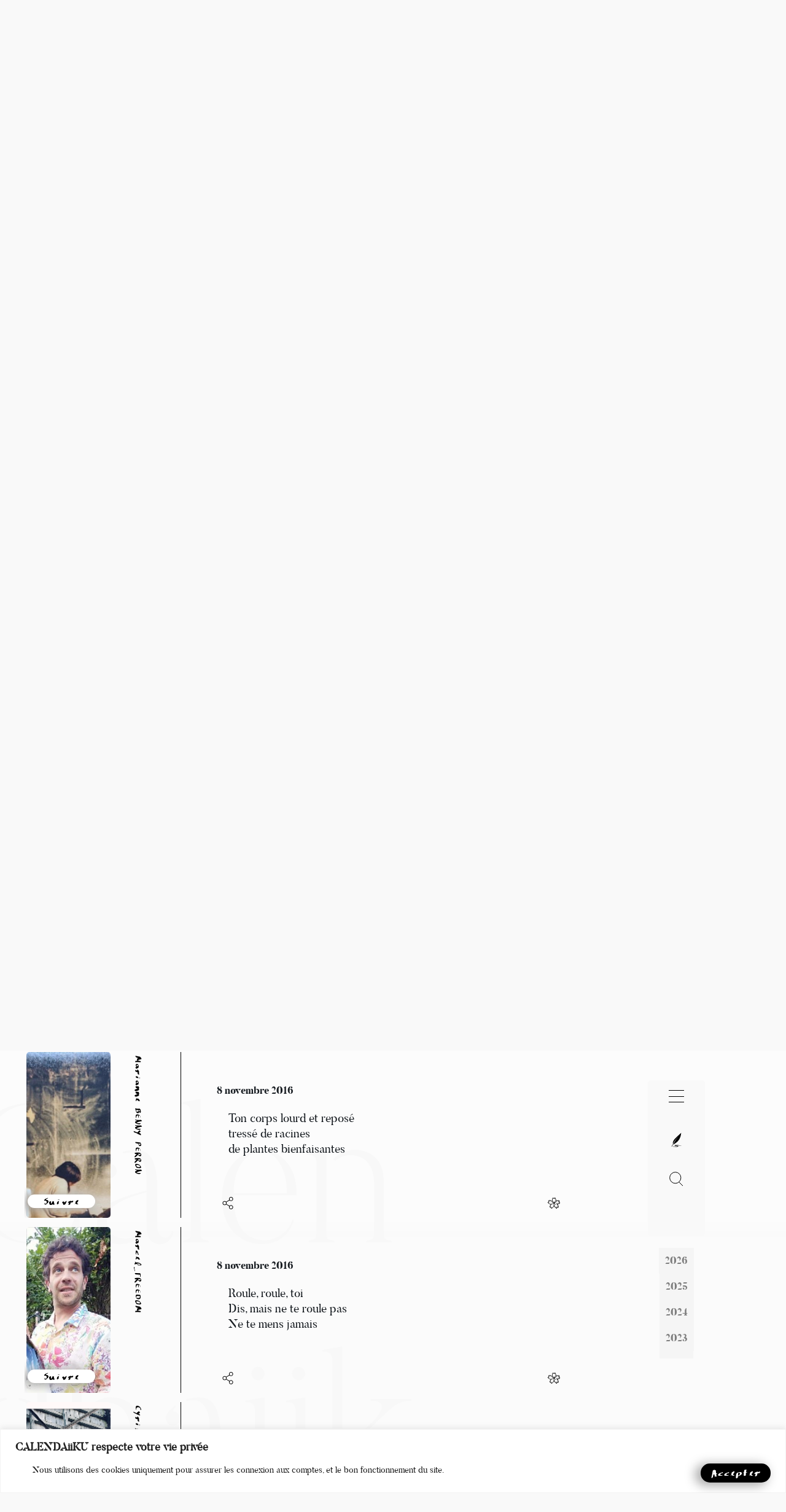

--- FILE ---
content_type: text/html; charset=UTF-8
request_url: https://calendhaiiku.com/haiiku/haiku_2547/
body_size: 34920
content:



<!doctype html>
<html lang="fr-FR">
<head  prefix="og: https://ogp.me/ns#">
    <!--<meta charset="UTF-8">-->
    <meta charset="UTF-8" />
    <meta http-equiv="Content-Type" content="text/html;charset=UTF-8"/>
    <meta name="viewport" content="width=device-width, initial-scale=1"/>
    <meta http-equiv="Content-Security-Policy" content="upgrade-insecure-requests"/>
    <meta name="KeyWords" content="haiku, publier, en ligne, internet, calendhaiiku"/>
    <meta name=”robots” content="index, follow"/>
    <meta name="google-signin-client_id" content="355099494728-3lh3pjk7ppm8msnenao62h1b923phabs.apps.googleusercontent.com"/>
    <meta property="fb:app_id" content="983082723135381"/>

    <title>CALENDHAiiKU - Haïku du 8 Novembre 2016, par Marianne BENNY PERRON</title>
<meta name="description" content="Ton corps lourd et reposé  tressé de racines  de plantes bienfaisantes"  >
<meta name="twitter:card" content="summary_large_image">
<meta name="twitter:site" content="calendhaiiku.com">
<meta name="twitter:creator" content="calendhaiiku.com">
<meta name="twitter:url" content="https://calendhaiiku.com/haiiku/haiku_2547/">
<meta name="twitter:title" content="CALENDHAiiKU">
<meta name="twitter:description" content="CALENDHAiiKU - Haïku du 8 Novembre 2016, par Marianne BENNY PERRON">
<meta name="twitter:image" content="calendhaiiku.com/wp-content/uploads/social_share/2547_1200x630_w.webp">
<meta property="og:type" content="article"  >
<meta property="og:site_name" content="CALENDHAiiKU"  >
<meta property="og:image" content="calendhaiiku.com/wp-content/uploads/social_share/2547_1200x630_w.webp?2"  >
<meta property="og:image:alt" content="Ton corps lourd et reposé  tressé de racines  de plantes bienfaisantes"  >
<meta property="og:image:secure_url" content="calendhaiiku.com/wp-content/uploads/social_share/2547_1200x630_w.webp?2"  >
<meta property="og:image:type" content="image/webp"  >
<meta property="og:image:width" content="1200"  >
<meta property="og:image:height" content="630"  >
<meta property="og:title" content="CALENDHAiiKU - Haïku du 8 Novembre 2016, par Marianne BENNY PERRON"  >
<meta property="og:url" content="https://calendhaiiku.com/haiiku/haiku_2547/"  >
<meta property="og:description" content="Ton corps lourd et reposé  tressé de racines  de plantes bienfaisantes"  >
<link rel="canonical" href="https://calendhaiiku.com/haiiku/haiku_2547/"  >

    <link rel="profile" href="https://gmpg.org/xfn/11">

    <meta name='robots' content='index, follow, max-image-preview:large, max-snippet:-1, max-video-preview:-1' />
	<style>img:is([sizes="auto" i], [sizes^="auto," i]) { contain-intrinsic-size: 3000px 1500px }</style>
	
	<!-- This site is optimized with the Yoast SEO plugin v25.3 - https://yoast.com/wordpress/plugins/seo/ -->
	<title>haiku_2547 - CALENDHAiiKU</title>
	<link rel="canonical" href="https://calendhaiiku.com/haiiku/haiku_2547/" />
	<script type="application/ld+json" class="yoast-schema-graph">{"@context":"https://schema.org","@graph":[{"@type":"WebPage","@id":"https://calendhaiiku.com/haiiku/haiku_2547/","url":"https://calendhaiiku.com/haiiku/haiku_2547/","name":"haiku_2547 - CALENDHAiiKU","isPartOf":{"@id":"https://calendhaiiku.com/#website"},"datePublished":"2016-11-08T11:00:00+00:00","breadcrumb":{"@id":"https://calendhaiiku.com/haiiku/haiku_2547/#breadcrumb"},"inLanguage":"fr-FR","potentialAction":[{"@type":"ReadAction","target":["https://calendhaiiku.com/haiiku/haiku_2547/"]}]},{"@type":"BreadcrumbList","@id":"https://calendhaiiku.com/haiiku/haiku_2547/#breadcrumb","itemListElement":[{"@type":"ListItem","position":1,"name":"Accueil","item":"https://calendhaiiku.com/"},{"@type":"ListItem","position":2,"name":"Haiikus","item":"https://calendhaiiku.com/haiiku/"},{"@type":"ListItem","position":3,"name":"haiku_2547"}]},{"@type":"WebSite","@id":"https://calendhaiiku.com/#website","url":"https://calendhaiiku.com/","name":"CALENDHAiiKU","description":"","potentialAction":[{"@type":"SearchAction","target":{"@type":"EntryPoint","urlTemplate":"https://calendhaiiku.com/?s={search_term_string}"},"query-input":{"@type":"PropertyValueSpecification","valueRequired":true,"valueName":"search_term_string"}}],"inLanguage":"fr-FR"}]}</script>
	<!-- / Yoast SEO plugin. -->


<link rel='dns-prefetch' href='//www.googletagmanager.com' />
<link href='https://fonts.gstatic.com' crossorigin rel='preconnect' />
<link rel="alternate" type="application/rss+xml" title="CALENDHAiiKU &raquo; Flux" href="https://calendhaiiku.com/feed/" />
<link rel="alternate" type="application/rss+xml" title="CALENDHAiiKU &raquo; Flux des commentaires" href="https://calendhaiiku.com/comments/feed/" />
<style id='classic-theme-styles-inline-css'>
/*! This file is auto-generated */
.wp-block-button__link{color:#fff;background-color:#32373c;border-radius:9999px;box-shadow:none;text-decoration:none;padding:calc(.667em + 2px) calc(1.333em + 2px);font-size:1.125em}.wp-block-file__button{background:#32373c;color:#fff;text-decoration:none}
</style>
<style id='global-styles-inline-css'>
:root{--wp--preset--aspect-ratio--square: 1;--wp--preset--aspect-ratio--4-3: 4/3;--wp--preset--aspect-ratio--3-4: 3/4;--wp--preset--aspect-ratio--3-2: 3/2;--wp--preset--aspect-ratio--2-3: 2/3;--wp--preset--aspect-ratio--16-9: 16/9;--wp--preset--aspect-ratio--9-16: 9/16;--wp--preset--color--black: #000000;--wp--preset--color--cyan-bluish-gray: #abb8c3;--wp--preset--color--white: #ffffff;--wp--preset--color--pale-pink: #f78da7;--wp--preset--color--vivid-red: #cf2e2e;--wp--preset--color--luminous-vivid-orange: #ff6900;--wp--preset--color--luminous-vivid-amber: #fcb900;--wp--preset--color--light-green-cyan: #7bdcb5;--wp--preset--color--vivid-green-cyan: #00d084;--wp--preset--color--pale-cyan-blue: #8ed1fc;--wp--preset--color--vivid-cyan-blue: #0693e3;--wp--preset--color--vivid-purple: #9b51e0;--wp--preset--color--medium-black: #333333;--wp--preset--color--gray: #999999;--wp--preset--color--light-gray: #f6f6f6;--wp--preset--color--yellow: #e87785;--wp--preset--color--purple: #64488E;--wp--preset--gradient--vivid-cyan-blue-to-vivid-purple: linear-gradient(135deg,rgba(6,147,227,1) 0%,rgb(155,81,224) 100%);--wp--preset--gradient--light-green-cyan-to-vivid-green-cyan: linear-gradient(135deg,rgb(122,220,180) 0%,rgb(0,208,130) 100%);--wp--preset--gradient--luminous-vivid-amber-to-luminous-vivid-orange: linear-gradient(135deg,rgba(252,185,0,1) 0%,rgba(255,105,0,1) 100%);--wp--preset--gradient--luminous-vivid-orange-to-vivid-red: linear-gradient(135deg,rgba(255,105,0,1) 0%,rgb(207,46,46) 100%);--wp--preset--gradient--very-light-gray-to-cyan-bluish-gray: linear-gradient(135deg,rgb(238,238,238) 0%,rgb(169,184,195) 100%);--wp--preset--gradient--cool-to-warm-spectrum: linear-gradient(135deg,rgb(74,234,220) 0%,rgb(151,120,209) 20%,rgb(207,42,186) 40%,rgb(238,44,130) 60%,rgb(251,105,98) 80%,rgb(254,248,76) 100%);--wp--preset--gradient--blush-light-purple: linear-gradient(135deg,rgb(255,206,236) 0%,rgb(152,150,240) 100%);--wp--preset--gradient--blush-bordeaux: linear-gradient(135deg,rgb(254,205,165) 0%,rgb(254,45,45) 50%,rgb(107,0,62) 100%);--wp--preset--gradient--luminous-dusk: linear-gradient(135deg,rgb(255,203,112) 0%,rgb(199,81,192) 50%,rgb(65,88,208) 100%);--wp--preset--gradient--pale-ocean: linear-gradient(135deg,rgb(255,245,203) 0%,rgb(182,227,212) 50%,rgb(51,167,181) 100%);--wp--preset--gradient--electric-grass: linear-gradient(135deg,rgb(202,248,128) 0%,rgb(113,206,126) 100%);--wp--preset--gradient--midnight: linear-gradient(135deg,rgb(2,3,129) 0%,rgb(40,116,252) 100%);--wp--preset--font-size--small: 14px;--wp--preset--font-size--medium: 20px;--wp--preset--font-size--large: 42px;--wp--preset--font-size--x-large: 42px;--wp--preset--font-size--normal: 16px;--wp--preset--font-size--huge: 56px;--wp--preset--spacing--20: 0.44rem;--wp--preset--spacing--30: 0.67rem;--wp--preset--spacing--40: 1rem;--wp--preset--spacing--50: 1.5rem;--wp--preset--spacing--60: 2.25rem;--wp--preset--spacing--70: 3.38rem;--wp--preset--spacing--80: 5.06rem;--wp--preset--shadow--natural: 6px 6px 9px rgba(0, 0, 0, 0.2);--wp--preset--shadow--deep: 12px 12px 50px rgba(0, 0, 0, 0.4);--wp--preset--shadow--sharp: 6px 6px 0px rgba(0, 0, 0, 0.2);--wp--preset--shadow--outlined: 6px 6px 0px -3px rgba(255, 255, 255, 1), 6px 6px rgba(0, 0, 0, 1);--wp--preset--shadow--crisp: 6px 6px 0px rgba(0, 0, 0, 1);}:where(.is-layout-flex){gap: 0.5em;}:where(.is-layout-grid){gap: 0.5em;}body .is-layout-flex{display: flex;}.is-layout-flex{flex-wrap: wrap;align-items: center;}.is-layout-flex > :is(*, div){margin: 0;}body .is-layout-grid{display: grid;}.is-layout-grid > :is(*, div){margin: 0;}:where(.wp-block-columns.is-layout-flex){gap: 2em;}:where(.wp-block-columns.is-layout-grid){gap: 2em;}:where(.wp-block-post-template.is-layout-flex){gap: 1.25em;}:where(.wp-block-post-template.is-layout-grid){gap: 1.25em;}.has-black-color{color: var(--wp--preset--color--black) !important;}.has-cyan-bluish-gray-color{color: var(--wp--preset--color--cyan-bluish-gray) !important;}.has-white-color{color: var(--wp--preset--color--white) !important;}.has-pale-pink-color{color: var(--wp--preset--color--pale-pink) !important;}.has-vivid-red-color{color: var(--wp--preset--color--vivid-red) !important;}.has-luminous-vivid-orange-color{color: var(--wp--preset--color--luminous-vivid-orange) !important;}.has-luminous-vivid-amber-color{color: var(--wp--preset--color--luminous-vivid-amber) !important;}.has-light-green-cyan-color{color: var(--wp--preset--color--light-green-cyan) !important;}.has-vivid-green-cyan-color{color: var(--wp--preset--color--vivid-green-cyan) !important;}.has-pale-cyan-blue-color{color: var(--wp--preset--color--pale-cyan-blue) !important;}.has-vivid-cyan-blue-color{color: var(--wp--preset--color--vivid-cyan-blue) !important;}.has-vivid-purple-color{color: var(--wp--preset--color--vivid-purple) !important;}.has-black-background-color{background-color: var(--wp--preset--color--black) !important;}.has-cyan-bluish-gray-background-color{background-color: var(--wp--preset--color--cyan-bluish-gray) !important;}.has-white-background-color{background-color: var(--wp--preset--color--white) !important;}.has-pale-pink-background-color{background-color: var(--wp--preset--color--pale-pink) !important;}.has-vivid-red-background-color{background-color: var(--wp--preset--color--vivid-red) !important;}.has-luminous-vivid-orange-background-color{background-color: var(--wp--preset--color--luminous-vivid-orange) !important;}.has-luminous-vivid-amber-background-color{background-color: var(--wp--preset--color--luminous-vivid-amber) !important;}.has-light-green-cyan-background-color{background-color: var(--wp--preset--color--light-green-cyan) !important;}.has-vivid-green-cyan-background-color{background-color: var(--wp--preset--color--vivid-green-cyan) !important;}.has-pale-cyan-blue-background-color{background-color: var(--wp--preset--color--pale-cyan-blue) !important;}.has-vivid-cyan-blue-background-color{background-color: var(--wp--preset--color--vivid-cyan-blue) !important;}.has-vivid-purple-background-color{background-color: var(--wp--preset--color--vivid-purple) !important;}.has-black-border-color{border-color: var(--wp--preset--color--black) !important;}.has-cyan-bluish-gray-border-color{border-color: var(--wp--preset--color--cyan-bluish-gray) !important;}.has-white-border-color{border-color: var(--wp--preset--color--white) !important;}.has-pale-pink-border-color{border-color: var(--wp--preset--color--pale-pink) !important;}.has-vivid-red-border-color{border-color: var(--wp--preset--color--vivid-red) !important;}.has-luminous-vivid-orange-border-color{border-color: var(--wp--preset--color--luminous-vivid-orange) !important;}.has-luminous-vivid-amber-border-color{border-color: var(--wp--preset--color--luminous-vivid-amber) !important;}.has-light-green-cyan-border-color{border-color: var(--wp--preset--color--light-green-cyan) !important;}.has-vivid-green-cyan-border-color{border-color: var(--wp--preset--color--vivid-green-cyan) !important;}.has-pale-cyan-blue-border-color{border-color: var(--wp--preset--color--pale-cyan-blue) !important;}.has-vivid-cyan-blue-border-color{border-color: var(--wp--preset--color--vivid-cyan-blue) !important;}.has-vivid-purple-border-color{border-color: var(--wp--preset--color--vivid-purple) !important;}.has-vivid-cyan-blue-to-vivid-purple-gradient-background{background: var(--wp--preset--gradient--vivid-cyan-blue-to-vivid-purple) !important;}.has-light-green-cyan-to-vivid-green-cyan-gradient-background{background: var(--wp--preset--gradient--light-green-cyan-to-vivid-green-cyan) !important;}.has-luminous-vivid-amber-to-luminous-vivid-orange-gradient-background{background: var(--wp--preset--gradient--luminous-vivid-amber-to-luminous-vivid-orange) !important;}.has-luminous-vivid-orange-to-vivid-red-gradient-background{background: var(--wp--preset--gradient--luminous-vivid-orange-to-vivid-red) !important;}.has-very-light-gray-to-cyan-bluish-gray-gradient-background{background: var(--wp--preset--gradient--very-light-gray-to-cyan-bluish-gray) !important;}.has-cool-to-warm-spectrum-gradient-background{background: var(--wp--preset--gradient--cool-to-warm-spectrum) !important;}.has-blush-light-purple-gradient-background{background: var(--wp--preset--gradient--blush-light-purple) !important;}.has-blush-bordeaux-gradient-background{background: var(--wp--preset--gradient--blush-bordeaux) !important;}.has-luminous-dusk-gradient-background{background: var(--wp--preset--gradient--luminous-dusk) !important;}.has-pale-ocean-gradient-background{background: var(--wp--preset--gradient--pale-ocean) !important;}.has-electric-grass-gradient-background{background: var(--wp--preset--gradient--electric-grass) !important;}.has-midnight-gradient-background{background: var(--wp--preset--gradient--midnight) !important;}.has-small-font-size{font-size: var(--wp--preset--font-size--small) !important;}.has-medium-font-size{font-size: var(--wp--preset--font-size--medium) !important;}.has-large-font-size{font-size: var(--wp--preset--font-size--large) !important;}.has-x-large-font-size{font-size: var(--wp--preset--font-size--x-large) !important;}
:where(.wp-block-post-template.is-layout-flex){gap: 1.25em;}:where(.wp-block-post-template.is-layout-grid){gap: 1.25em;}
:where(.wp-block-columns.is-layout-flex){gap: 2em;}:where(.wp-block-columns.is-layout-grid){gap: 2em;}
:root :where(.wp-block-pullquote){font-size: 1.5em;line-height: 1.6;}
</style>
<link rel='stylesheet' id='contact-form-7-css' href='https://calendhaiiku.com/wp-content/plugins/contact-form-7/includes/css/styles.css?ver=6.1' media='all' />
<link rel='stylesheet' id='parent-style-css' href='https://calendhaiiku.com/wp-content/themes/catch-sketch/style.css?ver=79f5bf6e03e9626b8c996435ba33df71' media='all' />
<link rel='stylesheet' id='calendhaiiku-style-css' href='https://calendhaiiku.com/wp-content/themes/calendhaiikou/css/calendhaiiku.css?ver=2.524' media='all' />
<link rel='stylesheet' id='default-style-css' href='https://calendhaiiku.com/wp-content/themes/calendhaiikou/css/default.css?ver=79f5bf6e03e9626b8c996435ba33df71' media='all' />
<link rel='stylesheet' id='my-stylesheet-css' href='https://calendhaiiku.com/wp-content/themes/calendhaiikou/css/swiper-bundle.min.css?ver=79f5bf6e03e9626b8c996435ba33df71' media='all' />
<link rel='stylesheet' id='catch-sketch-fonts-css' href='https://calendhaiiku.com/wp-content/fonts/c9b6f42fc9026ea9c820d926cba1ba7a.css' media='all' />
<link rel='stylesheet' id='catch-sketch-style-css' href='https://calendhaiiku.com/wp-content/themes/calendhaiikou/style.css?ver=20240903-85718' media='all' />
<style id='catch-sketch-style-inline-css'>
.testimonials-content-wrapper {
			background-image: url("https://calendhaiiku.com/wp-content/themes/catch-sketch/assets/images/testimonial-bg.png");
			background-attachment: scroll;
			background-repeat: no-repeat;
			background-size: cover;
			background-position: center center;
		}
.custom-header:after { background-color: rgba(0, 0, 0, 0); } 
</style>
<link rel='stylesheet' id='catch-sketch-block-style-css' href='https://calendhaiiku.com/wp-content/themes/catch-sketch/assets/css/blocks.css?ver=1.0' media='all' />
<link rel='stylesheet' id='wp-members-css' href='https://calendhaiiku.com/wp-content/plugins/wp-members/assets/css/forms/generic-no-float.min.css?ver=3.5.4' media='all' />
<link rel='stylesheet' id='select2-css' href='https://calendhaiiku.com/wp-content/plugins/advanced-custom-fields-pro/assets/inc/select2/4/select2.min.css?ver=4.0.13' media='all' />
<link rel='stylesheet' id='acf-datepicker-css' href='https://calendhaiiku.com/wp-content/plugins/advanced-custom-fields-pro/assets/inc/datepicker/jquery-ui.min.css?ver=1.11.4' media='all' />
<link rel='stylesheet' id='acf-timepicker-css' href='https://calendhaiiku.com/wp-content/plugins/advanced-custom-fields-pro/assets/inc/timepicker/jquery-ui-timepicker-addon.min.css?ver=1.6.1' media='all' />
<link rel='stylesheet' id='wp-color-picker-css' href='https://calendhaiiku.com/wp-admin/css/color-picker.min.css?ver=79f5bf6e03e9626b8c996435ba33df71' media='all' />
<link rel='stylesheet' id='sib-front-css-css' href='https://calendhaiiku.com/wp-content/plugins/mailin/css/mailin-front.css?ver=79f5bf6e03e9626b8c996435ba33df71' media='all' />
<script type="text/javascript">
            window._nslDOMReady = function (callback) {
                if ( document.readyState === "complete" || document.readyState === "interactive" ) {
                    callback();
                } else {
                    document.addEventListener( "DOMContentLoaded", callback );
                }
            };
            </script><script id="cookie-law-info-js-extra">
var _ckyConfig = {"_ipData":[],"_assetsURL":"https:\/\/calendhaiiku.com\/wp-content\/plugins\/cookie-law-info\/lite\/frontend\/images\/","_publicURL":"https:\/\/calendhaiiku.com","_expiry":"365","_categories":[{"name":"Necessary","slug":"necessary","isNecessary":true,"ccpaDoNotSell":true,"cookies":[],"active":true,"defaultConsent":{"gdpr":true,"ccpa":true}},{"name":"Functional","slug":"functional","isNecessary":false,"ccpaDoNotSell":true,"cookies":[],"active":true,"defaultConsent":{"gdpr":false,"ccpa":false}},{"name":"Analytics","slug":"analytics","isNecessary":false,"ccpaDoNotSell":true,"cookies":[],"active":true,"defaultConsent":{"gdpr":false,"ccpa":false}},{"name":"Performance","slug":"performance","isNecessary":false,"ccpaDoNotSell":true,"cookies":[],"active":true,"defaultConsent":{"gdpr":false,"ccpa":false}},{"name":"Advertisement","slug":"advertisement","isNecessary":false,"ccpaDoNotSell":true,"cookies":[],"active":true,"defaultConsent":{"gdpr":false,"ccpa":false}}],"_activeLaw":"gdpr","_rootDomain":"","_block":"1","_showBanner":"1","_bannerConfig":{"settings":{"type":"banner","preferenceCenterType":"popup","position":"bottom","applicableLaw":"gdpr"},"behaviours":{"reloadBannerOnAccept":false,"loadAnalyticsByDefault":false,"animations":{"onLoad":"animate","onHide":"sticky"}},"config":{"revisitConsent":{"status":false,"tag":"revisit-consent","position":"bottom-right","meta":{"url":"#"},"styles":{"background-color":"#000000"},"elements":{"title":{"type":"text","tag":"revisit-consent-title","status":true,"styles":{"color":"#0056a7"}}}},"preferenceCenter":{"toggle":{"status":true,"tag":"detail-category-toggle","type":"toggle","states":{"active":{"styles":{"background-color":"#1863DC"}},"inactive":{"styles":{"background-color":"#D0D5D2"}}}}},"categoryPreview":{"status":false,"toggle":{"status":true,"tag":"detail-category-preview-toggle","type":"toggle","states":{"active":{"styles":{"background-color":"#1863DC"}},"inactive":{"styles":{"background-color":"#D0D5D2"}}}}},"videoPlaceholder":{"status":true,"styles":{"background-color":"#000000","border-color":"#000000","color":"#ffffff"}},"readMore":{"status":false,"tag":"readmore-button","type":"link","meta":{"noFollow":true,"newTab":true},"styles":{"color":"#1863dc","background-color":"transparent","border-color":"transparent"}},"auditTable":{"status":false},"optOption":{"status":true,"toggle":{"status":true,"tag":"optout-option-toggle","type":"toggle","states":{"active":{"styles":{"background-color":"#1863dc"}},"inactive":{"styles":{"background-color":"#FFFFFF"}}}}}}},"_version":"3.3.2","_logConsent":"","_tags":[{"tag":"accept-button","styles":{"color":"#FFFFFF","background-color":"#1863dc","border-color":"#1863dc"}},{"tag":"reject-button","styles":{"color":"#1863dc","background-color":"transparent","border-color":"#1863dc"}},{"tag":"settings-button","styles":{"color":"#1863dc","background-color":"transparent","border-color":"#1863dc"}},{"tag":"readmore-button","styles":{"color":"#1863dc","background-color":"transparent","border-color":"transparent"}},{"tag":"donotsell-button","styles":{"color":"#1863dc","background-color":"transparent","border-color":"transparent"}},{"tag":"accept-button","styles":{"color":"#FFFFFF","background-color":"#1863dc","border-color":"#1863dc"}},{"tag":"revisit-consent","styles":{"background-color":"#000000"}}],"_shortCodes":[{"key":"cky_readmore","content":"<a href=\"#\" class=\"cky-policy\" aria-label=\"Read More\" target=\"_blank\" rel=\"noopener\" data-cky-tag=\"readmore-button\">Read More<\/a>","tag":"readmore-button","status":false,"attributes":{"rel":"nofollow","target":"_blank"}},{"key":"cky_show_desc","content":"<button class=\"cky-show-desc-btn\" data-cky-tag=\"show-desc-button\" aria-label=\"Show more\">Show more<\/button>","tag":"show-desc-button","status":true,"attributes":[]},{"key":"cky_hide_desc","content":"<button class=\"cky-show-desc-btn\" data-cky-tag=\"hide-desc-button\" aria-label=\"Show less\">Show less<\/button>","tag":"hide-desc-button","status":true,"attributes":[]},{"key":"cky_category_toggle_label","content":"[cky_{{status}}_category_label] [cky_preference_{{category_slug}}_title]","tag":"","status":true,"attributes":[]},{"key":"cky_enable_category_label","content":"Enable","tag":"","status":true,"attributes":[]},{"key":"cky_disable_category_label","content":"Disable","tag":"","status":true,"attributes":[]},{"key":"cky_video_placeholder","content":"<div class=\"video-placeholder-normal\" data-cky-tag=\"video-placeholder\" id=\"[UNIQUEID]\"><p class=\"video-placeholder-text-normal\" data-cky-tag=\"placeholder-title\">Please accept cookies to access this content<\/p><\/div>","tag":"","status":true,"attributes":[]},{"key":"cky_enable_optout_label","content":"Enable","tag":"","status":true,"attributes":[]},{"key":"cky_disable_optout_label","content":"Disable","tag":"","status":true,"attributes":[]},{"key":"cky_optout_toggle_label","content":"[cky_{{status}}_optout_label] [cky_optout_option_title]","tag":"","status":true,"attributes":[]},{"key":"cky_optout_option_title","content":"Do Not Sell My Personal Information","tag":"","status":true,"attributes":[]},{"key":"cky_optout_close_label","content":"Close","tag":"","status":true,"attributes":[]},{"key":"cky_preference_close_label","content":"Close","tag":"","status":true,"attributes":[]}],"_rtl":"","_language":"en","_providersToBlock":[]};
var _ckyStyles = {"css":".cky-overlay{background: #000000; opacity: 0.4; position: fixed; top: 0; left: 0; width: 100%; height: 100%; z-index: 99999999;}.cky-hide{display: none;}.cky-btn-revisit-wrapper{display: flex; align-items: center; justify-content: center; background: #0056a7; width: 45px; height: 45px; border-radius: 50%; position: fixed; z-index: 999999; cursor: pointer;}.cky-revisit-bottom-left{bottom: 15px; left: 15px;}.cky-revisit-bottom-right{bottom: 15px; right: 15px;}.cky-btn-revisit-wrapper .cky-btn-revisit{display: flex; align-items: center; justify-content: center; background: none; border: none; cursor: pointer; position: relative; margin: 0; padding: 0;}.cky-btn-revisit-wrapper .cky-btn-revisit img{max-width: fit-content; margin: 0; height: 30px; width: 30px;}.cky-revisit-bottom-left:hover::before{content: attr(data-tooltip); position: absolute; background: #4e4b66; color: #ffffff; left: calc(100% + 7px); font-size: 12px; line-height: 16px; width: max-content; padding: 4px 8px; border-radius: 4px;}.cky-revisit-bottom-left:hover::after{position: absolute; content: \"\"; border: 5px solid transparent; left: calc(100% + 2px); border-left-width: 0; border-right-color: #4e4b66;}.cky-revisit-bottom-right:hover::before{content: attr(data-tooltip); position: absolute; background: #4e4b66; color: #ffffff; right: calc(100% + 7px); font-size: 12px; line-height: 16px; width: max-content; padding: 4px 8px; border-radius: 4px;}.cky-revisit-bottom-right:hover::after{position: absolute; content: \"\"; border: 5px solid transparent; right: calc(100% + 2px); border-right-width: 0; border-left-color: #4e4b66;}.cky-revisit-hide{display: none;}.cky-consent-container{position: fixed; width: 100%; box-sizing: border-box; z-index: 9999999;}.cky-consent-container .cky-consent-bar{background: #ffffff; border: 1px solid; padding: 16.5px 24px; box-shadow: 0 -1px 10px 0 #acabab4d;}.cky-banner-bottom{bottom: 0; left: 0;}.cky-banner-top{top: 0; left: 0;}.cky-custom-brand-logo-wrapper .cky-custom-brand-logo{width: 100px; height: auto; margin: 0 0 12px 0;}.cky-notice .cky-title{color: #212121; font-weight: 700; font-size: 18px; line-height: 24px; margin: 0 0 12px 0;}.cky-notice-group{display: flex; justify-content: space-between; align-items: center; font-size: 14px; line-height: 24px; font-weight: 400;}.cky-notice-des *,.cky-preference-content-wrapper *,.cky-accordion-header-des *,.cky-gpc-wrapper .cky-gpc-desc *{font-size: 14px;}.cky-notice-des{color: #212121; font-size: 14px; line-height: 24px; font-weight: 400;}.cky-notice-des img{height: 25px; width: 25px;}.cky-consent-bar .cky-notice-des p,.cky-gpc-wrapper .cky-gpc-desc p,.cky-preference-body-wrapper .cky-preference-content-wrapper p,.cky-accordion-header-wrapper .cky-accordion-header-des p,.cky-cookie-des-table li div:last-child p{color: inherit; margin-top: 0;}.cky-notice-des P:last-child,.cky-preference-content-wrapper p:last-child,.cky-cookie-des-table li div:last-child p:last-child,.cky-gpc-wrapper .cky-gpc-desc p:last-child{margin-bottom: 0;}.cky-notice-des a.cky-policy,.cky-notice-des button.cky-policy{font-size: 14px; color: #1863dc; white-space: nowrap; cursor: pointer; background: transparent; border: 1px solid; text-decoration: underline;}.cky-notice-des button.cky-policy{padding: 0;}.cky-notice-des a.cky-policy:focus-visible,.cky-notice-des button.cky-policy:focus-visible,.cky-preference-content-wrapper .cky-show-desc-btn:focus-visible,.cky-accordion-header .cky-accordion-btn:focus-visible,.cky-preference-header .cky-btn-close:focus-visible,.cky-switch input[type=\"checkbox\"]:focus-visible,.cky-footer-wrapper a:focus-visible,.cky-btn:focus-visible{outline: 2px solid #1863dc; outline-offset: 2px;}.cky-btn:focus:not(:focus-visible),.cky-accordion-header .cky-accordion-btn:focus:not(:focus-visible),.cky-preference-content-wrapper .cky-show-desc-btn:focus:not(:focus-visible),.cky-btn-revisit-wrapper .cky-btn-revisit:focus:not(:focus-visible),.cky-preference-header .cky-btn-close:focus:not(:focus-visible),.cky-consent-bar .cky-banner-btn-close:focus:not(:focus-visible){outline: 0;}button.cky-show-desc-btn:not(:hover):not(:active){color: #1863dc; background: transparent;}button.cky-accordion-btn:not(:hover):not(:active),button.cky-banner-btn-close:not(:hover):not(:active),button.cky-btn-close:not(:hover):not(:active),button.cky-btn-revisit:not(:hover):not(:active){background: transparent;}.cky-consent-bar button:hover,.cky-modal.cky-modal-open button:hover,.cky-consent-bar button:focus,.cky-modal.cky-modal-open button:focus{text-decoration: none;}.cky-notice-btn-wrapper{display: flex; justify-content: center; align-items: center; margin-left: 15px;}.cky-notice-btn-wrapper .cky-btn{text-shadow: none; box-shadow: none;}.cky-btn{font-size: 14px; font-family: inherit; line-height: 24px; padding: 8px 27px; font-weight: 500; margin: 0 8px 0 0; border-radius: 2px; white-space: nowrap; cursor: pointer; text-align: center; text-transform: none; min-height: 0;}.cky-btn:hover{opacity: 0.8;}.cky-btn-customize{color: #1863dc; background: transparent; border: 2px solid #1863dc;}.cky-btn-reject{color: #1863dc; background: transparent; border: 2px solid #1863dc;}.cky-btn-accept{background: #1863dc; color: #ffffff; border: 2px solid #1863dc;}.cky-btn:last-child{margin-right: 0;}@media (max-width: 768px){.cky-notice-group{display: block;}.cky-notice-btn-wrapper{margin-left: 0;}.cky-notice-btn-wrapper .cky-btn{flex: auto; max-width: 100%; margin-top: 10px; white-space: unset;}}@media (max-width: 576px){.cky-notice-btn-wrapper{flex-direction: column;}.cky-custom-brand-logo-wrapper, .cky-notice .cky-title, .cky-notice-des, .cky-notice-btn-wrapper{padding: 0 28px;}.cky-consent-container .cky-consent-bar{padding: 16.5px 0;}.cky-notice-des{max-height: 40vh; overflow-y: scroll;}.cky-notice-btn-wrapper .cky-btn{width: 100%; padding: 8px; margin-right: 0;}.cky-notice-btn-wrapper .cky-btn-accept{order: 1;}.cky-notice-btn-wrapper .cky-btn-reject{order: 3;}.cky-notice-btn-wrapper .cky-btn-customize{order: 2;}}@media (max-width: 425px){.cky-custom-brand-logo-wrapper, .cky-notice .cky-title, .cky-notice-des, .cky-notice-btn-wrapper{padding: 0 24px;}.cky-notice-btn-wrapper{flex-direction: column;}.cky-btn{width: 100%; margin: 10px 0 0 0;}.cky-notice-btn-wrapper .cky-btn-customize{order: 2;}.cky-notice-btn-wrapper .cky-btn-reject{order: 3;}.cky-notice-btn-wrapper .cky-btn-accept{order: 1; margin-top: 16px;}}@media (max-width: 352px){.cky-notice .cky-title{font-size: 16px;}.cky-notice-des *{font-size: 12px;}.cky-notice-des, .cky-btn{font-size: 12px;}}.cky-modal.cky-modal-open{display: flex; visibility: visible; -webkit-transform: translate(-50%, -50%); -moz-transform: translate(-50%, -50%); -ms-transform: translate(-50%, -50%); -o-transform: translate(-50%, -50%); transform: translate(-50%, -50%); top: 50%; left: 50%; transition: all 1s ease;}.cky-modal{box-shadow: 0 32px 68px rgba(0, 0, 0, 0.3); margin: 0 auto; position: fixed; max-width: 100%; background: #ffffff; top: 50%; box-sizing: border-box; border-radius: 6px; z-index: 999999999; color: #212121; -webkit-transform: translate(-50%, 100%); -moz-transform: translate(-50%, 100%); -ms-transform: translate(-50%, 100%); -o-transform: translate(-50%, 100%); transform: translate(-50%, 100%); visibility: hidden; transition: all 0s ease;}.cky-preference-center{max-height: 79vh; overflow: hidden; width: 845px; overflow: hidden; flex: 1 1 0; display: flex; flex-direction: column; border-radius: 6px;}.cky-preference-header{display: flex; align-items: center; justify-content: space-between; padding: 22px 24px; border-bottom: 1px solid;}.cky-preference-header .cky-preference-title{font-size: 18px; font-weight: 700; line-height: 24px;}.cky-preference-header .cky-btn-close{margin: 0; cursor: pointer; vertical-align: middle; padding: 0; background: none; border: none; width: auto; height: auto; min-height: 0; line-height: 0; text-shadow: none; box-shadow: none;}.cky-preference-header .cky-btn-close img{margin: 0; height: 10px; width: 10px;}.cky-preference-body-wrapper{padding: 0 24px; flex: 1; overflow: auto; box-sizing: border-box;}.cky-preference-content-wrapper,.cky-gpc-wrapper .cky-gpc-desc{font-size: 14px; line-height: 24px; font-weight: 400; padding: 12px 0;}.cky-preference-content-wrapper{border-bottom: 1px solid;}.cky-preference-content-wrapper img{height: 25px; width: 25px;}.cky-preference-content-wrapper .cky-show-desc-btn{font-size: 14px; font-family: inherit; color: #1863dc; text-decoration: none; line-height: 24px; padding: 0; margin: 0; white-space: nowrap; cursor: pointer; background: transparent; border-color: transparent; text-transform: none; min-height: 0; text-shadow: none; box-shadow: none;}.cky-accordion-wrapper{margin-bottom: 10px;}.cky-accordion{border-bottom: 1px solid;}.cky-accordion:last-child{border-bottom: none;}.cky-accordion .cky-accordion-item{display: flex; margin-top: 10px;}.cky-accordion .cky-accordion-body{display: none;}.cky-accordion.cky-accordion-active .cky-accordion-body{display: block; padding: 0 22px; margin-bottom: 16px;}.cky-accordion-header-wrapper{cursor: pointer; width: 100%;}.cky-accordion-item .cky-accordion-header{display: flex; justify-content: space-between; align-items: center;}.cky-accordion-header .cky-accordion-btn{font-size: 16px; font-family: inherit; color: #212121; line-height: 24px; background: none; border: none; font-weight: 700; padding: 0; margin: 0; cursor: pointer; text-transform: none; min-height: 0; text-shadow: none; box-shadow: none;}.cky-accordion-header .cky-always-active{color: #008000; font-weight: 600; line-height: 24px; font-size: 14px;}.cky-accordion-header-des{font-size: 14px; line-height: 24px; margin: 10px 0 16px 0;}.cky-accordion-chevron{margin-right: 22px; position: relative; cursor: pointer;}.cky-accordion-chevron-hide{display: none;}.cky-accordion .cky-accordion-chevron i::before{content: \"\"; position: absolute; border-right: 1.4px solid; border-bottom: 1.4px solid; border-color: inherit; height: 6px; width: 6px; -webkit-transform: rotate(-45deg); -moz-transform: rotate(-45deg); -ms-transform: rotate(-45deg); -o-transform: rotate(-45deg); transform: rotate(-45deg); transition: all 0.2s ease-in-out; top: 8px;}.cky-accordion.cky-accordion-active .cky-accordion-chevron i::before{-webkit-transform: rotate(45deg); -moz-transform: rotate(45deg); -ms-transform: rotate(45deg); -o-transform: rotate(45deg); transform: rotate(45deg);}.cky-audit-table{background: #f4f4f4; border-radius: 6px;}.cky-audit-table .cky-empty-cookies-text{color: inherit; font-size: 12px; line-height: 24px; margin: 0; padding: 10px;}.cky-audit-table .cky-cookie-des-table{font-size: 12px; line-height: 24px; font-weight: normal; padding: 15px 10px; border-bottom: 1px solid; border-bottom-color: inherit; margin: 0;}.cky-audit-table .cky-cookie-des-table:last-child{border-bottom: none;}.cky-audit-table .cky-cookie-des-table li{list-style-type: none; display: flex; padding: 3px 0;}.cky-audit-table .cky-cookie-des-table li:first-child{padding-top: 0;}.cky-cookie-des-table li div:first-child{width: 100px; font-weight: 600; word-break: break-word; word-wrap: break-word;}.cky-cookie-des-table li div:last-child{flex: 1; word-break: break-word; word-wrap: break-word; margin-left: 8px;}.cky-footer-shadow{display: block; width: 100%; height: 40px; background: linear-gradient(180deg, rgba(255, 255, 255, 0) 0%, #ffffff 100%); position: absolute; bottom: calc(100% - 1px);}.cky-footer-wrapper{position: relative;}.cky-prefrence-btn-wrapper{display: flex; flex-wrap: wrap; align-items: center; justify-content: center; padding: 22px 24px; border-top: 1px solid;}.cky-prefrence-btn-wrapper .cky-btn{flex: auto; max-width: 100%; text-shadow: none; box-shadow: none;}.cky-btn-preferences{color: #1863dc; background: transparent; border: 2px solid #1863dc;}.cky-preference-header,.cky-preference-body-wrapper,.cky-preference-content-wrapper,.cky-accordion-wrapper,.cky-accordion,.cky-accordion-wrapper,.cky-footer-wrapper,.cky-prefrence-btn-wrapper{border-color: inherit;}@media (max-width: 845px){.cky-modal{max-width: calc(100% - 16px);}}@media (max-width: 576px){.cky-modal{max-width: 100%;}.cky-preference-center{max-height: 100vh;}.cky-prefrence-btn-wrapper{flex-direction: column;}.cky-accordion.cky-accordion-active .cky-accordion-body{padding-right: 0;}.cky-prefrence-btn-wrapper .cky-btn{width: 100%; margin: 10px 0 0 0;}.cky-prefrence-btn-wrapper .cky-btn-reject{order: 3;}.cky-prefrence-btn-wrapper .cky-btn-accept{order: 1; margin-top: 0;}.cky-prefrence-btn-wrapper .cky-btn-preferences{order: 2;}}@media (max-width: 425px){.cky-accordion-chevron{margin-right: 15px;}.cky-notice-btn-wrapper{margin-top: 0;}.cky-accordion.cky-accordion-active .cky-accordion-body{padding: 0 15px;}}@media (max-width: 352px){.cky-preference-header .cky-preference-title{font-size: 16px;}.cky-preference-header{padding: 16px 24px;}.cky-preference-content-wrapper *, .cky-accordion-header-des *{font-size: 12px;}.cky-preference-content-wrapper, .cky-preference-content-wrapper .cky-show-more, .cky-accordion-header .cky-always-active, .cky-accordion-header-des, .cky-preference-content-wrapper .cky-show-desc-btn, .cky-notice-des a.cky-policy{font-size: 12px;}.cky-accordion-header .cky-accordion-btn{font-size: 14px;}}.cky-switch{display: flex;}.cky-switch input[type=\"checkbox\"]{position: relative; width: 44px; height: 24px; margin: 0; background: #d0d5d2; -webkit-appearance: none; border-radius: 50px; cursor: pointer; outline: 0; border: none; top: 0;}.cky-switch input[type=\"checkbox\"]:checked{background: #1863dc;}.cky-switch input[type=\"checkbox\"]:before{position: absolute; content: \"\"; height: 20px; width: 20px; left: 2px; bottom: 2px; border-radius: 50%; background-color: white; -webkit-transition: 0.4s; transition: 0.4s; margin: 0;}.cky-switch input[type=\"checkbox\"]:after{display: none;}.cky-switch input[type=\"checkbox\"]:checked:before{-webkit-transform: translateX(20px); -ms-transform: translateX(20px); transform: translateX(20px);}@media (max-width: 425px){.cky-switch input[type=\"checkbox\"]{width: 38px; height: 21px;}.cky-switch input[type=\"checkbox\"]:before{height: 17px; width: 17px;}.cky-switch input[type=\"checkbox\"]:checked:before{-webkit-transform: translateX(17px); -ms-transform: translateX(17px); transform: translateX(17px);}}.cky-consent-bar .cky-banner-btn-close{position: absolute; right: 9px; top: 5px; background: none; border: none; cursor: pointer; padding: 0; margin: 0; min-height: 0; line-height: 0; height: auto; width: auto; text-shadow: none; box-shadow: none;}.cky-consent-bar .cky-banner-btn-close img{height: 9px; width: 9px; margin: 0;}.cky-notice-btn-wrapper .cky-btn-do-not-sell{font-size: 14px; line-height: 24px; padding: 6px 0; margin: 0; font-weight: 500; background: none; border-radius: 2px; border: none; white-space: nowrap; cursor: pointer; text-align: left; color: #1863dc; background: transparent; border-color: transparent; box-shadow: none; text-shadow: none;}.cky-consent-bar .cky-banner-btn-close:focus-visible,.cky-notice-btn-wrapper .cky-btn-do-not-sell:focus-visible,.cky-opt-out-btn-wrapper .cky-btn:focus-visible,.cky-opt-out-checkbox-wrapper input[type=\"checkbox\"].cky-opt-out-checkbox:focus-visible{outline: 2px solid #1863dc; outline-offset: 2px;}@media (max-width: 768px){.cky-notice-btn-wrapper{margin-left: 0; margin-top: 10px; justify-content: left;}.cky-notice-btn-wrapper .cky-btn-do-not-sell{padding: 0;}}@media (max-width: 352px){.cky-notice-btn-wrapper .cky-btn-do-not-sell, .cky-notice-des a.cky-policy{font-size: 12px;}}.cky-opt-out-wrapper{padding: 12px 0;}.cky-opt-out-wrapper .cky-opt-out-checkbox-wrapper{display: flex; align-items: center;}.cky-opt-out-checkbox-wrapper .cky-opt-out-checkbox-label{font-size: 16px; font-weight: 700; line-height: 24px; margin: 0 0 0 12px; cursor: pointer;}.cky-opt-out-checkbox-wrapper input[type=\"checkbox\"].cky-opt-out-checkbox{background-color: #ffffff; border: 1px solid black; width: 20px; height: 18.5px; margin: 0; -webkit-appearance: none; position: relative; display: flex; align-items: center; justify-content: center; border-radius: 2px; cursor: pointer;}.cky-opt-out-checkbox-wrapper input[type=\"checkbox\"].cky-opt-out-checkbox:checked{background-color: #1863dc; border: none;}.cky-opt-out-checkbox-wrapper input[type=\"checkbox\"].cky-opt-out-checkbox:checked::after{left: 6px; bottom: 4px; width: 7px; height: 13px; border: solid #ffffff; border-width: 0 3px 3px 0; border-radius: 2px; -webkit-transform: rotate(45deg); -ms-transform: rotate(45deg); transform: rotate(45deg); content: \"\"; position: absolute; box-sizing: border-box;}.cky-opt-out-checkbox-wrapper.cky-disabled .cky-opt-out-checkbox-label,.cky-opt-out-checkbox-wrapper.cky-disabled input[type=\"checkbox\"].cky-opt-out-checkbox{cursor: no-drop;}.cky-gpc-wrapper{margin: 0 0 0 32px;}.cky-footer-wrapper .cky-opt-out-btn-wrapper{display: flex; flex-wrap: wrap; align-items: center; justify-content: center; padding: 22px 24px;}.cky-opt-out-btn-wrapper .cky-btn{flex: auto; max-width: 100%; text-shadow: none; box-shadow: none;}.cky-opt-out-btn-wrapper .cky-btn-cancel{border: 1px solid #dedfe0; background: transparent; color: #858585;}.cky-opt-out-btn-wrapper .cky-btn-confirm{background: #1863dc; color: #ffffff; border: 1px solid #1863dc;}@media (max-width: 352px){.cky-opt-out-checkbox-wrapper .cky-opt-out-checkbox-label{font-size: 14px;}.cky-gpc-wrapper .cky-gpc-desc, .cky-gpc-wrapper .cky-gpc-desc *{font-size: 12px;}.cky-opt-out-checkbox-wrapper input[type=\"checkbox\"].cky-opt-out-checkbox{width: 16px; height: 16px;}.cky-opt-out-checkbox-wrapper input[type=\"checkbox\"].cky-opt-out-checkbox:checked::after{left: 5px; bottom: 4px; width: 3px; height: 9px;}.cky-gpc-wrapper{margin: 0 0 0 28px;}}.video-placeholder-youtube{background-size: 100% 100%; background-position: center; background-repeat: no-repeat; background-color: #b2b0b059; position: relative; display: flex; align-items: center; justify-content: center; max-width: 100%;}.video-placeholder-text-youtube{text-align: center; align-items: center; padding: 10px 16px; background-color: #000000cc; color: #ffffff; border: 1px solid; border-radius: 2px; cursor: pointer;}.video-placeholder-normal{background-image: url(\"\/wp-content\/plugins\/cookie-law-info\/lite\/frontend\/images\/placeholder.svg\"); background-size: 80px; background-position: center; background-repeat: no-repeat; background-color: #b2b0b059; position: relative; display: flex; align-items: flex-end; justify-content: center; max-width: 100%;}.video-placeholder-text-normal{align-items: center; padding: 10px 16px; text-align: center; border: 1px solid; border-radius: 2px; cursor: pointer;}.cky-rtl{direction: rtl; text-align: right;}.cky-rtl .cky-banner-btn-close{left: 9px; right: auto;}.cky-rtl .cky-notice-btn-wrapper .cky-btn:last-child{margin-right: 8px;}.cky-rtl .cky-notice-btn-wrapper .cky-btn:first-child{margin-right: 0;}.cky-rtl .cky-notice-btn-wrapper{margin-left: 0; margin-right: 15px;}.cky-rtl .cky-prefrence-btn-wrapper .cky-btn{margin-right: 8px;}.cky-rtl .cky-prefrence-btn-wrapper .cky-btn:first-child{margin-right: 0;}.cky-rtl .cky-accordion .cky-accordion-chevron i::before{border: none; border-left: 1.4px solid; border-top: 1.4px solid; left: 12px;}.cky-rtl .cky-accordion.cky-accordion-active .cky-accordion-chevron i::before{-webkit-transform: rotate(-135deg); -moz-transform: rotate(-135deg); -ms-transform: rotate(-135deg); -o-transform: rotate(-135deg); transform: rotate(-135deg);}@media (max-width: 768px){.cky-rtl .cky-notice-btn-wrapper{margin-right: 0;}}@media (max-width: 576px){.cky-rtl .cky-notice-btn-wrapper .cky-btn:last-child{margin-right: 0;}.cky-rtl .cky-prefrence-btn-wrapper .cky-btn{margin-right: 0;}.cky-rtl .cky-accordion.cky-accordion-active .cky-accordion-body{padding: 0 22px 0 0;}}@media (max-width: 425px){.cky-rtl .cky-accordion.cky-accordion-active .cky-accordion-body{padding: 0 15px 0 0;}}.cky-rtl .cky-opt-out-btn-wrapper .cky-btn{margin-right: 12px;}.cky-rtl .cky-opt-out-btn-wrapper .cky-btn:first-child{margin-right: 0;}.cky-rtl .cky-opt-out-checkbox-wrapper .cky-opt-out-checkbox-label{margin: 0 12px 0 0;}"};
</script>
<script src="https://calendhaiiku.com/wp-content/plugins/cookie-law-info/lite/frontend/js/script.min.js?ver=3.3.2" id="cookie-law-info-js"></script>
<script src="https://calendhaiiku.com/wp-includes/js/dist/hooks.min.js?ver=4d63a3d491d11ffd8ac6" id="wp-hooks-js"></script>
<script src="https://calendhaiiku.com/wp-includes/js/dist/i18n.min.js?ver=5e580eb46a90c2b997e6" id="wp-i18n-js"></script>
<script id="wp-i18n-js-after">
wp.i18n.setLocaleData( { 'text direction\u0004ltr': [ 'ltr' ] } );
</script>
<script src="https://calendhaiiku.com/wp-content/themes/calendhaiikou/js/jquery.min.js" id="jquery-js"></script>
<script id="ajax-script-js-extra">
var OBJ = {"ajax_url":"https:\/\/calendhaiiku.com\/wp-admin\/admin-ajax.php"};
</script>
<script src="https://calendhaiiku.com/wp-content/themes/catch-sketch/js/signin-script.js?ver=79f5bf6e03e9626b8c996435ba33df71" id="ajax-script-js"></script>
<script src="https://calendhaiiku.com/wp-content/themes/calendhaiikou/js/swiper-bundle.min.js" id="swiper-bundle-js"></script>
<script src="https://calendhaiiku.com/wp-content/themes/calendhaiikou/js/jquery.smartmenus.js?ver=1.33" id="jquery_menus-js"></script>
<script src="https://calendhaiiku.com/wp-content/themes/calendhaiikou/modal/modal.js?ver=79f5bf6e03e9626b8c996435ba33df71" id="modal-js"></script>
<script src="https://calendhaiiku.com/wp-content/themes/calendhaiikou/js/calendhaiiku-utils.js?ver=1.14" id="calendhaiiku-utils-js"></script>
<script id="calendhaiiku-js-extra">
var ajaxObject = {"siteUrl":"https:\/\/calendhaiiku.com"};
var UserSettings = {"nonce":"33a1bc0a9b","authors_followed":"","test":"","api_url":"https:\/\/calendhaiiku.com","language":"fr_FR","bLogged":""};
</script>
<script src="https://calendhaiiku.com/wp-content/themes/calendhaiikou/js/calendhaiiku.js?ver=1.788" id="calendhaiiku-js"></script>
<script src="https://calendhaiiku.com/wp-content/themes/calendhaiikou/js/calendhaiiku_pdf.js?ver=1.142" id="calendhaiiku_pdf-js"></script>
<script id="calendhaiiku_swiper-js-extra">
var ajaxObject = {"siteUrl":"https:\/\/calendhaiiku.com"};
</script>
<script src="https://calendhaiiku.com/wp-content/themes/calendhaiikou/js/calendhaiiku_swiper.js?ver=1.986" id="calendhaiiku_swiper-js"></script>
<script src="https://calendhaiiku.com/wp-content/themes/calendhaiikou/js/statsTable.js?ver=1.18" id="statsTable-js"></script>

<!-- Extrait de code de la balise Google (gtag.js) ajouté par Site Kit -->
<!-- Extrait Google Analytics ajouté par Site Kit -->
<script src="https://www.googletagmanager.com/gtag/js?id=GT-PHPX7WF" id="google_gtagjs-js" async></script>
<script id="google_gtagjs-js-after">
window.dataLayer = window.dataLayer || [];function gtag(){dataLayer.push(arguments);}
gtag("set","linker",{"domains":["calendhaiiku.com"]});
gtag("js", new Date());
gtag("set", "developer_id.dZTNiMT", true);
gtag("config", "GT-PHPX7WF");
</script>
<script src="https://calendhaiiku.com/wp-includes/js/jquery/ui/core.min.js?ver=1.13.3" id="jquery-ui-core-js"></script>
<script src="https://calendhaiiku.com/wp-includes/js/jquery/ui/mouse.min.js?ver=1.13.3" id="jquery-ui-mouse-js"></script>
<script src="https://calendhaiiku.com/wp-includes/js/jquery/ui/sortable.min.js?ver=1.13.3" id="jquery-ui-sortable-js"></script>
<script src="https://calendhaiiku.com/wp-includes/js/jquery/ui/resizable.min.js?ver=1.13.3" id="jquery-ui-resizable-js"></script>
<script id="acf-js-extra">
var acfL10n = {"Are you sure?":"Confirmez-vous\u00a0?","Yes":"Oui","No":"Non","Remove":"Retirer","Cancel":"Annuler","The changes you made will be lost if you navigate away from this page":"Les modifications que vous avez effectu\u00e9es seront perdues si vous quittez cette page","Validation successful":"validation r\u00e9ussie","Validation failed":"\u00c9chec de la validation","1 field requires attention":"Un champ n\u00e9cessite votre attention","%d fields require attention":"%d champs n\u00e9cessitent votre attention","Edit field group":"Modifier le groupe de champs","Select Image":"S\u00e9lectionner une image","Edit Image":"Modifier l\u2019image","Update Image":"Mettre \u00e0 jour l\u2019image","All images":"Toutes les images","Select File":"S\u00e9lectionner un fichier","Edit File":"Modifier le fichier","Update File":"Mettre \u00e0 jour le fichier","Maximum values reached ( {max} values )":"Valeurs maximum atteintes ({max} valeurs)","Loading":"Chargement","No matches found":"Aucune correspondance trouv\u00e9e","Sorry, this browser does not support geolocation":"D\u00e9sol\u00e9, ce navigateur ne prend pas en charge la g\u00e9olocalisation","Minimum rows reached ({min} rows)":"Nombre minimal d\u2019\u00e9l\u00e9ments atteint ({min} \u00e9l\u00e9ments)","Maximum rows reached ({max} rows)":"Nombre maximal d\u2019\u00e9l\u00e9ments atteint ({max} \u00e9l\u00e9ments)","Error loading page":"Erreur de chargement de la page","layout":"disposition","layouts":"dispositions","Fields":"Champs","This field requires at least {min} {label} {identifier}":"Ce champ requiert au moins {min} {label} {identifier}","This field has a limit of {max} {label} {identifier}":"Ce champ a une limite de {max} {label} {identifier}","{available} {label} {identifier} available (max {max})":"{available} {label} {identifier} disponible (max {max})","Flexible Content requires at least 1 layout":"Le contenu flexible n\u00e9cessite au moins une disposition","Add Image to Gallery":"Ajouter l\u2019image \u00e0 la galerie","Maximum selection reached":"Nombre de s\u00e9lections maximales atteint","Select.verb":"S\u00e9lectionner","Edit.verb":"Modifier","Update.verb":"Mettre \u00e0 jour","Uploaded to this post":"T\u00e9l\u00e9vers\u00e9 sur cette publication","Expand Details":"D\u00e9plier les d\u00e9tails","Collapse Details":"Replier les d\u00e9tails","Restricted":"Limit\u00e9"};
</script>
<script src="https://calendhaiiku.com/wp-content/plugins/advanced-custom-fields-pro/assets/build/js/acf.min.js?ver=6.0.7" id="acf-js"></script>
<script src="https://calendhaiiku.com/wp-content/plugins/advanced-custom-fields-pro/assets/build/js/acf-input.min.js?ver=6.0.7" id="acf-input-js"></script>
<script src="https://calendhaiiku.com/wp-content/plugins/advanced-custom-fields-pro/assets/build/js/pro/acf-pro-input.min.js?ver=6.0.7" id="acf-pro-input-js"></script>
<script src="https://calendhaiiku.com/wp-content/plugins/advanced-custom-fields-pro/assets/inc/select2/4/select2.full.min.js?ver=4.0.13" id="select2-js"></script>
<script src="https://calendhaiiku.com/wp-includes/js/jquery/ui/datepicker.min.js?ver=1.13.3" id="jquery-ui-datepicker-js"></script>
<script id="jquery-ui-datepicker-js-after">
jQuery(function(jQuery){jQuery.datepicker.setDefaults({"closeText":"Fermer","currentText":"Aujourd\u2019hui","monthNames":["janvier","f\u00e9vrier","mars","avril","mai","juin","juillet","ao\u00fbt","septembre","octobre","novembre","d\u00e9cembre"],"monthNamesShort":["Jan","F\u00e9v","Mar","Avr","Mai","Juin","Juil","Ao\u00fbt","Sep","Oct","Nov","D\u00e9c"],"nextText":"Suivant","prevText":"Pr\u00e9c\u00e9dent","dayNames":["dimanche","lundi","mardi","mercredi","jeudi","vendredi","samedi"],"dayNamesShort":["dim","lun","mar","mer","jeu","ven","sam"],"dayNamesMin":["D","L","M","M","J","V","S"],"dateFormat":"d MM yy","firstDay":1,"isRTL":false});});
</script>
<script src="https://calendhaiiku.com/wp-content/plugins/advanced-custom-fields-pro/assets/inc/timepicker/jquery-ui-timepicker-addon.min.js?ver=1.6.1" id="acf-timepicker-js"></script>
<script src="https://calendhaiiku.com/wp-includes/js/jquery/ui/draggable.min.js?ver=1.13.3" id="jquery-ui-draggable-js"></script>
<script src="https://calendhaiiku.com/wp-includes/js/jquery/ui/slider.min.js?ver=1.13.3" id="jquery-ui-slider-js"></script>
<script src="https://calendhaiiku.com/wp-includes/js/jquery/jquery.ui.touch-punch.js?ver=0.2.2" id="jquery-touch-punch-js"></script>
<script src="https://calendhaiiku.com/wp-admin/js/iris.min.js?ver=1.0.7" id="iris-js"></script>
<script id="wp-color-picker-js-translations">
( function( domain, translations ) {
	var localeData = translations.locale_data[ domain ] || translations.locale_data.messages;
	localeData[""].domain = domain;
	wp.i18n.setLocaleData( localeData, domain );
} )( "default", {"translation-revision-date":"2025-04-25 21:01:06+0000","generator":"GlotPress\/4.0.1","domain":"messages","locale_data":{"messages":{"":{"domain":"messages","plural-forms":"nplurals=2; plural=n > 1;","lang":"fr"},"Clear color":["Effacer la couleur"],"Select default color":["S\u00e9lectionner la couleur par d\u00e9faut"],"Color value":["Valeur de couleur"],"Select Color":["S\u00e9lectionner une couleur"],"Clear":["Effacer"],"Default":["Par d\u00e9faut"]}},"comment":{"reference":"wp-admin\/js\/color-picker.js"}} );
</script>
<script src="https://calendhaiiku.com/wp-admin/js/color-picker.min.js?ver=79f5bf6e03e9626b8c996435ba33df71" id="wp-color-picker-js"></script>
<script src="https://calendhaiiku.com/wp-content/plugins/advanced-custom-fields-pro/assets/inc/color-picker-alpha/wp-color-picker-alpha.js?ver=3.0.0" id="acf-color-picker-alpha-js"></script>
<script id="sib-front-js-js-extra">
var sibErrMsg = {"invalidMail":"Please fill out valid email address","requiredField":"Please fill out required fields","invalidDateFormat":"Please fill out valid date format","invalidSMSFormat":"Please fill out valid phone number"};
var ajax_sib_front_object = {"ajax_url":"https:\/\/calendhaiiku.com\/wp-admin\/admin-ajax.php","ajax_nonce":"8622b73e82","flag_url":"https:\/\/calendhaiiku.com\/wp-content\/plugins\/mailin\/img\/flags\/"};
</script>
<script src="https://calendhaiiku.com/wp-content/plugins/mailin/js/mailin-front.js?ver=1754342228" id="sib-front-js-js"></script>
<link rel="https://api.w.org/" href="https://calendhaiiku.com/wp-json/" /><link rel="alternate" title="JSON" type="application/json" href="https://calendhaiiku.com/wp-json/wp/v2/haiiku/2547" /><link rel="EditURI" type="application/rsd+xml" title="RSD" href="https://calendhaiiku.com/xmlrpc.php?rsd" />

<link rel='shortlink' href='https://calendhaiiku.com/?p=2547' />
<link rel="alternate" title="oEmbed (JSON)" type="application/json+oembed" href="https://calendhaiiku.com/wp-json/oembed/1.0/embed?url=https%3A%2F%2Fcalendhaiiku.com%2Fhaiiku%2Fhaiku_2547%2F" />
<link rel="alternate" title="oEmbed (XML)" type="text/xml+oembed" href="https://calendhaiiku.com/wp-json/oembed/1.0/embed?url=https%3A%2F%2Fcalendhaiiku.com%2Fhaiiku%2Fhaiku_2547%2F&#038;format=xml" />
<style id="cky-style-inline">[data-cky-tag]{visibility:hidden;}</style><meta name="generator" content="Site Kit by Google 1.158.0" /><script nonce="36cdd76cc540a55ee06e6db1f90f7363"></script><link rel="shortcut icon" href="https://calendhaiiku.com/wp-content/themes/calendhaiikou/images/favicon/favicon.ico" ><link rel="apple-touch-icon" sizes="180x180" href="https://calendhaiiku.com/wp-content/themes/calendhaiikou/images/favicon/apple-touch-icon.png"><link rel="icon" type="image/png" sizes="32x32" href="https://calendhaiiku.com/wp-content/themes/calendhaiikou/images/favicon/favicon-32x32.png"><link rel="icon" type="image/png" sizes="16x16" href="https://calendhaiiku.com/wp-content/themes/calendhaiikou/images/favicon/favicon-16x16.png"><link rel="manifest" href="https://calendhaiiku.com/wp-content/themes/calendhaiikou/site.webmanifest"><meta name="google-site-verification" content="JoCNIhE7sHfREj5GqYZcFePnqviVsjaxdX0pW43lg4U">
<!-- Balises Meta Google AdSense ajoutées par Site Kit -->
<meta name="google-adsense-platform-account" content="ca-host-pub-2644536267352236">
<meta name="google-adsense-platform-domain" content="sitekit.withgoogle.com">
<!-- Fin des balises Meta End Google AdSense ajoutées par Site Kit -->
		<style type="text/css">
					.site-title a,
			.site-description {
				color: #000000;
			}
				</style>
		<style type="text/css">div.nsl-container[data-align="left"] {
    text-align: left;
}

div.nsl-container[data-align="center"] {
    text-align: center;
}

div.nsl-container[data-align="right"] {
    text-align: right;
}


div.nsl-container div.nsl-container-buttons a[data-plugin="nsl"] {
    text-decoration: none;
    box-shadow: none;
    border: 0;
}

div.nsl-container .nsl-container-buttons {
    display: flex;
    padding: 5px 0;
}

div.nsl-container.nsl-container-block .nsl-container-buttons {
    display: inline-grid;
    grid-template-columns: minmax(145px, auto);
}

div.nsl-container-block-fullwidth .nsl-container-buttons {
    flex-flow: column;
    align-items: center;
}

div.nsl-container-block-fullwidth .nsl-container-buttons a,
div.nsl-container-block .nsl-container-buttons a {
    flex: 1 1 auto;
    display: block;
    margin: 5px 0;
    width: 100%;
}

div.nsl-container-inline {
    margin: -5px;
    text-align: left;
}

div.nsl-container-inline .nsl-container-buttons {
    justify-content: center;
    flex-wrap: wrap;
}

div.nsl-container-inline .nsl-container-buttons a {
    margin: 5px;
    display: inline-block;
}

div.nsl-container-grid .nsl-container-buttons {
    flex-flow: row;
    align-items: center;
    flex-wrap: wrap;
}

div.nsl-container-grid .nsl-container-buttons a {
    flex: 1 1 auto;
    display: block;
    margin: 5px;
    max-width: 280px;
    width: 100%;
}

@media only screen and (min-width: 650px) {
    div.nsl-container-grid .nsl-container-buttons a {
        width: auto;
    }
}

div.nsl-container .nsl-button {
    cursor: pointer;
    vertical-align: top;
    border-radius: 4px;
}

div.nsl-container .nsl-button-default {
    color: #fff;
    display: flex;
}

div.nsl-container .nsl-button-icon {
    display: inline-block;
}

div.nsl-container .nsl-button-svg-container {
    flex: 0 0 auto;
    padding: 8px;
    display: flex;
    align-items: center;
}

div.nsl-container svg {
    height: 24px;
    width: 24px;
    vertical-align: top;
}

div.nsl-container .nsl-button-default div.nsl-button-label-container {
    margin: 0 24px 0 12px;
    padding: 10px 0;
    font-family: Helvetica, Arial, sans-serif;
    font-size: 16px;
    line-height: 20px;
    letter-spacing: .25px;
    overflow: hidden;
    text-align: center;
    text-overflow: clip;
    white-space: nowrap;
    flex: 1 1 auto;
    -webkit-font-smoothing: antialiased;
    -moz-osx-font-smoothing: grayscale;
    text-transform: none;
    display: inline-block;
}

div.nsl-container .nsl-button-google[data-skin="dark"] .nsl-button-svg-container {
    margin: 1px;
    padding: 7px;
    border-radius: 3px;
    background: #fff;
}

div.nsl-container .nsl-button-google[data-skin="light"] {
    border-radius: 1px;
    box-shadow: 0 1px 5px 0 rgba(0, 0, 0, .25);
    color: RGBA(0, 0, 0, 0.54);
}

div.nsl-container .nsl-button-apple .nsl-button-svg-container {
    padding: 0 6px;
}

div.nsl-container .nsl-button-apple .nsl-button-svg-container svg {
    height: 40px;
    width: auto;
}

div.nsl-container .nsl-button-apple[data-skin="light"] {
    color: #000;
    box-shadow: 0 0 0 1px #000;
}

div.nsl-container .nsl-button-facebook[data-skin="white"] {
    color: #000;
    box-shadow: inset 0 0 0 1px #000;
}

div.nsl-container .nsl-button-facebook[data-skin="light"] {
    color: #1877F2;
    box-shadow: inset 0 0 0 1px #1877F2;
}

div.nsl-container .nsl-button-spotify[data-skin="white"] {
    color: #191414;
    box-shadow: inset 0 0 0 1px #191414;
}

div.nsl-container .nsl-button-apple div.nsl-button-label-container {
    font-size: 17px;
    font-family: -apple-system, BlinkMacSystemFont, "Segoe UI", Roboto, Helvetica, Arial, sans-serif, "Apple Color Emoji", "Segoe UI Emoji", "Segoe UI Symbol";
}

div.nsl-container .nsl-button-slack div.nsl-button-label-container {
    font-size: 17px;
    font-family: -apple-system, BlinkMacSystemFont, "Segoe UI", Roboto, Helvetica, Arial, sans-serif, "Apple Color Emoji", "Segoe UI Emoji", "Segoe UI Symbol";
}

div.nsl-container .nsl-button-slack[data-skin="light"] {
    color: #000000;
    box-shadow: inset 0 0 0 1px #DDDDDD;
}

div.nsl-container .nsl-button-tiktok[data-skin="light"] {
    color: #161823;
    box-shadow: 0 0 0 1px rgba(22, 24, 35, 0.12);
}


div.nsl-container .nsl-button-kakao {
    color: rgba(0, 0, 0, 0.85);
}

.nsl-clear {
    clear: both;
}

.nsl-container {
    clear: both;
}

.nsl-disabled-provider .nsl-button {
    filter: grayscale(1);
    opacity: 0.8;
}

/*Button align start*/

div.nsl-container-inline[data-align="left"] .nsl-container-buttons {
    justify-content: flex-start;
}

div.nsl-container-inline[data-align="center"] .nsl-container-buttons {
    justify-content: center;
}

div.nsl-container-inline[data-align="right"] .nsl-container-buttons {
    justify-content: flex-end;
}


div.nsl-container-grid[data-align="left"] .nsl-container-buttons {
    justify-content: flex-start;
}

div.nsl-container-grid[data-align="center"] .nsl-container-buttons {
    justify-content: center;
}

div.nsl-container-grid[data-align="right"] .nsl-container-buttons {
    justify-content: flex-end;
}

div.nsl-container-grid[data-align="space-around"] .nsl-container-buttons {
    justify-content: space-around;
}

div.nsl-container-grid[data-align="space-between"] .nsl-container-buttons {
    justify-content: space-between;
}

/* Button align end*/

/* Redirect */

#nsl-redirect-overlay {
    display: flex;
    flex-direction: column;
    justify-content: center;
    align-items: center;
    position: fixed;
    z-index: 1000000;
    left: 0;
    top: 0;
    width: 100%;
    height: 100%;
    backdrop-filter: blur(1px);
    background-color: RGBA(0, 0, 0, .32);;
}

#nsl-redirect-overlay-container {
    display: flex;
    flex-direction: column;
    justify-content: center;
    align-items: center;
    background-color: white;
    padding: 30px;
    border-radius: 10px;
}

#nsl-redirect-overlay-spinner {
    content: '';
    display: block;
    margin: 20px;
    border: 9px solid RGBA(0, 0, 0, .6);
    border-top: 9px solid #fff;
    border-radius: 50%;
    box-shadow: inset 0 0 0 1px RGBA(0, 0, 0, .6), 0 0 0 1px RGBA(0, 0, 0, .6);
    width: 40px;
    height: 40px;
    animation: nsl-loader-spin 2s linear infinite;
}

@keyframes nsl-loader-spin {
    0% {
        transform: rotate(0deg)
    }
    to {
        transform: rotate(360deg)
    }
}

#nsl-redirect-overlay-title {
    font-family: -apple-system, BlinkMacSystemFont, "Segoe UI", Roboto, Oxygen-Sans, Ubuntu, Cantarell, "Helvetica Neue", sans-serif;
    font-size: 18px;
    font-weight: bold;
    color: #3C434A;
}

#nsl-redirect-overlay-text {
    font-family: -apple-system, BlinkMacSystemFont, "Segoe UI", Roboto, Oxygen-Sans, Ubuntu, Cantarell, "Helvetica Neue", sans-serif;
    text-align: center;
    font-size: 14px;
    color: #3C434A;
}

/* Redirect END*/</style><style type="text/css">/* Notice fallback */
#nsl-notices-fallback {
    position: fixed;
    right: 10px;
    top: 10px;
    z-index: 10000;
}

.admin-bar #nsl-notices-fallback {
    top: 42px;
}

#nsl-notices-fallback > div {
    position: relative;
    background: #fff;
    border-left: 4px solid #fff;
    box-shadow: 0 1px 1px 0 rgba(0, 0, 0, .1);
    margin: 5px 15px 2px;
    padding: 1px 20px;
}

#nsl-notices-fallback > div.error {
    display: block;
    border-left-color: #dc3232;
}

#nsl-notices-fallback > div.updated {
    display: block;
    border-left-color: #46b450;
}

#nsl-notices-fallback p {
    margin: .5em 0;
    padding: 2px;
}

#nsl-notices-fallback > div:after {
    position: absolute;
    right: 5px;
    top: 5px;
    content: '\00d7';
    display: block;
    height: 16px;
    width: 16px;
    line-height: 16px;
    text-align: center;
    font-size: 20px;
    cursor: pointer;
}</style>

    <script async defer crossorigin="anonymous" src="https://connect.facebook.net/en_US/sdk.js"></script>
    <script>
    window.fbAsyncInit = function() {
      
    FB.init({
      appId            : '983082723135381',
      autoLogAppEvents : true,
      xfbml            : true,
      version          : 'v17.0'
    });
      
      
      
      (function(d, s, id){
         var js, fjs = d.getElementsByTagName(s)[0];
         if (d.getElementById(id)) {return;}
         js = d.createElement(s); js.id = id;
         js.src = "https://connect.facebook.net/en_US/sdk.js";
         fjs.parentNode.insertBefore(js, fjs);
       }(document, 'script', 'facebook-jssdk'));


      FB.getLoginStatus(function(response) {
                        
        //console.log('FB.getLoginStatus =>'+JSON.stringify(response));
        //console.log('FB.getLoginStatus(function(response)...');
        //console.log('response.status ==='+response.status);
                        
        if (response.status === 'connected') {
          //console.log('response.status === connected...');
          // the user is logged in and has authenticated your
          // app, and response.authResponse supplies
          // the user's ID, a valid access token, a signed
          // request, and the time the access token
          // and signed request each expire
          var uid = response.authResponse.userID;
          var accessToken = response.authResponse.accessToken;
        } else if (response.status === 'not_authorized') {
          //console.log('response.status === not_authorized...');
          // the user is logged in to Facebook,
          // but has not authenticated your app
        } else {
          // the user isn't logged in to Facebook.
          //console.log('the user isnt logged in to Facebook.');
        }
       }, true);
      
  };


    </script>


    <script>

    //https://developers.google.com/people/quickstart/js?hl=fr

    var access_token;

    //console.log('window.onLoadCallback...');
  
    const CLIENT_ID = '355099494728-3lh3pjk7ppm8msnenao62h1b923phabs.apps.googleusercontent.com';
    const API_KEY = 'AIzaSyAAtD2Ue-xF5v38weoofOw4WjM3OcJjR3Q';
    //const DISCOVERY_DOC = 'https://www.googleapis.com/discovery/v1/apis/people/v1/rest';
    //const SCOPES = 'https://www.googleapis.com/auth/contacts.readonly';
    //const SCOPES = 'https://www.googleapis.com/auth/userinfo.email';
    const SCOPES = ['https://www.googleapis.com/auth/email' , 'https://www.googleapis.com/auth/profile'];

    function gapiLoaded() {
        //console.log('function gapiLoaded()...');
           gapi.load('client', initializeGapiClient);
         }
    
    async function initializeGapiClient() {
        //console.log('function initializeGapiClient() TRUE...');
        
            await gapi.client.init({
              apiKey: API_KEY,
            });
            gapiInited = true;
            //maybeEnableButtons();
          }
    
    /**
      * Callback after Google Identity Services are loaded.
      */

     function gisLoaded() {
         //console.log('function gisLoaded() called...');
         
       tokenClient = google.accounts.oauth2.initTokenClient({
         client_id: CLIENT_ID,
         scope: SCOPES,
         callback: (response) => {
                //console.log('response ='+JSON.stringify(response));
                access_token = tokenResponse.access_token;
                //console.log('access_token ='+access_token);
                //getUserInfo(access_token);
         },
       });
         
         //console.log('tokenClient ='+JSON.stringify(tokenClient));
         getUserInfo(tokenClient);
       gisInited = true;
       //maybeEnableButtons();
     }

function getUserInfo(acToken) {
    //console.log('function getUserInfo(acToken)...');
    
           $.ajax({
               url: ' https://www.googleapis.com/oauth2/v1/userinfo?alt=json&access_token=' + acToken,
               data: null,
               success: function(resp) {
                   user    =   resp;
                   //console.log('success :'+JSON.stringify(user));
                   //$('#uName').append(user.name);
                   //$('#imgHolder').attr('src', user.picture);
               },
               dataType: "jsonp"
           });
       }

    </script>

    <script async defer src="https://apis.google.com/js/api.js" onload="gapiLoaded()"></script>
    <script async defer src="https://accounts.google.com/gsi/client" onload="gisLoaded()"></script>

    <style>
       .bloc_slider .swiper-button-prev {left: 1%!important;}
       /*.swiper-slide {height:270px!important;}*/
    </style>


</head>

<body class="wp-singular haiiku-template-default single single-haiiku postid-2547 wp-embed-responsive wp-theme-catch-sketch wp-child-theme-calendhaiikou navigation-default fluid-layout two-columns-layout content-left no-header-media-image no-header-media-text no-featured-slider content-has-padding-top color-scheme-default" >
    
        
    <div id="body_container" class="site">
    
       <div id='background'>
          <div id="calenhaiiku_txt_background">Calendhaiiku</div>
          <h1 style='visibility:hidden;width:0px;height:0px;'></h1>
       </div>
  
       <div class='strip center header_content'>
          <div class='strip-content'>
             <div class='w1 empty_block'></div>

             <div class='bloc_slider w9 mw12' style='margin-bottom:0em!important;'>

                <div class="site-branding">
	
	<div class="site-identity">
					<p class="site-title" style="margin-top: 3em!important;"><a href="https://calendhaiiku.com/" rel="home">CALENDHAiiKU</a></p>
		
			</div>
</div><!-- .site-branding -->
       
             </div>

             <div class='w2 empty_block'></div>
          </div>
       </div>


       <div class='header-bloc'>
          <div class='strip center'>
             <div class='strip-content'>


                <div class='w1 empty_block'></div>
                <div class='w10'></div>

                <div class='w2' style='position:relative;'>

                   <div class='header-bloc-content'>

                      <div class="menu_mobile init mobile_menu_content">

                         <nav class="main-navigation" aria-label="Primary Menu"><ul id="menu_mobile" class="menu nav-menu"><li id="menu-item-8147" class="menu-item menu-item-type-custom menu-item-object-custom menu-item-home menu-item-8147"><a href="https://calendhaiiku.com/">Accueil</a></li>
<li id="menu-item-8397" class="menu-item menu-item-type-post_type menu-item-object-page menu-item-8397"><a href="https://calendhaiiku.com/connexion/">Connexion</a></li>
</ul><div class='social_connexion_sep' style='width:200px!important;'></div><ul id="menu_mobile1" class="menu nav-menu"><li id="menu-item-8767" class="menu-item menu-item-type-post_type menu-item-object-page menu-item-8767"><a href="https://calendhaiiku.com/calendhaiiku-cest-quoi/">CALENDHAiiKU, c’est quoi ?</a></li>
<li id="menu-item-8763" class="menu-item menu-item-type-post_type menu-item-object-page menu-item-8763"><a href="https://calendhaiiku.com/newsletter/">Newsletter</a></li>
<li id="menu-item-8764" class="menu-item menu-item-type-post_type menu-item-object-page menu-item-8764"><a href="https://calendhaiiku.com/contactez-nous/">Contactez-nous</a></li>
<li id="menu-item-8784" class="menu-item menu-item-type-post_type menu-item-object-page menu-item-8784"><a href="https://calendhaiiku.com/sites-amis/">Sites amis</a></li>
</ul><div class="social_connexion_sep" style="width:200px!important;"></div><ul id="menu_mobile2" class="menu nav-menu"><li id="menu-item-8793" class="menu-item menu-item-type-post_type menu-item-object-page menu-item-8793"><a href="https://calendhaiiku.com/les-editions-san-kukai/">LES ÉDITIONS SAN KUKAÏ</a></li>
<li id="menu-item-8783" class="menu-item menu-item-type-post_type menu-item-object-page menu-item-8783"><a href="https://calendhaiiku.com/conditions-generales-dutilisation/">CGU</a></li>
</ul></nav>
                      </div>

                                                             
                      <div id='side-menu'>

                         <a href='javascript:void(0)' onclick='myJsFunc(0);' title='Mes Calendhaiiku' id='user_profile' data-user-id='0'>
                            <div class="header-image" style='background-image:url()'></div>
                         </a>

                         <div id="header-navigation-area">

                         <div class="widget-wrap menu-logo">
                            <div class="menu-toggle-wrapper menu-button-wrapper icon-wrapper">
                               <div class="menu-button-wrapper icon-wrapper" >
                                  <input id="menu-button" type="checkbox" class="menu-button">
                                  <div class="icon-wrapper">
                                     <div class="hamburger">
                                        <span class="hamburger-line first"></span>
                                        <span class="hamburger-line second"></span>
                                        <span class="hamburger-line third"></span>
                                     </div>
                                  </div>

                                  <div class="item-list mobile_hidden">

                                     <nav class="main-navigation" aria-label="Primary Menu"><ul id="primary-menu" class="menu nav-menu"><li class="menu-item menu-item-type-custom menu-item-object-custom menu-item-home menu-item-8147"><a href="https://calendhaiiku.com/">Accueil</a></li>
<li class="menu-item menu-item-type-post_type menu-item-object-page menu-item-8397"><a href="https://calendhaiiku.com/connexion/">Connexion</a></li>
</ul><div class='social_connexion_sep' style='width:200px!important;'></div><ul id="primary-menu1" class="menu nav-menu"><li class="menu-item menu-item-type-post_type menu-item-object-page menu-item-8767"><a href="https://calendhaiiku.com/calendhaiiku-cest-quoi/">CALENDHAiiKU, c’est quoi ?</a></li>
<li class="menu-item menu-item-type-post_type menu-item-object-page menu-item-8763"><a href="https://calendhaiiku.com/newsletter/">Newsletter</a></li>
<li class="menu-item menu-item-type-post_type menu-item-object-page menu-item-8764"><a href="https://calendhaiiku.com/contactez-nous/">Contactez-nous</a></li>
<li class="menu-item menu-item-type-post_type menu-item-object-page menu-item-8784"><a href="https://calendhaiiku.com/sites-amis/">Sites amis</a></li>
</ul><div class="social_connexion_sep" style="width:200px!important;"></div><ul id="primary-menu2" class="menu nav-menu"><li class="menu-item menu-item-type-post_type menu-item-object-page menu-item-8793"><a href="https://calendhaiiku.com/les-editions-san-kukai/">LES ÉDITIONS SAN KUKAÏ</a></li>
<li class="menu-item menu-item-type-post_type menu-item-object-page menu-item-8783"><a href="https://calendhaiiku.com/conditions-generales-dutilisation/">CGU</a></li>
</ul></nav>
                                  </div>
                
                               </div>
                            </div>
                         </div>
    
                         <div class='menu_background '></div>
                        
                            
                         <div class="widget-wrap">
                            <span class='sidebar_picto edit_haiiku_popup'>
                               <span class="custom-icons-write"></span>
                            </span>
                            <a class='hidden editHaiikuPopupOpen'  href='#CalendHaiikuEditForm' data-toggle='modal' data-edit='Modifier'></a>
                         </div>
            
                         <div class="widget-wrap menu-logo mobile_hidden" id="search_button">

                            <div class="menu-toggle-wrapper">
                               <div class="menu-button-wrapper sidebar_picto icon-wrapper" >
                                  <a href='https://calendhaiiku.com/?s=' title='Recherche'>
                                     <span class="custom-icons-search"></span>
                                  </a>
                               </div>
                            </div>

                         </div>

                         <div class="widget-wrap mobile_hidden" id="theme_button">
                                                     </div>

                         
                      </div>

                      <div id='time-menu'>
                      </div>

                   </div>

                   <div id='side-bar'>
                                         </div>
                                
                </div>

             </div>

          </div>

       </div>

    </div>

    <script>
       jQuery(document).ready(function(){
       jQuery('#log').attr('placeholder', 'Identifiant ou e-mail');
       jQuery('#pwd').attr('placeholder', 'Mot de passe');
       });
    </script>

    
        

<div class="back_to_top" id="back_to_top" >Retour</div>
<div class="content-area strip center" style="padding: 1em 0 0em!important;">

    <div class="strip-content">


        <div class="bloc_slider users_list w10 mw12" style="margin-bottom: 0em!important;">

           <div class="dbSwiper" id="swipper_users_id" ><div class="dbSwiper_navigator" id="dbSwiper_navigator_swipper_users" style="display: flex!important; flex-direction: column!important;align-items: baseline!important;margin-bottom: 15px!important;"><div class = "dbSwiper_navigator_title_container_swipper_users" style="display: flex;flex-direction: row;align-items: baseline;"><h2 class="">Les Calendhaiikistes&nbsp;<h2 class="user_title"></h2>&nbsp;:&nbsp;</h2><div class="count">(334)</div></div><div class="swipper_users_filters filters"  style="display:flex;flex-direction:row" >
                <select id="swipper_users_order">
                  <option value="from_now">Tri : Plus récents</option>
                  <option value="from_first">Tri : Plus anciens</option>
                </select>
            </div><div class="search_user_id hidden_field" data-search_user_id="-1"></div></div><div class="swiper" id="swipper_users" style="margin-bottom:0px!important;"><div class="swiper_message" id="swipper_users_swiper_message" ></div><div class="swiper-wrapper" id="swipper_users_wrapper" style="height:200px" ><div class='swiper-slide' id='609' data-id='609' data-id-end='605' data-date='2025-09-18 04:29:53' data-date-end='2025-08-10 06:47:42'><div class='block-users' ><div class='user_empty' ></div><div class='user_elem_user' data-userId='609' ><div class='user_elem user_elem_img' style='background-image:url(https://calendhaiiku.com/wp-content/uploads/2025/09/89a4f3a597ff256e7f217de475f90dcd_gen_auto_yes.jpeg); width:65%;'></div><div class ='display-name-vig' >Yes</div></div><div class='user_elem_user' data-userId='608' ><div class='user_elem user_elem_img' style='background-image:url(https://calendhaiiku.com/wp-content/uploads/2025/09/578b0da41e9b8b98219a62fb62cea314_escalle-virginie.jpeg); width:65%;'></div><div class ='display-name-vig' >Escalle Virginie</div></div><div class='user_elem_user' data-userId='607' ><div class='user_elem user_elem_img' style='background-image:url(https://calendhaiiku.com/wp-content/uploads/2025/09/55c75acdb1fc7bd75e147ceaaf8f8abc_sylevert.jpeg); width:65%;'></div><div class ='display-name-vig' >Sylevert</div></div><div class='user_elem_user' data-userId='606' ><div class='user_elem user_elem_img' style='background-image:url(https://calendhaiiku.com/wp-content/uploads/2025/08/0f918c358b028d21340c2d97c70c8c88_gen_auto_google_user_zoeviumasia.jpeg); width:65%;'></div><div class ='display-name-vig' >ZVM</div></div><div class='user_elem_user' data-userId='605' ><div class='user_elem user_elem_img' style='background-image:url(https://calendhaiiku.com/wp-content/uploads/2025/08/726979051e6db9702e579205f0b60d22_gen_auto_google_user_delphinebatton.jpeg); width:65%;'></div><div class ='display-name-vig' >Delphine Batton</div></div><div class='user_empty' ></div></div></div><div class='swiper-slide' id='604' data-id='604' data-id-end='576' data-date='2025-07-14 08:30:55' data-date-end='2025-06-04 17:48:08'><div class='block-users' ><div class='user_empty' ></div><div class='user_elem_user' data-userId='604' ><div class='user_elem user_elem_img' style='background-image:url(https://calendhaiiku.com/wp-content/uploads/2025/07/96c273d60a5dc7e8fa2f1a3f865c9ae1_gen_auto_stephobs.jpeg); width:65%;'></div><div class ='display-name-vig' >Stephobs</div></div><div class='user_elem_user' data-userId='601' ><div class='user_elem user_elem_img' style='background-image:url(https://calendhaiiku.com/wp-content/uploads/2025/07/d6b4c6f3cef63d1e984c06f315b64022_gen_auto_0560.jpeg); width:65%;'></div><div class ='display-name-vig' >0560</div></div><div class='user_elem_user' data-userId='578' ><div class='user_elem user_elem_img' style='background-image:url(https://calendhaiiku.com/wp-content/uploads/2025/06/a14e12753d20f5ac8654dc123fc17fe5_autogen_nanooo.jpeg); width:65%;'></div><div class ='display-name-vig' >Nanooo</div></div><div class='user_elem_user' data-userId='577' ><div class='user_elem user_elem_img' style='background-image:url(https://calendhaiiku.com/wp-content/uploads/2025/06/9fb651bd8afc15e527081ff7cb67ebfe_autogen_alo.jpeg); width:65%;'></div><div class ='display-name-vig' >Alo</div></div><div class='user_elem_user' data-userId='576' ><div class='user_elem user_elem_img' style='background-image:url(https://calendhaiiku.com/wp-content/uploads/2025/06/f7c425f5efc9b718eea9abc9302187db_autogen_google_user_fleyalaloutre.jpeg); width:65%;'></div><div class ='display-name-vig' >Fleya Laloutre</div></div><div class='user_empty' ></div></div></div><div class='swiper-slide' id='575' data-id='575' data-id-end='571' data-date='2025-06-01 14:05:54' data-date-end='2025-06-01 13:24:29'><div class='block-users' ><div class='user_empty' ></div><div class='user_elem_user' data-userId='575' ><div class='user_elem user_elem_img' style='background-image:url(https://calendhaiiku.com/wp-content/uploads/2025/06/50a07fc1ae6784aeb690f30c03ed9432_autogen_google_user_hervedurand.jpeg); width:65%;'></div><div class ='display-name-vig' >Herve DURAND</div></div><div class='user_elem_user' data-userId='574' ><div class='user_elem user_elem_img' style='background-image:url(https://calendhaiiku.com/wp-content/uploads/2025/06/44ec851b8ac2a69fff37e99e1c92943c_autogen_sarahcop.jpeg); width:65%;'></div><div class ='display-name-vig' >SarahCop</div></div><div class='user_elem_user' data-userId='573' ><div class='user_elem user_elem_img' style='background-image:url(https://calendhaiiku.com/wp-content/uploads/2025/06/634643342acac79e2a06624ce8ece9ea_meo.jpeg); width:65%;'></div><div class ='display-name-vig' >Meo</div></div><div class='user_elem_user' data-userId='572' ><div class='user_elem user_elem_img' style='background-image:url(https://calendhaiiku.com/wp-content/uploads/2025/06/b2dd0445fe21cee42dd375c414b7e344_autogen_vava23.jpeg); width:65%;'></div><div class ='display-name-vig' >Vava23</div></div><div class='user_elem_user' data-userId='571' ><div class='user_elem user_elem_img' style='background-image:url(https://calendhaiiku.com/wp-content/uploads/2025/06/7685e0a27c09b52d9b39c498a8d5a771_autogen_google_user_nicolas.jpeg); width:65%;'></div><div class ='display-name-vig' >nicolas “astaroth”</div></div><div class='user_empty' ></div></div></div></div><div class="swiper-button-prev round_button"></div><div class="swiper-button-next round_button"></div><script>$(document).ready(function() {var swipper_users = initialize_swipper('swipper_users', 5, 3, 'user', '/wp-json/calendHaiik/loadSlides', 0, false, 0, 'horizontal', 15, 1,150, 200,  2547,true);window.swipper_users =swipper_users;swipper_users.dbBrowse.oldest_post_date = '1499-01-01 00:00:00';swipper_users.dbBrowse.latest_post_date = '2025-09-18 04:29:53';swipper_users.dbBrowse.rest_param.last_added_top.date = swipper_users.slides[0].getAttribute('data-date');swipper_users.dbBrowse.rest_param.last_added_top.date_end = swipper_users.slides[0].getAttribute('data-date-end');swipper_users.dbBrowse.rest_param.last_added_bottom.date = swipper_users.slides[swipper_users.slides.length - 1].getAttribute('data-date');swipper_users.dbBrowse.rest_param.last_added_bottom.date_end = swipper_users.slides[swipper_users.slides.length - 1].getAttribute('data-date-end');scroll_to_requested_haiiku_ID(swipper_users);});</script></div></div>
        </div>

        <div class="w2 empty_block"></div>

    </div>

</div>

<div id="hidden_filter_storage" style="display:none">

</div>

<!--<div class="content-area strip center" style="padding: 0em 0 0em !important;">

    <div class="strip-content">


        <div class="bloc_slider users_list w10 mw12" style="margin-bottom: 0em!important;">

          <div class="user_infos" id="user_infos" >USER INFOS</div>
          <div class="back_to_top" id="back_to_top" >Retour/div>

        </div>

        <div class="w2 empty_block"></div>

    </div>

</div>-->

<div class="content-area strip center" style="padding:0px!important;">

    <div class="strip-content">

        <div class="bloc_slider haiiku_list w9 mw12"  style="margin-bottom:0em!important;">
        <div class="sentinel" id="top-sentinel"></div>
            <div class="dbSwiper" id="swipper_haiiku_id" ><div class="dbSwiper_navigator" id="dbSwiper_navigator_swipper_haiiku" style="display: flex!important; flex-direction: column!important;align-items: baseline!important;margin-bottom: 15px!important;"><div class = "dbSwiper_navigator_title_container_swipper_haiiku" style="display: flex;flex-direction: row;align-items: baseline;"><h2 class="">Les Calendhaiikus&nbsp;<h2 class="user_title"></h2>&nbsp;:&nbsp;</h2><div class="count">(9271)</div></div><div class="swipper_haiiku_filters filters"  style="display:flex;flex-direction:row" ></div><div class="user_info_container"  style="display:flex;flex-direction:row" >  <div class="user_infos" id="user_infos" >  </div></div></div><div class="swiper" id="swipper_haiiku" style="margin-bottom:0px!important;"><div class="swiper_message" id="swipper_haiiku_swiper_message" ></div><div class="swiper-wrapper" id="swipper_haiiku_wrapper"  ><div class='swiper-slide' id='2630' data-id='2630' data-id-end='2630' data-date='2016-11-08 12:00:00' data-date-end='2016-11-08 12:00:00'><div class="loading_s" style="display:none">&nbsp;</div>
                    <div class='month_name_slide' id='2016-11'>
                        <div class='month_name_sub'></div>
                        <div class='month_name_sub'>
                            <div class='month_name'>Novembre 2016</div>
                        </div>
                        <div class='month_name_sub'>
                            <div class='printhaiiku'>
                                <!--<div class='loading_s' style='display:none;'>Imprimer</div>-->
                                <img class='print_icon' src='/wp-content/themes/calendhaiikou/images/print_icon.png' alt='Print'>

                            </div>
                        </div>
                    </div>
                <div class='block-haiiku' style='height:270px;'><div class='block-haiiku-user block-haiiku-user-profil' data-user_nicename='manu-ginet' ><div class='user_elem_haiiku' data-userId='40' ><div class='user_elem user_elem_img' style='background-image:url(https://calendhaiiku.com/wp-content/uploads/2023/07/ecd1ac6891b0def5df15bc4379f0be31_usergen_manu-ginet.jpeg); width:60%;'></div><div class ='display-name-vig' >Manu GINET</div><button class='suivre_auteur buttons white'  name='manu-ginet'  data-user_id='40' ></button></div></div><div class='fonc'><span class='line'></span></div><div class='block-haiiku-text haiiku'><div style='display:none' class='display-name-vig' data-user_nicename='manu-ginet' >Manu GINET</div><span class='haiiku_title' data-date='2016-11-08' data-id='2630' >8 novembre 2016</span><cite>Scotcher les messages<br />Sur l'emballage prohibé<br />Laissez nous fumer.....</cite><div class='likesrow'><div class='haiiku_bottom_line' ><div class='share_haiiku' ><div style="display:flex;flex-direction:row;height:32px;flex-basis: auto">
                 <div class="share_elem"><span class='open_share_box act-share dashicons' title='Partager' data-post-id ='2630' ></span></div>
                    <div class='share-buttons' style='display:flex;flex-direction:row;height:32px;' data-haiiku_post_id='2630'>
        
                           <div class='social-share facebook' style='cursor: pointer;'><img src='/wp-content/themes/calendhaiikou/images/share/somacro/facebook.png' alt='Facebook'  ></div>
                           <div class='social-share twitter' style='cursor: pointer;'><img src='/wp-content/themes/calendhaiikou/images/share/somacro/twitter.png' alt='Twitter'  ></div>
                           
                   </div>
                 </div></div><div class='likesCountCol'></div><div class='likesCount' id='likesCount_2630' data-count='0' hidden></div><span class='act-like-leaf dashicons'  title='J&#39;aime' data-post-id ='2630' ><img src = '/wp-content/themes/calendhaiikou/images/ico_leaf/ico_leaf.svg' alt='flowers'></span><span id='checked_2630' class='act-like-checked dashicons ' title='leaf-checked' data-checked='1' ></span></div></div></div></div></div><div class='swiper-slide' id='2600' data-id='2600' data-id-end='2600' data-date='2016-11-08 12:00:00' data-date-end='2016-11-08 12:00:00'><div class="loading_s" style="display:none">&nbsp;</div><div class='block-haiiku' style='height:270px;'><div class='block-haiiku-user block-haiiku-user-profil' data-user_nicename='patrik-lacroix' ><div class='user_elem_haiiku' data-userId='38' ><div class='user_elem user_elem_img' style='background-image:url(https://calendhaiiku.com/wp-content/uploads/2022/09/77b816fbddec94adbad2275bcc0d14b1_patrik-lacroix.jpeg); width:60%;'></div><div class ='display-name-vig' >Patrik LACROIX</div><button class='suivre_auteur buttons white'  name='patrik-lacroix'  data-user_id='38' ></button></div></div><div class='fonc'><span class='line'></span></div><div class='block-haiiku-text haiiku'><div style='display:none' class='display-name-vig' data-user_nicename='patrik-lacroix' >Patrik LACROIX</div><span class='haiiku_title' data-date='2016-11-08' data-id='2600' >8 novembre 2016</span><cite>Maintenant les soupçons<br />scintillent sur le cou de la grande ourse.</cite><div class='likesrow'><div class='haiiku_bottom_line' ><div class='share_haiiku' ><div style="display:flex;flex-direction:row;height:32px;flex-basis: auto">
                 <div class="share_elem"><span class='open_share_box act-share dashicons' title='Partager' data-post-id ='2600' ></span></div>
                    <div class='share-buttons' style='display:flex;flex-direction:row;height:32px;' data-haiiku_post_id='2600'>
        
                           <div class='social-share facebook' style='cursor: pointer;'><img src='/wp-content/themes/calendhaiikou/images/share/somacro/facebook.png' alt='Facebook'  ></div>
                           <div class='social-share twitter' style='cursor: pointer;'><img src='/wp-content/themes/calendhaiikou/images/share/somacro/twitter.png' alt='Twitter'  ></div>
                           
                   </div>
                 </div></div><div class='likesCountCol'></div><div class='likesCount' id='likesCount_2600' data-count='0' hidden></div><span class='act-like-leaf dashicons'  title='J&#39;aime' data-post-id ='2600' ><img src = '/wp-content/themes/calendhaiikou/images/ico_leaf/ico_leaf.svg' alt='flowers'></span><span id='checked_2600' class='act-like-checked dashicons ' title='leaf-checked' data-checked='1' ></span></div></div></div></div></div><div class='swiper-slide' id='2504' data-id='2504' data-id-end='2504' data-date='2016-11-08 12:00:00' data-date-end='2016-11-08 12:00:00'><div class="loading_s" style="display:none">&nbsp;</div><div class='block-haiiku' style='height:270px;'><div class='block-haiiku-user block-haiiku-user-profil' data-user_nicename='vincent-lecoeur' ><div class='user_elem_haiiku' data-userId='7' ><div class='user_elem user_elem_img' style='background-image:url(https://calendhaiiku.com/wp-content/uploads/2023/05/8b885853186da6c33a4acedba364e635_vincent-lecoeur.jpeg); width:60%;'></div><div class ='display-name-vig' >Vincent LECŒUR</div><button class='suivre_auteur buttons white'  name='vincent-lecoeur'  data-user_id='7' ></button></div></div><div class='fonc'><span class='line'></span></div><div class='block-haiiku-text haiiku'><div style='display:none' class='display-name-vig' data-user_nicename='vincent-lecoeur' >Vincent LECŒUR</div><span class='haiiku_title' data-date='2016-11-08' data-id='2504' >8 novembre 2016</span><cite>Des balles de coton<br />volettent dans le ciel gris<br />La neige tombe</cite><div class='likesrow'><div class='haiiku_bottom_line' ><div class='share_haiiku' ><div style="display:flex;flex-direction:row;height:32px;flex-basis: auto">
                 <div class="share_elem"><span class='open_share_box act-share dashicons' title='Partager' data-post-id ='2504' ></span></div>
                    <div class='share-buttons' style='display:flex;flex-direction:row;height:32px;' data-haiiku_post_id='2504'>
        
                           <div class='social-share facebook' style='cursor: pointer;'><img src='/wp-content/themes/calendhaiikou/images/share/somacro/facebook.png' alt='Facebook'  ></div>
                           <div class='social-share twitter' style='cursor: pointer;'><img src='/wp-content/themes/calendhaiikou/images/share/somacro/twitter.png' alt='Twitter'  ></div>
                           
                   </div>
                 </div></div><div class='likesCountCol'></div><div class='likesCount' id='likesCount_2504' data-count='2' hidden>2</div><span class='act-like-leaf dashicons'  title='J&#39;aime' data-post-id ='2504' ><img src = '/wp-content/themes/calendhaiikou/images/ico_leaf/ico_leaf_7.svg' alt='flowers'></span><span id='checked_2504' class='act-like-checked dashicons ' title='leaf-checked' data-checked='1' ></span></div></div></div></div></div><div class='swiper-slide' id='2750' data-id='2750' data-id-end='2750' data-date='2016-11-08 12:00:00' data-date-end='2016-11-08 12:00:00'><div class="loading_s" style="display:none">&nbsp;</div><div class='block-haiiku' style='height:270px;'><div class='block-haiiku-user block-haiiku-user-profil' data-user_nicename='henri-varnimont' ><div class='user_elem_haiiku' data-userId='47' ><div class='user_elem user_elem_img' style='background-image:url(https://calendhaiiku.com/wp-content/uploads/2022/09/2a8d0a9faee19402283c8670534587ef_henri-varnimont.jpeg); width:60%;'></div><div class ='display-name-vig' >Henri VARNIMONT</div><button class='suivre_auteur buttons white'  name='henri-varnimont'  data-user_id='47' ></button></div></div><div class='fonc'><span class='line'></span></div><div class='block-haiiku-text haiiku'><div style='display:none' class='display-name-vig' data-user_nicename='henri-varnimont' >Henri VARNIMONT</div><span class='haiiku_title' data-date='2016-11-08' data-id='2750' >8 novembre 2016</span><cite>Slogan visionnaire<br />Braderie Apocalypse<br />Tout doit disparaître</cite><div class='likesrow'><div class='haiiku_bottom_line' ><div class='share_haiiku' ><div style="display:flex;flex-direction:row;height:32px;flex-basis: auto">
                 <div class="share_elem"><span class='open_share_box act-share dashicons' title='Partager' data-post-id ='2750' ></span></div>
                    <div class='share-buttons' style='display:flex;flex-direction:row;height:32px;' data-haiiku_post_id='2750'>
        
                           <div class='social-share facebook' style='cursor: pointer;'><img src='/wp-content/themes/calendhaiikou/images/share/somacro/facebook.png' alt='Facebook'  ></div>
                           <div class='social-share twitter' style='cursor: pointer;'><img src='/wp-content/themes/calendhaiikou/images/share/somacro/twitter.png' alt='Twitter'  ></div>
                           
                   </div>
                 </div></div><div class='likesCountCol'></div><div class='likesCount' id='likesCount_2750' data-count='0' hidden></div><span class='act-like-leaf dashicons'  title='J&#39;aime' data-post-id ='2750' ><img src = '/wp-content/themes/calendhaiikou/images/ico_leaf/ico_leaf.svg' alt='flowers'></span><span id='checked_2750' class='act-like-checked dashicons ' title='leaf-checked' data-checked='1' ></span></div></div></div></div></div><div class='swiper-slide' id='2547' data-id='2547' data-id-end='2547' data-date='2016-11-08 12:00:00' data-date-end='2016-11-08 12:00:00'><div class="loading_s" style="display:none">&nbsp;</div><div class='block-haiiku' style='height:270px;'><div class='block-haiiku-user block-haiiku-user-profil' data-user_nicename='marianne-benny-perron' ><div class='user_elem_haiiku' data-userId='36' ><div class='user_elem user_elem_img' style='background-image:url(https://calendhaiiku.com/wp-content/uploads/2022/09/42db4d913e79ed4ea71092b04837e1e6_marianne-benny-perron.jpeg); width:60%;'></div><div class ='display-name-vig' >Marianne BENNY PERRON</div><button class='suivre_auteur buttons white'  name='marianne-benny-perron'  data-user_id='36' ></button></div></div><div class='fonc'><span class='line'></span></div><div class='block-haiiku-text haiiku'><div style='display:none' class='display-name-vig' data-user_nicename='marianne-benny-perron' >Marianne BENNY PERRON</div><span class='haiiku_title' data-date='2016-11-08' data-id='2547' >8 novembre 2016</span><cite>Ton corps lourd et reposé<br />tressé de racines<br />de plantes bienfaisantes</cite><div class='likesrow'><div class='haiiku_bottom_line' ><div class='share_haiiku' ><div style="display:flex;flex-direction:row;height:32px;flex-basis: auto">
                 <div class="share_elem"><span class='open_share_box act-share dashicons' title='Partager' data-post-id ='2547' ></span></div>
                    <div class='share-buttons' style='display:flex;flex-direction:row;height:32px;' data-haiiku_post_id='2547'>
        
                           <div class='social-share facebook' style='cursor: pointer;'><img src='/wp-content/themes/calendhaiikou/images/share/somacro/facebook.png' alt='Facebook'  ></div>
                           <div class='social-share twitter' style='cursor: pointer;'><img src='/wp-content/themes/calendhaiikou/images/share/somacro/twitter.png' alt='Twitter'  ></div>
                           
                   </div>
                 </div></div><div class='likesCountCol'></div><div class='likesCount' id='likesCount_2547' data-count='0' hidden></div><span class='act-like-leaf dashicons'  title='J&#39;aime' data-post-id ='2547' ><img src = '/wp-content/themes/calendhaiikou/images/ico_leaf/ico_leaf.svg' alt='flowers'></span><span id='checked_2547' class='act-like-checked dashicons ' title='leaf-checked' data-checked='1' ></span></div></div></div></div></div><div class='swiper-slide' id='1235' data-id='1235' data-id-end='1235' data-date='2016-11-08 12:00:00' data-date-end='2016-11-08 12:00:00'><div class="loading_s" style="display:none">&nbsp;</div><div class='block-haiiku' style='height:270px;'><div class='block-haiiku-user block-haiiku-user-profil' data-user_nicename='marcel_freedom' ><div class='user_elem_haiiku' data-userId='31' ><div class='user_elem user_elem_img' style='background-image:url(https://calendhaiiku.com/wp-content/uploads/2023/08/ab6b6a5a74612c09defe0a717a27ba18_marcel_freedom.jpeg); width:60%;'></div><div class ='display-name-vig' >Marcel_FREEDOM</div><button class='suivre_auteur buttons white'  name='marcel_freedom'  data-user_id='31' ></button></div></div><div class='fonc'><span class='line'></span></div><div class='block-haiiku-text haiiku'><div style='display:none' class='display-name-vig' data-user_nicename='marcel_freedom' >Marcel_FREEDOM</div><span class='haiiku_title' data-date='2016-11-08' data-id='1235' >8 novembre 2016</span><cite>Roule, roule, toi<br />Dis, mais ne te roule pas<br />Ne te mens jamais</cite><div class='likesrow'><div class='haiiku_bottom_line' ><div class='share_haiiku' ><div style="display:flex;flex-direction:row;height:32px;flex-basis: auto">
                 <div class="share_elem"><span class='open_share_box act-share dashicons' title='Partager' data-post-id ='1235' ></span></div>
                    <div class='share-buttons' style='display:flex;flex-direction:row;height:32px;' data-haiiku_post_id='1235'>
        
                           <div class='social-share facebook' style='cursor: pointer;'><img src='/wp-content/themes/calendhaiikou/images/share/somacro/facebook.png' alt='Facebook'  ></div>
                           <div class='social-share twitter' style='cursor: pointer;'><img src='/wp-content/themes/calendhaiikou/images/share/somacro/twitter.png' alt='Twitter'  ></div>
                           
                   </div>
                 </div></div><div class='likesCountCol'></div><div class='likesCount' id='likesCount_1235' data-count='0' hidden></div><span class='act-like-leaf dashicons'  title='J&#39;aime' data-post-id ='1235' ><img src = '/wp-content/themes/calendhaiikou/images/ico_leaf/ico_leaf.svg' alt='flowers'></span><span id='checked_1235' class='act-like-checked dashicons ' title='leaf-checked' data-checked='1' ></span></div></div></div></div></div><div class='swiper-slide' id='2660' data-id='2660' data-id-end='2660' data-date='2016-11-08 12:00:00' data-date-end='2016-11-08 12:00:00'><div class="loading_s" style="display:none">&nbsp;</div><div class='block-haiiku' style='height:270px;'><div class='block-haiiku-user block-haiiku-user-profil' data-user_nicename='cyril-zanardi' ><div class='user_elem_haiiku' data-userId='42' ><div class='user_elem user_elem_img' style='background-image:url(https://calendhaiiku.com/wp-content/uploads/2022/09/ba56c524892bef396d4a6be87c17a1b1_cyril-zanardi.jpeg); width:60%;'></div><div class ='display-name-vig' >Cyril ZANARDI</div><button class='suivre_auteur buttons white'  name='cyril-zanardi'  data-user_id='42' ></button></div></div><div class='fonc'><span class='line'></span></div><div class='block-haiiku-text haiiku'><div style='display:none' class='display-name-vig' data-user_nicename='cyril-zanardi' >Cyril ZANARDI</div><span class='haiiku_title' data-date='2016-11-08' data-id='2660' >8 novembre 2016</span><cite>Il y a le truand<br />Et je vois bien la brute<br />Mais où est le bon ? </cite><div class='likesrow'><div class='haiiku_bottom_line' ><div class='share_haiiku' ><div style="display:flex;flex-direction:row;height:32px;flex-basis: auto">
                 <div class="share_elem"><span class='open_share_box act-share dashicons' title='Partager' data-post-id ='2660' ></span></div>
                    <div class='share-buttons' style='display:flex;flex-direction:row;height:32px;' data-haiiku_post_id='2660'>
        
                           <div class='social-share facebook' style='cursor: pointer;'><img src='/wp-content/themes/calendhaiikou/images/share/somacro/facebook.png' alt='Facebook'  ></div>
                           <div class='social-share twitter' style='cursor: pointer;'><img src='/wp-content/themes/calendhaiikou/images/share/somacro/twitter.png' alt='Twitter'  ></div>
                           
                   </div>
                 </div></div><div class='likesCountCol'></div><div class='likesCount' id='likesCount_2660' data-count='0' hidden></div><span class='act-like-leaf dashicons'  title='J&#39;aime' data-post-id ='2660' ><img src = '/wp-content/themes/calendhaiikou/images/ico_leaf/ico_leaf.svg' alt='flowers'></span><span id='checked_2660' class='act-like-checked dashicons ' title='leaf-checked' data-checked='1' ></span></div></div></div></div></div><div class='swiper-slide' id='854' data-id='854' data-id-end='854' data-date='2016-11-08 12:00:00' data-date-end='2016-11-08 12:00:00'><div class="loading_s" style="display:none">&nbsp;</div><div class='block-haiiku' style='height:270px;'><div class='block-haiiku-user block-haiiku-user-profil' data-user_nicename='sil_via' ><div class='user_elem_haiiku' data-userId='28' ><div class='user_elem user_elem_img' style='background-image:url(https://calendhaiiku.com/wp-content/uploads/2023/04/78d548787e145ce816e1c2841f43c3d5_sil_via.jpeg); width:60%;'></div><div class ='display-name-vig' >Sil_VIA</div><button class='suivre_auteur buttons white'  name='sil_via'  data-user_id='28' ></button></div></div><div class='fonc'><span class='line'></span></div><div class='block-haiiku-text haiiku'><div style='display:none' class='display-name-vig' data-user_nicename='sil_via' >Sil_VIA</div><span class='haiiku_title' data-date='2016-11-08' data-id='854' >8 novembre 2016</span><cite>Noisetier plié, saule osier<br />écorcé, blâche tressée,<br />Vanniers d’un soir</cite><div class='likesrow'><div class='haiiku_bottom_line' ><div class='share_haiiku' ><div style="display:flex;flex-direction:row;height:32px;flex-basis: auto">
                 <div class="share_elem"><span class='open_share_box act-share dashicons' title='Partager' data-post-id ='854' ></span></div>
                    <div class='share-buttons' style='display:flex;flex-direction:row;height:32px;' data-haiiku_post_id='854'>
        
                           <div class='social-share facebook' style='cursor: pointer;'><img src='/wp-content/themes/calendhaiikou/images/share/somacro/facebook.png' alt='Facebook'  ></div>
                           <div class='social-share twitter' style='cursor: pointer;'><img src='/wp-content/themes/calendhaiikou/images/share/somacro/twitter.png' alt='Twitter'  ></div>
                           
                   </div>
                 </div></div><div class='likesCountCol'></div><div class='likesCount' id='likesCount_854' data-count='0' hidden></div><span class='act-like-leaf dashicons'  title='J&#39;aime' data-post-id ='854' ><img src = '/wp-content/themes/calendhaiikou/images/ico_leaf/ico_leaf.svg' alt='flowers'></span><span id='checked_854' class='act-like-checked dashicons ' title='leaf-checked' data-checked='1' ></span></div></div></div></div></div><div class='swiper-slide' id='2720' data-id='2720' data-id-end='2720' data-date='2016-11-08 12:00:00' data-date-end='2016-11-08 12:00:00'><div class="loading_s" style="display:none">&nbsp;</div><div class='block-haiiku' style='height:270px;'><div class='block-haiiku-user block-haiiku-user-profil' data-user_nicename='guigui' ><div class='user_elem_haiiku' data-userId='10' ><div class='user_elem user_elem_img' style='background-image:url(https://calendhaiiku.com/wp-content/uploads/2023/10/8655bad5aa1721279d72f42266e8c510_guigui.jpeg); width:60%;'></div><div class ='display-name-vig' >Guigui</div><button class='suivre_auteur buttons white'  name='guigui'  data-user_id='10' ></button></div></div><div class='fonc'><span class='line'></span></div><div class='block-haiiku-text haiiku'><div style='display:none' class='display-name-vig' data-user_nicename='guigui' >Guigui</div><span class='haiiku_title' data-date='2016-11-08' data-id='2720' >8 novembre 2016</span><cite>Lumière contrastée<br />Paysage impressionniste<br />Nuages blancs et gris</cite><div class='likesrow'><div class='haiiku_bottom_line' ><div class='share_haiiku' ><div style="display:flex;flex-direction:row;height:32px;flex-basis: auto">
                 <div class="share_elem"><span class='open_share_box act-share dashicons' title='Partager' data-post-id ='2720' ></span></div>
                    <div class='share-buttons' style='display:flex;flex-direction:row;height:32px;' data-haiiku_post_id='2720'>
        
                           <div class='social-share facebook' style='cursor: pointer;'><img src='/wp-content/themes/calendhaiikou/images/share/somacro/facebook.png' alt='Facebook'  ></div>
                           <div class='social-share twitter' style='cursor: pointer;'><img src='/wp-content/themes/calendhaiikou/images/share/somacro/twitter.png' alt='Twitter'  ></div>
                           
                   </div>
                 </div></div><div class='likesCountCol'></div><div class='likesCount' id='likesCount_2720' data-count='0' hidden></div><span class='act-like-leaf dashicons'  title='J&#39;aime' data-post-id ='2720' ><img src = '/wp-content/themes/calendhaiikou/images/ico_leaf/ico_leaf.svg' alt='flowers'></span><span id='checked_2720' class='act-like-checked dashicons ' title='leaf-checked' data-checked='1' ></span></div></div></div></div></div><div class='swiper-slide' id='2570' data-id='2570' data-id-end='2570' data-date='2016-11-08 12:00:00' data-date-end='2016-11-08 12:00:00'><div class="loading_s" style="display:none">&nbsp;</div><div class='block-haiiku' style='height:270px;'><div class='block-haiiku-user block-haiiku-user-profil' data-user_nicename='vincent-ducros' ><div class='user_elem_haiiku' data-userId='37' ><div class='user_elem user_elem_img' style='background-image:url(https://calendhaiiku.com/wp-content/uploads/2023/05/f8a0336a7f949b1417b143db2efb39fe_vincent-ducros.jpeg); width:60%;'></div><div class ='display-name-vig' >Vincent DUCROS</div><button class='suivre_auteur buttons white'  name='vincent-ducros'  data-user_id='37' ></button></div></div><div class='fonc'><span class='line'></span></div><div class='block-haiiku-text haiiku'><div style='display:none' class='display-name-vig' data-user_nicename='vincent-ducros' >Vincent DUCROS</div><span class='haiiku_title' data-date='2016-11-08' data-id='2570' >8 novembre 2016</span><cite>Je cherche des yeux<br />la solution au problème<br />et ses maux de tête</cite><div class='likesrow'><div class='haiiku_bottom_line' ><div class='share_haiiku' ><div style="display:flex;flex-direction:row;height:32px;flex-basis: auto">
                 <div class="share_elem"><span class='open_share_box act-share dashicons' title='Partager' data-post-id ='2570' ></span></div>
                    <div class='share-buttons' style='display:flex;flex-direction:row;height:32px;' data-haiiku_post_id='2570'>
        
                           <div class='social-share facebook' style='cursor: pointer;'><img src='/wp-content/themes/calendhaiikou/images/share/somacro/facebook.png' alt='Facebook'  ></div>
                           <div class='social-share twitter' style='cursor: pointer;'><img src='/wp-content/themes/calendhaiikou/images/share/somacro/twitter.png' alt='Twitter'  ></div>
                           
                   </div>
                 </div></div><div class='likesCountCol'></div><div class='likesCount' id='likesCount_2570' data-count='0' hidden></div><span class='act-like-leaf dashicons'  title='J&#39;aime' data-post-id ='2570' ><img src = '/wp-content/themes/calendhaiikou/images/ico_leaf/ico_leaf.svg' alt='flowers'></span><span id='checked_2570' class='act-like-checked dashicons ' title='leaf-checked' data-checked='1' ></span></div></div></div></div></div><div class='swiper-slide' id='2599' data-id='2599' data-id-end='2599' data-date='2016-11-07 12:00:00' data-date-end='2016-11-07 12:00:00'><div class="loading_s" style="display:none">&nbsp;</div><div class='block-haiiku' style='height:270px;'><div class='block-haiiku-user block-haiiku-user-profil' data-user_nicename='patrik-lacroix' ><div class='user_elem_haiiku' data-userId='38' ><div class='user_elem user_elem_img' style='background-image:url(https://calendhaiiku.com/wp-content/uploads/2022/09/77b816fbddec94adbad2275bcc0d14b1_patrik-lacroix.jpeg); width:60%;'></div><div class ='display-name-vig' >Patrik LACROIX</div><button class='suivre_auteur buttons white'  name='patrik-lacroix'  data-user_id='38' ></button></div></div><div class='fonc'><span class='line'></span></div><div class='block-haiiku-text haiiku'><div style='display:none' class='display-name-vig' data-user_nicename='patrik-lacroix' >Patrik LACROIX</div><span class='haiiku_title' data-date='2016-11-07' data-id='2599' >7 novembre 2016</span><cite>Le sentier brûle, anonyme,<br />libérant les cigales. </cite><div class='likesrow'><div class='haiiku_bottom_line' ><div class='share_haiiku' ><div style="display:flex;flex-direction:row;height:32px;flex-basis: auto">
                 <div class="share_elem"><span class='open_share_box act-share dashicons' title='Partager' data-post-id ='2599' ></span></div>
                    <div class='share-buttons' style='display:flex;flex-direction:row;height:32px;' data-haiiku_post_id='2599'>
        
                           <div class='social-share facebook' style='cursor: pointer;'><img src='/wp-content/themes/calendhaiikou/images/share/somacro/facebook.png' alt='Facebook'  ></div>
                           <div class='social-share twitter' style='cursor: pointer;'><img src='/wp-content/themes/calendhaiikou/images/share/somacro/twitter.png' alt='Twitter'  ></div>
                           
                   </div>
                 </div></div><div class='likesCountCol'></div><div class='likesCount' id='likesCount_2599' data-count='0' hidden></div><span class='act-like-leaf dashicons'  title='J&#39;aime' data-post-id ='2599' ><img src = '/wp-content/themes/calendhaiikou/images/ico_leaf/ico_leaf.svg' alt='flowers'></span><span id='checked_2599' class='act-like-checked dashicons ' title='leaf-checked' data-checked='1' ></span></div></div></div></div></div><div class='swiper-slide' id='2569' data-id='2569' data-id-end='2569' data-date='2016-11-07 12:00:00' data-date-end='2016-11-07 12:00:00'><div class="loading_s" style="display:none">&nbsp;</div><div class='block-haiiku' style='height:270px;'><div class='block-haiiku-user block-haiiku-user-profil' data-user_nicename='vincent-ducros' ><div class='user_elem_haiiku' data-userId='37' ><div class='user_elem user_elem_img' style='background-image:url(https://calendhaiiku.com/wp-content/uploads/2023/05/f8a0336a7f949b1417b143db2efb39fe_vincent-ducros.jpeg); width:60%;'></div><div class ='display-name-vig' >Vincent DUCROS</div><button class='suivre_auteur buttons white'  name='vincent-ducros'  data-user_id='37' ></button></div></div><div class='fonc'><span class='line'></span></div><div class='block-haiiku-text haiiku'><div style='display:none' class='display-name-vig' data-user_nicename='vincent-ducros' >Vincent DUCROS</div><span class='haiiku_title' data-date='2016-11-07' data-id='2569' >7 novembre 2016</span><cite>Soleil d'automne<br />je mets mon nez dehors<br />reviens aussitôt</cite><div class='likesrow'><div class='haiiku_bottom_line' ><div class='share_haiiku' ><div style="display:flex;flex-direction:row;height:32px;flex-basis: auto">
                 <div class="share_elem"><span class='open_share_box act-share dashicons' title='Partager' data-post-id ='2569' ></span></div>
                    <div class='share-buttons' style='display:flex;flex-direction:row;height:32px;' data-haiiku_post_id='2569'>
        
                           <div class='social-share facebook' style='cursor: pointer;'><img src='/wp-content/themes/calendhaiikou/images/share/somacro/facebook.png' alt='Facebook'  ></div>
                           <div class='social-share twitter' style='cursor: pointer;'><img src='/wp-content/themes/calendhaiikou/images/share/somacro/twitter.png' alt='Twitter'  ></div>
                           
                   </div>
                 </div></div><div class='likesCountCol'></div><div class='likesCount' id='likesCount_2569' data-count='0' hidden></div><span class='act-like-leaf dashicons'  title='J&#39;aime' data-post-id ='2569' ><img src = '/wp-content/themes/calendhaiikou/images/ico_leaf/ico_leaf.svg' alt='flowers'></span><span id='checked_2569' class='act-like-checked dashicons ' title='leaf-checked' data-checked='1' ></span></div></div></div></div></div><div class='swiper-slide' id='2629' data-id='2629' data-id-end='2629' data-date='2016-11-07 12:00:00' data-date-end='2016-11-07 12:00:00'><div class="loading_s" style="display:none">&nbsp;</div><div class='block-haiiku' style='height:270px;'><div class='block-haiiku-user block-haiiku-user-profil' data-user_nicename='manu-ginet' ><div class='user_elem_haiiku' data-userId='40' ><div class='user_elem user_elem_img' style='background-image:url(https://calendhaiiku.com/wp-content/uploads/2023/07/ecd1ac6891b0def5df15bc4379f0be31_usergen_manu-ginet.jpeg); width:60%;'></div><div class ='display-name-vig' >Manu GINET</div><button class='suivre_auteur buttons white'  name='manu-ginet'  data-user_id='40' ></button></div></div><div class='fonc'><span class='line'></span></div><div class='block-haiiku-text haiiku'><div style='display:none' class='display-name-vig' data-user_nicename='manu-ginet' >Manu GINET</div><span class='haiiku_title' data-date='2016-11-07' data-id='2629' >7 novembre 2016</span><cite>Si le sexe dit<br />Pssst psst psst je suis ici<br />Prends un abonnement...</cite><div class='likesrow'><div class='haiiku_bottom_line' ><div class='share_haiiku' ><div style="display:flex;flex-direction:row;height:32px;flex-basis: auto">
                 <div class="share_elem"><span class='open_share_box act-share dashicons' title='Partager' data-post-id ='2629' ></span></div>
                    <div class='share-buttons' style='display:flex;flex-direction:row;height:32px;' data-haiiku_post_id='2629'>
        
                           <div class='social-share facebook' style='cursor: pointer;'><img src='/wp-content/themes/calendhaiikou/images/share/somacro/facebook.png' alt='Facebook'  ></div>
                           <div class='social-share twitter' style='cursor: pointer;'><img src='/wp-content/themes/calendhaiikou/images/share/somacro/twitter.png' alt='Twitter'  ></div>
                           
                   </div>
                 </div></div><div class='likesCountCol'></div><div class='likesCount' id='likesCount_2629' data-count='0' hidden></div><span class='act-like-leaf dashicons'  title='J&#39;aime' data-post-id ='2629' ><img src = '/wp-content/themes/calendhaiikou/images/ico_leaf/ico_leaf.svg' alt='flowers'></span><span id='checked_2629' class='act-like-checked dashicons ' title='leaf-checked' data-checked='1' ></span></div></div></div></div></div><div class='swiper-slide' id='2503' data-id='2503' data-id-end='2503' data-date='2016-11-07 12:00:00' data-date-end='2016-11-07 12:00:00'><div class="loading_s" style="display:none">&nbsp;</div><div class='block-haiiku' style='height:270px;'><div class='block-haiiku-user block-haiiku-user-profil' data-user_nicename='vincent-lecoeur' ><div class='user_elem_haiiku' data-userId='7' ><div class='user_elem user_elem_img' style='background-image:url(https://calendhaiiku.com/wp-content/uploads/2023/05/8b885853186da6c33a4acedba364e635_vincent-lecoeur.jpeg); width:60%;'></div><div class ='display-name-vig' >Vincent LECŒUR</div><button class='suivre_auteur buttons white'  name='vincent-lecoeur'  data-user_id='7' ></button></div></div><div class='fonc'><span class='line'></span></div><div class='block-haiiku-text haiiku'><div style='display:none' class='display-name-vig' data-user_nicename='vincent-lecoeur' >Vincent LECŒUR</div><span class='haiiku_title' data-date='2016-11-07' data-id='2503' >7 novembre 2016</span><cite>Les premiers mirages<br />pales des pentes enneigées<br />se rappellent à nous</cite><div class='likesrow'><div class='haiiku_bottom_line' ><div class='share_haiiku' ><div style="display:flex;flex-direction:row;height:32px;flex-basis: auto">
                 <div class="share_elem"><span class='open_share_box act-share dashicons' title='Partager' data-post-id ='2503' ></span></div>
                    <div class='share-buttons' style='display:flex;flex-direction:row;height:32px;' data-haiiku_post_id='2503'>
        
                           <div class='social-share facebook' style='cursor: pointer;'><img src='/wp-content/themes/calendhaiikou/images/share/somacro/facebook.png' alt='Facebook'  ></div>
                           <div class='social-share twitter' style='cursor: pointer;'><img src='/wp-content/themes/calendhaiikou/images/share/somacro/twitter.png' alt='Twitter'  ></div>
                           
                   </div>
                 </div></div><div class='likesCountCol'></div><div class='likesCount' id='likesCount_2503' data-count='2' hidden>2</div><span class='act-like-leaf dashicons'  title='J&#39;aime' data-post-id ='2503' ><img src = '/wp-content/themes/calendhaiikou/images/ico_leaf/ico_leaf_7.svg' alt='flowers'></span><span id='checked_2503' class='act-like-checked dashicons ' title='leaf-checked' data-checked='1' ></span></div></div></div></div></div><div class='swiper-slide' id='2749' data-id='2749' data-id-end='2749' data-date='2016-11-07 12:00:00' data-date-end='2016-11-07 12:00:00'><div class="loading_s" style="display:none">&nbsp;</div><div class='block-haiiku' style='height:270px;'><div class='block-haiiku-user block-haiiku-user-profil' data-user_nicename='henri-varnimont' ><div class='user_elem_haiiku' data-userId='47' ><div class='user_elem user_elem_img' style='background-image:url(https://calendhaiiku.com/wp-content/uploads/2022/09/2a8d0a9faee19402283c8670534587ef_henri-varnimont.jpeg); width:60%;'></div><div class ='display-name-vig' >Henri VARNIMONT</div><button class='suivre_auteur buttons white'  name='henri-varnimont'  data-user_id='47' ></button></div></div><div class='fonc'><span class='line'></span></div><div class='block-haiiku-text haiiku'><div style='display:none' class='display-name-vig' data-user_nicename='henri-varnimont' >Henri VARNIMONT</div><span class='haiiku_title' data-date='2016-11-07' data-id='2749' >7 novembre 2016</span><cite>Mains chair et acier<br />C'est le début et la fin<br />Sous l'ange de glace</cite><div class='likesrow'><div class='haiiku_bottom_line' ><div class='share_haiiku' ><div style="display:flex;flex-direction:row;height:32px;flex-basis: auto">
                 <div class="share_elem"><span class='open_share_box act-share dashicons' title='Partager' data-post-id ='2749' ></span></div>
                    <div class='share-buttons' style='display:flex;flex-direction:row;height:32px;' data-haiiku_post_id='2749'>
        
                           <div class='social-share facebook' style='cursor: pointer;'><img src='/wp-content/themes/calendhaiikou/images/share/somacro/facebook.png' alt='Facebook'  ></div>
                           <div class='social-share twitter' style='cursor: pointer;'><img src='/wp-content/themes/calendhaiikou/images/share/somacro/twitter.png' alt='Twitter'  ></div>
                           
                   </div>
                 </div></div><div class='likesCountCol'></div><div class='likesCount' id='likesCount_2749' data-count='0' hidden></div><span class='act-like-leaf dashicons'  title='J&#39;aime' data-post-id ='2749' ><img src = '/wp-content/themes/calendhaiikou/images/ico_leaf/ico_leaf.svg' alt='flowers'></span><span id='checked_2749' class='act-like-checked dashicons ' title='leaf-checked' data-checked='1' ></span></div></div></div></div></div><div class='swiper-slide' id='2546' data-id='2546' data-id-end='2546' data-date='2016-11-07 12:00:00' data-date-end='2016-11-07 12:00:00'><div class="loading_s" style="display:none">&nbsp;</div><div class='block-haiiku' style='height:270px;'><div class='block-haiiku-user block-haiiku-user-profil' data-user_nicename='marianne-benny-perron' ><div class='user_elem_haiiku' data-userId='36' ><div class='user_elem user_elem_img' style='background-image:url(https://calendhaiiku.com/wp-content/uploads/2022/09/42db4d913e79ed4ea71092b04837e1e6_marianne-benny-perron.jpeg); width:60%;'></div><div class ='display-name-vig' >Marianne BENNY PERRON</div><button class='suivre_auteur buttons white'  name='marianne-benny-perron'  data-user_id='36' ></button></div></div><div class='fonc'><span class='line'></span></div><div class='block-haiiku-text haiiku'><div style='display:none' class='display-name-vig' data-user_nicename='marianne-benny-perron' >Marianne BENNY PERRON</div><span class='haiiku_title' data-date='2016-11-07' data-id='2546' >7 novembre 2016</span><cite>Le bruit des chars<br />a cessé le sommeil<br />est blanc de berceuses</cite><div class='likesrow'><div class='haiiku_bottom_line' ><div class='share_haiiku' ><div style="display:flex;flex-direction:row;height:32px;flex-basis: auto">
                 <div class="share_elem"><span class='open_share_box act-share dashicons' title='Partager' data-post-id ='2546' ></span></div>
                    <div class='share-buttons' style='display:flex;flex-direction:row;height:32px;' data-haiiku_post_id='2546'>
        
                           <div class='social-share facebook' style='cursor: pointer;'><img src='/wp-content/themes/calendhaiikou/images/share/somacro/facebook.png' alt='Facebook'  ></div>
                           <div class='social-share twitter' style='cursor: pointer;'><img src='/wp-content/themes/calendhaiikou/images/share/somacro/twitter.png' alt='Twitter'  ></div>
                           
                   </div>
                 </div></div><div class='likesCountCol'></div><div class='likesCount' id='likesCount_2546' data-count='1' hidden>1</div><span class='act-like-leaf dashicons'  title='J&#39;aime' data-post-id ='2546' ><img src = '/wp-content/themes/calendhaiikou/images/ico_leaf/ico_leaf_6.svg' alt='flowers'></span><span id='checked_2546' class='act-like-checked dashicons ' title='leaf-checked' data-checked='1' ></span></div></div></div></div></div><div class='swiper-slide' id='853' data-id='853' data-id-end='853' data-date='2016-11-07 12:00:00' data-date-end='2016-11-07 12:00:00'><div class="loading_s" style="display:none">&nbsp;</div><div class='block-haiiku' style='height:270px;'><div class='block-haiiku-user block-haiiku-user-profil' data-user_nicename='sil_via' ><div class='user_elem_haiiku' data-userId='28' ><div class='user_elem user_elem_img' style='background-image:url(https://calendhaiiku.com/wp-content/uploads/2023/04/78d548787e145ce816e1c2841f43c3d5_sil_via.jpeg); width:60%;'></div><div class ='display-name-vig' >Sil_VIA</div><button class='suivre_auteur buttons white'  name='sil_via'  data-user_id='28' ></button></div></div><div class='fonc'><span class='line'></span></div><div class='block-haiiku-text haiiku'><div style='display:none' class='display-name-vig' data-user_nicename='sil_via' >Sil_VIA</div><span class='haiiku_title' data-date='2016-11-07' data-id='853' >7 novembre 2016</span><cite>La neige tombée<br />et aussi vite disparue<br />On est bien près du poêle</cite><div class='likesrow'><div class='haiiku_bottom_line' ><div class='share_haiiku' ><div style="display:flex;flex-direction:row;height:32px;flex-basis: auto">
                 <div class="share_elem"><span class='open_share_box act-share dashicons' title='Partager' data-post-id ='853' ></span></div>
                    <div class='share-buttons' style='display:flex;flex-direction:row;height:32px;' data-haiiku_post_id='853'>
        
                           <div class='social-share facebook' style='cursor: pointer;'><img src='/wp-content/themes/calendhaiikou/images/share/somacro/facebook.png' alt='Facebook'  ></div>
                           <div class='social-share twitter' style='cursor: pointer;'><img src='/wp-content/themes/calendhaiikou/images/share/somacro/twitter.png' alt='Twitter'  ></div>
                           
                   </div>
                 </div></div><div class='likesCountCol'></div><div class='likesCount' id='likesCount_853' data-count='0' hidden></div><span class='act-like-leaf dashicons'  title='J&#39;aime' data-post-id ='853' ><img src = '/wp-content/themes/calendhaiikou/images/ico_leaf/ico_leaf.svg' alt='flowers'></span><span id='checked_853' class='act-like-checked dashicons ' title='leaf-checked' data-checked='1' ></span></div></div></div></div></div><div class='swiper-slide' id='2659' data-id='2659' data-id-end='2659' data-date='2016-11-07 12:00:00' data-date-end='2016-11-07 12:00:00'><div class="loading_s" style="display:none">&nbsp;</div><div class='block-haiiku' style='height:270px;'><div class='block-haiiku-user block-haiiku-user-profil' data-user_nicename='cyril-zanardi' ><div class='user_elem_haiiku' data-userId='42' ><div class='user_elem user_elem_img' style='background-image:url(https://calendhaiiku.com/wp-content/uploads/2022/09/ba56c524892bef396d4a6be87c17a1b1_cyril-zanardi.jpeg); width:60%;'></div><div class ='display-name-vig' >Cyril ZANARDI</div><button class='suivre_auteur buttons white'  name='cyril-zanardi'  data-user_id='42' ></button></div></div><div class='fonc'><span class='line'></span></div><div class='block-haiiku-text haiiku'><div style='display:none' class='display-name-vig' data-user_nicename='cyril-zanardi' >Cyril ZANARDI</div><span class='haiiku_title' data-date='2016-11-07' data-id='2659' >7 novembre 2016</span><cite>Je roule aux mentholes<br />Presque plus rien m’étonnes<br />Un verre d’éthanol ? </cite><div class='likesrow'><div class='haiiku_bottom_line' ><div class='share_haiiku' ><div style="display:flex;flex-direction:row;height:32px;flex-basis: auto">
                 <div class="share_elem"><span class='open_share_box act-share dashicons' title='Partager' data-post-id ='2659' ></span></div>
                    <div class='share-buttons' style='display:flex;flex-direction:row;height:32px;' data-haiiku_post_id='2659'>
        
                           <div class='social-share facebook' style='cursor: pointer;'><img src='/wp-content/themes/calendhaiikou/images/share/somacro/facebook.png' alt='Facebook'  ></div>
                           <div class='social-share twitter' style='cursor: pointer;'><img src='/wp-content/themes/calendhaiikou/images/share/somacro/twitter.png' alt='Twitter'  ></div>
                           
                   </div>
                 </div></div><div class='likesCountCol'></div><div class='likesCount' id='likesCount_2659' data-count='0' hidden></div><span class='act-like-leaf dashicons'  title='J&#39;aime' data-post-id ='2659' ><img src = '/wp-content/themes/calendhaiikou/images/ico_leaf/ico_leaf.svg' alt='flowers'></span><span id='checked_2659' class='act-like-checked dashicons ' title='leaf-checked' data-checked='1' ></span></div></div></div></div></div><div class='swiper-slide' id='1234' data-id='1234' data-id-end='1234' data-date='2016-11-07 12:00:00' data-date-end='2016-11-07 12:00:00'><div class="loading_s" style="display:none">&nbsp;</div><div class='block-haiiku' style='height:270px;'><div class='block-haiiku-user block-haiiku-user-profil' data-user_nicename='marcel_freedom' ><div class='user_elem_haiiku' data-userId='31' ><div class='user_elem user_elem_img' style='background-image:url(https://calendhaiiku.com/wp-content/uploads/2023/08/ab6b6a5a74612c09defe0a717a27ba18_marcel_freedom.jpeg); width:60%;'></div><div class ='display-name-vig' >Marcel_FREEDOM</div><button class='suivre_auteur buttons white'  name='marcel_freedom'  data-user_id='31' ></button></div></div><div class='fonc'><span class='line'></span></div><div class='block-haiiku-text haiiku'><div style='display:none' class='display-name-vig' data-user_nicename='marcel_freedom' >Marcel_FREEDOM</div><span class='haiiku_title' data-date='2016-11-07' data-id='1234' >7 novembre 2016</span><cite>Anonyme et précieuse comme une goutte d'eau<br />Tu te faufiles de bas en haut<br />Du relief<br />Jusqu'au point le plus bas<br />où tu disparaitras<br />Donnant la vie et sonnant ton glas</cite><div class='likesrow'><div class='haiiku_bottom_line' ><div class='share_haiiku' ><div style="display:flex;flex-direction:row;height:32px;flex-basis: auto">
                 <div class="share_elem"><span class='open_share_box act-share dashicons' title='Partager' data-post-id ='1234' ></span></div>
                    <div class='share-buttons' style='display:flex;flex-direction:row;height:32px;' data-haiiku_post_id='1234'>
        
                           <div class='social-share facebook' style='cursor: pointer;'><img src='/wp-content/themes/calendhaiikou/images/share/somacro/facebook.png' alt='Facebook'  ></div>
                           <div class='social-share twitter' style='cursor: pointer;'><img src='/wp-content/themes/calendhaiikou/images/share/somacro/twitter.png' alt='Twitter'  ></div>
                           
                   </div>
                 </div></div><div class='likesCountCol'></div><div class='likesCount' id='likesCount_1234' data-count='0' hidden></div><span class='act-like-leaf dashicons'  title='J&#39;aime' data-post-id ='1234' ><img src = '/wp-content/themes/calendhaiikou/images/ico_leaf/ico_leaf.svg' alt='flowers'></span><span id='checked_1234' class='act-like-checked dashicons ' title='leaf-checked' data-checked='1' ></span></div></div></div></div></div><div class='swiper-slide' id='2719' data-id='2719' data-id-end='2719' data-date='2016-11-07 12:00:00' data-date-end='2016-11-07 12:00:00'><div class="loading_s" style="display:none">&nbsp;</div><div class='block-haiiku' style='height:270px;'><div class='block-haiiku-user block-haiiku-user-profil' data-user_nicename='guigui' ><div class='user_elem_haiiku' data-userId='10' ><div class='user_elem user_elem_img' style='background-image:url(https://calendhaiiku.com/wp-content/uploads/2023/10/8655bad5aa1721279d72f42266e8c510_guigui.jpeg); width:60%;'></div><div class ='display-name-vig' >Guigui</div><button class='suivre_auteur buttons white'  name='guigui'  data-user_id='10' ></button></div></div><div class='fonc'><span class='line'></span></div><div class='block-haiiku-text haiiku'><div style='display:none' class='display-name-vig' data-user_nicename='guigui' >Guigui</div><span class='haiiku_title' data-date='2016-11-07' data-id='2719' >7 novembre 2016</span><cite>A grands coups de pied<br />Ecrous rouillés ténébreux<br />Pneus prêts, neige en vue</cite><div class='likesrow'><div class='haiiku_bottom_line' ><div class='share_haiiku' ><div style="display:flex;flex-direction:row;height:32px;flex-basis: auto">
                 <div class="share_elem"><span class='open_share_box act-share dashicons' title='Partager' data-post-id ='2719' ></span></div>
                    <div class='share-buttons' style='display:flex;flex-direction:row;height:32px;' data-haiiku_post_id='2719'>
        
                           <div class='social-share facebook' style='cursor: pointer;'><img src='/wp-content/themes/calendhaiikou/images/share/somacro/facebook.png' alt='Facebook'  ></div>
                           <div class='social-share twitter' style='cursor: pointer;'><img src='/wp-content/themes/calendhaiikou/images/share/somacro/twitter.png' alt='Twitter'  ></div>
                           
                   </div>
                 </div></div><div class='likesCountCol'></div><div class='likesCount' id='likesCount_2719' data-count='0' hidden></div><span class='act-like-leaf dashicons'  title='J&#39;aime' data-post-id ='2719' ><img src = '/wp-content/themes/calendhaiikou/images/ico_leaf/ico_leaf.svg' alt='flowers'></span><span id='checked_2719' class='act-like-checked dashicons ' title='leaf-checked' data-checked='1' ></span></div></div></div></div></div></div><div class="swiper-button-prev round_button"></div><div class="swiper-button-next round_button"></div><script>$(document).ready(function() {var swipper_haiiku = initialize_swipper('swipper_haiiku', 1, 20, 'haiiku', '/wp-json/calendHaiik/loadSlides', 0, false, -1, 'vertical', 15, 2,150, 270,  2547,false);window.swipper_haiiku =swipper_haiiku;swipper_haiiku.dbBrowse.oldest_post_date = '1499-01-01 12:00:00';swipper_haiiku.dbBrowse.latest_post_date = '2026-01-19 06:19:28';swipper_haiiku.dbBrowse.rest_param.last_added_top.date = swipper_haiiku.slides[0].getAttribute('data-date');swipper_haiiku.dbBrowse.rest_param.last_added_top.date_end = swipper_haiiku.slides[0].getAttribute('data-date-end');swipper_haiiku.dbBrowse.rest_param.last_added_bottom.date = swipper_haiiku.slides[swipper_haiiku.slides.length - 1].getAttribute('data-date');swipper_haiiku.dbBrowse.rest_param.last_added_bottom.date_end = swipper_haiiku.slides[swipper_haiiku.slides.length - 1].getAttribute('data-date-end');scroll_to_requested_haiiku_ID(swipper_haiiku);});</script></div></div>        <div class="sentinel" id="bottom-sentinel"></div>
        </div>

         

    </div>

</div>





<!--
		<footer id="colophon" class="site-footer">
			
			<div class="content-area strip left">
				<div class="strip-content">
					<div class='w12 empty_block'></div>
				</div>	
			</div>			
			<div class="content-area strip left">
				<div class="strip-content">
					<div class=' w1 '>
						<div id='sankukai_logo_mobile' class='mobile_hidden '>
							<a href='https://leseditionssankukai.com/' title='Les Editions SanKukai'><div id='logo_mobile'></div></a>
						</div>
					</div>
					<div class='w1 empty_block '></div>
					<div class=' w1 empty_block center_separator'></div>
					<div class=' w6'>
															
											</div>	
					<div class='w3 mw4'>
						<div id='sankukai_logo' class='desktop_hidden'>
							<a href='https://leseditionssankukai.com/' title='Les Editions SanKukai'><div id='logo'></div></a>
						</div>
					</div>
				</div>
			</div>	
			<div class="content-area strip full subfooter">
				<div class="strip-content">
					<div class='w1'></div>
					<div class='w1 empty_block '></div>
					<div class=' w1 empty_block center_separator'></div>
					<div class='w9 empty_block'></div>
				</div>
			</div>

		</footer>
-->
				
			<div id="CalendHaiikuEditForm" class="modal fade CalendHaiikuEditForm" tabindex="-1">

				<div class="modal-dialog">
					<div class="modal-content" style="display:flex;flex-direction:column">
						<div class="modal-header">
							<input type="button" data-dismiss="modal"  class="close_modal" value=" ">
						</div>		
							
						<div class="swiper-modal">						
							<div class="swiper-wrapper">							
								
								<div class="swiper-slide swiper-no-swiping" style="background: #fff;">
									<div class="swiper-modal-content" style="margin-bottom: 0em;">

                                       <div class="modal-body haiiku_editor_forms" style="display: flex;flex-direction: column;height: 100%;">

											<h4 class="modal-title" style="display: flex;justify-content: center;padding-left: 0rem;padding-right: 0rem;">19 Janvier</h4>
											
											<form id="haiiku_editor"><ul><li><input class="haiiku_line" type="text" name="line_1" data-num="31"><span id="line_1" class="line_count"></span></li><li><input class="haiiku_line" type="text" name="line_2" data-num="34"><span id="line_2" class="line_count"></span></li><li><input class="haiiku_line" type="text" name="line_3" data-num="31"><span id="line_3" class="line_count"></span></li></ul></form><div class="publish_block">
                                                        <div class="publish_block_contener">
                                                
                                                <div class="publish_button_line" style="display:flex;flex-direction:row">
                                                   <div class="publish_button_inline">
                                                      <button id="publish_haiiku">Publier</button>
                                                   </div>
                                                
                                                   <div class="publish_button_inline">
                                                <div id="save_draft_link" class="save_draft" ><a href="#" onclick="click_draft_link()" style="display:flex;margin-left:auto;" >Sauvegarder<br> comme brouillon</a></div>
                                                   </div>
                                                </div>
                                                
                                                <button id="save_draft_haiiku" style="visibility:hidden" class="hidden_button">Sauvegarder</button>
                                                
                                                   <div>
                                                            <div class="lds-dual-ring"></div>
                                                   </div>
                                                
                                                </div>
                                                    </div><div class="loader_block hide">
														<div class="loader_contener">
															<div class="lds-dual-ring"></div>
														</div>	
													  </div><div class="insert_haiiku_form" style="display: flex;margin-top: auto;padding-bottom: 0.4em;padding-top:0.4em;"><div class="insert_haiiku_form_text"><p>Vous avez jusqu'à ce soir minuit pour modifier / rectifier / valider votre CALENDHAiiKU du jour.
																Au delà de cette limite, votre travail en cours sera validé et ancré dans le marbre, pour toujours.</p></div></div><div class="hide"><span id="original_haiiku_txt"></span>		<form id="acf-form" class="insert_haiiku_form_button" action="" method="post">
					<div id="acf-form-data" class="acf-hidden">
		<input type="hidden" id="_acf_screen" name="_acf_screen" value="acf_form"/><input type="hidden" id="_acf_post_id" name="_acf_post_id" value="new_haiiku"/><input type="hidden" id="_acf_validation" name="_acf_validation" value="1"/><input type="hidden" id="_acf_form" name="_acf_form" value="[base64]"/><input type="hidden" id="_acf_nonce" name="_acf_nonce" value="081de86167"/><input type="hidden" id="_acf_changed" name="_acf_changed" value="0"/>	</div>
				<div class="acf-fields acf-form-fields -top">
								<div class="acf-field acf-field-textarea acf-field-6130d29d3c092" data-name="text" data-type="textarea" data-key="field_6130d29d3c092">
<div class="acf-label">
</div>
<div class="acf-input">
<textarea id="acf-field_6130d29d3c092" name="acf[field_6130d29d3c092]" placeholder="Entrez ici votre haiku du jour" rows="8">Ce que j&#039;ai aimé :
lire au lit des haiiiku de 
l&#039;hiver au printemps 
</textarea></div>
</div>
<div class="acf-field acf-field-text acf-field-63862e6ad3436" data-name="test" data-type="text" data-key="field_63862e6ad3436">
<div class="acf-label">
<label for="acf-field_63862e6ad3436">test</label></div>
<div class="acf-input">
<div class="acf-input-wrap"><input type="text" id="acf-field_63862e6ad3436" name="acf[field_63862e6ad3436]" value="test ok"/></div></div>
</div>
<div class="acf-field acf-field-text acf-field--validate-email" style="display:none !important;" data-name="_validate_email" data-type="text" data-key="_validate_email">
<div class="acf-label">
<label for="acf-_validate_email">Validate Email</label></div>
<div class="acf-input">
<div class="acf-input-wrap"><input type="text" id="acf-_validate_email" name="acf[_validate_email]"/></div></div>
</div>
				<input type="hidden" id="hiddenId" name="acf[current_step]" value="record">			</div>
						<div class="acf-form-submit">
				<input type="submit" class="acf-button button button-primary button-large" value="PUBLIER" />				<span class="acf-spinner"></span>			</div>
		</form>
		</div>											
										</div>

									</div>

									<div class='swiper-modal-button-next' >

										<div class='swiper-modal-button-label'>

											<u>Notice sur l'écriture</u> d'un CALENDHAiiKU
										</div>

									</div>

								</div>
								
								<div class="swiper-slide swiper-no-swiping" style='background: #fff;'>
                                    <div class="swiper-modal-content" style="display: flex;margin-bottom: 0em;">
                                        <div class='notice' style="display:flex;margin-bottom: 7rem;width: 100%;padding-left: 0rem;padding-right: 0rem;">

                                        <div class='notice_text'  style="display:flex;flex-direction:column">
											<h2>Notice <div>Comment écrire un CALENDHAiiKU ?</div></h2>
																				
											<p>
												Le CALENDHAiiKU est un calendrier de haiikus.
												Écrivez votre haiiku chaque jour pendant un mois complet et obtenez votre CALENDHAiiKU !
											</p>
											
											<p>
												Pour vous aider, sachez que traditionnellement un haiiku est composé de 17 syllabes (ou 17 mores) réparties en trois vers, suivant le schéma 5 / 7 / 5. 
											</p>
											
											<p>
												Libre à vous de vous affranchir des modèles et d’utiliser les lignes à votre guise, avec toutefois un nombre maximum de 27 ou 34 caractères par ligne autorisés par l’application. 
											</p>
											
											<p>
												À vous de jouer ! 
											</p>

                                            </div>
										</div>
									</div>

									<div class='swiper-modal-button-prev'>

										<div class='swiper-modal-button-label'>
											<u>Retour à l’écriture</u> de votre CALENDHAiiKU
										</div>

									</div>

								</div>								
							</div>							
						</div>


						<script>

							$(document).ready(function (e)
                            {
                                
								const swiper_modal = new Swiper('.swiper-modal', {
								  // Optional parameters
									direction: 'horizontal',
									loop: false,
									//autoHeight: true,
									//effect: 'cube',
									followFinger : false							  					 
								});
								
								$('body').on('click', '.swiper-modal .swiper-modal-button-next',  function(e){
									e.preventDefault()
									//console.log('next');
                                             //console.log(swiper_modal.slideNext());
                                    swiper_modal.slideNext()
								});
								
								$('body').on('click', '.swiper-modal .swiper-modal-button-prev',  function(e){
									e.preventDefault()
                                    //console.log('prev');
									swiper_modal.slidePrev();
								});		
							});

						</script>						
					</div>
				</div>	
			</div>

	
		<div class="scrollup">
			<a href="#masthead" id="scrollup" class="fa fa-sort-asc" aria-hidden="true"><span class="screen-reader-text">Scroll Up</span></a>
		</div><script type="speculationrules">
{"prefetch":[{"source":"document","where":{"and":[{"href_matches":"\/*"},{"not":{"href_matches":["\/wp-*.php","\/wp-admin\/*","\/wp-content\/uploads\/*","\/wp-content\/*","\/wp-content\/plugins\/*","\/wp-content\/themes\/calendhaiikou\/*","\/wp-content\/themes\/catch-sketch\/*","\/*\\?(.+)"]}},{"not":{"selector_matches":"a[rel~=\"nofollow\"]"}},{"not":{"selector_matches":".no-prefetch, .no-prefetch a"}}]},"eagerness":"conservative"}]}
</script>
<script id="ckyBannerTemplate" type="text/template"><div class="cky-overlay cky-hide"></div><div class="cky-consent-container cky-hide" tabindex="0"> <div class="cky-consent-bar" data-cky-tag="notice" style="background-color:#FFFFFF;border-color:#f4f4f4">  <div class="cky-notice"> <p class="cky-title" role="heading" aria-level="1" data-cky-tag="title" style="color:#212121">CALENDAiiKU respecte votre vie privée</p><div class="cky-notice-group"> <div class="cky-notice-des" data-cky-tag="description" style="color:#212121"> <p>Nous utilisons des cookies uniquement pour assurer les connexion aux comptes, et le bon fonctionnement du site. </p> </div><div class="cky-notice-btn-wrapper" data-cky-tag="notice-buttons">   <button class="cky-btn cky-btn-accept" aria-label="Accepter" data-cky-tag="accept-button" style="color:#FFFFFF;background-color:#1863dc;border-color:#1863dc">Accepter</button>  </div></div></div></div></div><div class="cky-modal" tabindex="0"> <div class="cky-preference-center" data-cky-tag="detail" style="color:#212121;background-color:#FFFFFF;border-color:#F4F4F4"> <div class="cky-preference-header"> <span class="cky-preference-title" role="heading" aria-level="1" data-cky-tag="detail-title" style="color:#212121">Customize Consent Preferences</span> <button class="cky-btn-close" aria-label="[cky_preference_close_label]" data-cky-tag="detail-close"> <img src="https://calendhaiiku.com/wp-content/plugins/cookie-law-info/lite/frontend/images/close.svg" alt="Close"> </button> </div><div class="cky-preference-body-wrapper"> <div class="cky-preference-content-wrapper" data-cky-tag="detail-description" style="color:#212121"> <p>We use cookies to help you navigate efficiently and perform certain functions. You will find detailed information about all cookies under each consent category below.</p><p>The cookies that are categorized as "Necessary" are stored on your browser as they are essential for enabling the basic functionalities of the site. </p><p>We also use third-party cookies that help us analyze how you use this website, store your preferences, and provide the content and advertisements that are relevant to you. These cookies will only be stored in your browser with your prior consent.</p><p>You can choose to enable or disable some or all of these cookies but disabling some of them may affect your browsing experience.</p> </div><div class="cky-accordion-wrapper" data-cky-tag="detail-categories"> <div class="cky-accordion" id="ckyDetailCategorynecessary"> <div class="cky-accordion-item"> <div class="cky-accordion-chevron"><i class="cky-chevron-right"></i></div> <div class="cky-accordion-header-wrapper"> <div class="cky-accordion-header"><button class="cky-accordion-btn" aria-label="Necessary" data-cky-tag="detail-category-title" style="color:#212121">Necessary</button><span class="cky-always-active">Always Active</span> <div class="cky-switch" data-cky-tag="detail-category-toggle"><input type="checkbox" id="ckySwitchnecessary"></div> </div> <div class="cky-accordion-header-des" data-cky-tag="detail-category-description" style="color:#212121"> <p>Necessary cookies are required to enable the basic features of this site, such as providing secure log-in or adjusting your consent preferences. These cookies do not store any personally identifiable data.</p></div> </div> </div> <div class="cky-accordion-body">  </div> </div><div class="cky-accordion" id="ckyDetailCategoryfunctional"> <div class="cky-accordion-item"> <div class="cky-accordion-chevron"><i class="cky-chevron-right"></i></div> <div class="cky-accordion-header-wrapper"> <div class="cky-accordion-header"><button class="cky-accordion-btn" aria-label="Functional" data-cky-tag="detail-category-title" style="color:#212121">Functional</button><span class="cky-always-active">Always Active</span> <div class="cky-switch" data-cky-tag="detail-category-toggle"><input type="checkbox" id="ckySwitchfunctional"></div> </div> <div class="cky-accordion-header-des" data-cky-tag="detail-category-description" style="color:#212121"> <p>Functional cookies help perform certain functionalities like sharing the content of the website on social media platforms, collecting feedback, and other third-party features.</p></div> </div> </div> <div class="cky-accordion-body">  </div> </div><div class="cky-accordion" id="ckyDetailCategoryanalytics"> <div class="cky-accordion-item"> <div class="cky-accordion-chevron"><i class="cky-chevron-right"></i></div> <div class="cky-accordion-header-wrapper"> <div class="cky-accordion-header"><button class="cky-accordion-btn" aria-label="Analytics" data-cky-tag="detail-category-title" style="color:#212121">Analytics</button><span class="cky-always-active">Always Active</span> <div class="cky-switch" data-cky-tag="detail-category-toggle"><input type="checkbox" id="ckySwitchanalytics"></div> </div> <div class="cky-accordion-header-des" data-cky-tag="detail-category-description" style="color:#212121"> <p>Analytical cookies are used to understand how visitors interact with the website. These cookies help provide information on metrics such as the number of visitors, bounce rate, traffic source, etc.</p></div> </div> </div> <div class="cky-accordion-body">  </div> </div><div class="cky-accordion" id="ckyDetailCategoryperformance"> <div class="cky-accordion-item"> <div class="cky-accordion-chevron"><i class="cky-chevron-right"></i></div> <div class="cky-accordion-header-wrapper"> <div class="cky-accordion-header"><button class="cky-accordion-btn" aria-label="Performance" data-cky-tag="detail-category-title" style="color:#212121">Performance</button><span class="cky-always-active">Always Active</span> <div class="cky-switch" data-cky-tag="detail-category-toggle"><input type="checkbox" id="ckySwitchperformance"></div> </div> <div class="cky-accordion-header-des" data-cky-tag="detail-category-description" style="color:#212121"> <p>Performance cookies are used to understand and analyze the key performance indexes of the website which helps in delivering a better user experience for the visitors.</p></div> </div> </div> <div class="cky-accordion-body">  </div> </div><div class="cky-accordion" id="ckyDetailCategoryadvertisement"> <div class="cky-accordion-item"> <div class="cky-accordion-chevron"><i class="cky-chevron-right"></i></div> <div class="cky-accordion-header-wrapper"> <div class="cky-accordion-header"><button class="cky-accordion-btn" aria-label="Advertisement" data-cky-tag="detail-category-title" style="color:#212121">Advertisement</button><span class="cky-always-active">Always Active</span> <div class="cky-switch" data-cky-tag="detail-category-toggle"><input type="checkbox" id="ckySwitchadvertisement"></div> </div> <div class="cky-accordion-header-des" data-cky-tag="detail-category-description" style="color:#212121"> <p>Advertisement cookies are used to provide visitors with customized advertisements based on the pages you visited previously and to analyze the effectiveness of the ad campaigns.</p></div> </div> </div> <div class="cky-accordion-body">  </div> </div> </div></div><div class="cky-footer-wrapper"> <span class="cky-footer-shadow"></span> <div class="cky-prefrence-btn-wrapper" data-cky-tag="detail-buttons">  <button class="cky-btn cky-btn-preferences" aria-label="Save My Preferences" data-cky-tag="detail-save-button" style="color:#1863dc;background-color:transparent;border-color:#1863dc"> Save My Preferences </button> <button class="cky-btn cky-btn-accept" aria-label="Accepter" data-cky-tag="detail-accept-button" style="color:#FFFFFF;background-color:#1863dc;border-color:#1863dc"> Accepter </button> </div><div style="padding: 8px 24px;font-size: 12px;font-weight: 400;line-height: 20px;text-align: right;border-radius: 0 0 6px 6px;direction: ltr;justify-content: flex-end;align-items: center;background-color:#EDEDED;color:#293C5B" data-cky-tag="detail-powered-by"> Powered by <a target="_blank" rel="noopener" href="https://www.cookieyes.com/product/cookie-consent" style="margin-left: 5px;line-height: 0"><img src="https://calendhaiiku.com/wp-content/plugins/cookie-law-info/lite/frontend/images/poweredbtcky.svg" alt="Cookieyes logo" style="width: 78px;height: 13px;margin: 0"></a> </div></div></div></div></script><script src="https://calendhaiiku.com/wp-content/plugins/contact-form-7/includes/swv/js/index.js?ver=6.1" id="swv-js"></script>
<script id="contact-form-7-js-translations">
( function( domain, translations ) {
	var localeData = translations.locale_data[ domain ] || translations.locale_data.messages;
	localeData[""].domain = domain;
	wp.i18n.setLocaleData( localeData, domain );
} )( "contact-form-7", {"translation-revision-date":"2025-02-06 12:02:14+0000","generator":"GlotPress\/4.0.1","domain":"messages","locale_data":{"messages":{"":{"domain":"messages","plural-forms":"nplurals=2; plural=n > 1;","lang":"fr"},"This contact form is placed in the wrong place.":["Ce formulaire de contact est plac\u00e9 dans un mauvais endroit."],"Error:":["Erreur\u00a0:"]}},"comment":{"reference":"includes\/js\/index.js"}} );
</script>
<script id="contact-form-7-js-before">
var wpcf7 = {
    "api": {
        "root": "https:\/\/calendhaiiku.com\/wp-json\/",
        "namespace": "contact-form-7\/v1"
    }
};
</script>
<script src="https://calendhaiiku.com/wp-content/plugins/contact-form-7/includes/js/index.js?ver=6.1" id="contact-form-7-js"></script>
<script src="https://calendhaiiku.com/wp-content/themes/catch-sketch/assets/js/jquery.matchHeight.min.js?ver=20171226" id="jquery-match-height-js"></script>
<script id="catch-sketch-custom-script-js-extra">
var catchSketchScreenReaderText = {"expand":"expand child menu","collapse":"collapse child menu"};
</script>
<script src="https://calendhaiiku.com/wp-content/themes/catch-sketch/assets/js/custom-scripts.min.js?ver=20171226" id="catch-sketch-custom-script-js"></script>
<script src="https://calendhaiiku.com/wp-content/themes/catch-sketch/assets/js/navigation.min.js?ver=20171226" id="catch-sketch-navigation-js"></script>
<script src="https://calendhaiiku.com/wp-content/themes/catch-sketch/assets/js/skip-link-focus-fix.min.js?ver=20171226" id="catch-sketch-skip-link-focus-fix-js"></script>
<script src="https://www.google.com/recaptcha/api.js?render=6LdAszUqAAAAAMu-3kX5pki_IJEThEBZYlgRSUdK&amp;ver=3.0" id="google-recaptcha-js"></script>
<script src="https://calendhaiiku.com/wp-includes/js/dist/vendor/wp-polyfill.min.js?ver=3.15.0" id="wp-polyfill-js"></script>
<script id="wpcf7-recaptcha-js-before">
var wpcf7_recaptcha = {
    "sitekey": "6LdAszUqAAAAAMu-3kX5pki_IJEThEBZYlgRSUdK",
    "actions": {
        "homepage": "homepage",
        "contactform": "contactform"
    }
};
</script>
<script src="https://calendhaiiku.com/wp-content/plugins/contact-form-7/modules/recaptcha/index.js?ver=6.1" id="wpcf7-recaptcha-js"></script>
<script>
acf.data = {"select2L10n":{"matches_1":"Un r\u00e9sultat est disponible, appuyez sur Entr\u00e9e pour le s\u00e9lectionner.","matches_n":"%d r\u00e9sultats disponibles, utilisez les fl\u00e8ches haut et bas pour naviguer parmi ceux-ci.","matches_0":"Aucun r\u00e9sultat","input_too_short_1":"Veuillez saisir au minimum 1 caract\u00e8re","input_too_short_n":"Veuillez saisir %d caract\u00e8res ou plus","input_too_long_1":"Veuillez supprimer 1 caract\u00e8re","input_too_long_n":"Veuillez supprimer %d caract\u00e8res","selection_too_long_1":"Vous ne pouvez s\u00e9lectionner qu\u2019un seul \u00e9l\u00e9ment","selection_too_long_n":"Vous ne pouvez s\u00e9lectionner que %d \u00e9l\u00e9ments","load_more":"Chargement de r\u00e9sultats suppl\u00e9mentaires\u2026","searching":"Recherche en cours...","load_fail":"Le chargement a \u00e9chou\u00e9"},"google_map_api":"https:\/\/maps.googleapis.com\/maps\/api\/js?libraries=places&ver=3&callback&language=fr_FR","datePickerL10n":{"closeText":"Termin\u00e9","currentText":"Aujourd\u2019hui","nextText":"Suivant","prevText":"Pr\u00e9c.","weekHeader":"Sem.","monthNames":["janvier","f\u00e9vrier","mars","avril","mai","juin","juillet","ao\u00fbt","septembre","octobre","novembre","d\u00e9cembre"],"monthNamesShort":["Jan","F\u00e9v","Mar","Avr","Mai","Juin","Juil","Ao\u00fbt","Sep","Oct","Nov","D\u00e9c"],"dayNames":["dimanche","lundi","mardi","mercredi","jeudi","vendredi","samedi"],"dayNamesMin":["D","L","M","M","J","V","S"],"dayNamesShort":["dim","lun","mar","mer","jeu","ven","sam"]},"dateTimePickerL10n":{"timeOnlyTitle":"Choisir l\u2019heure","timeText":"Heure","hourText":"Heure","minuteText":"Minute","secondText":"Seconde","millisecText":"Milliseconde","microsecText":"Microseconde","timezoneText":"Fuseau horaire","currentText":"Maintenant","closeText":"Termin\u00e9","selectText":"S\u00e9lectionner","amNames":["AM","A"],"pmNames":["PM","P"]},"colorPickerL10n":{"hex_string":"Chaine hexad\u00e9cimale","rgba_string":"Chaine RGBA"},"mimeTypeIcon":"https:\/\/calendhaiiku.com\/wp-includes\/images\/media\/default.png","mimeTypes":{"jpg|jpeg|jpe":"image\/jpeg","gif":"image\/gif","png":"image\/png","bmp":"image\/bmp","tiff|tif":"image\/tiff","webp":"image\/webp","avif":"image\/avif","ico":"image\/x-icon","heic":"image\/heic","heif":"image\/heif","heics":"image\/heic-sequence","heifs":"image\/heif-sequence","asf|asx":"video\/x-ms-asf","wmv":"video\/x-ms-wmv","wmx":"video\/x-ms-wmx","wm":"video\/x-ms-wm","avi":"video\/avi","divx":"video\/divx","flv":"video\/x-flv","mov|qt":"video\/quicktime","mpeg|mpg|mpe":"video\/mpeg","mp4|m4v":"video\/mp4","ogv":"video\/ogg","webm":"video\/webm","mkv":"video\/x-matroska","3gp|3gpp":"video\/3gpp","3g2|3gp2":"video\/3gpp2","txt|asc|c|cc|h|srt":"text\/plain","csv":"text\/csv","tsv":"text\/tab-separated-values","ics":"text\/calendar","rtx":"text\/richtext","css":"text\/css","vtt":"text\/vtt","dfxp":"application\/ttaf+xml","mp3|m4a|m4b":"audio\/mpeg","aac":"audio\/aac","ra|ram":"audio\/x-realaudio","wav|x-wav":"audio\/wav","ogg|oga":"audio\/ogg","flac":"audio\/flac","mid|midi":"audio\/midi","wma":"audio\/x-ms-wma","wax":"audio\/x-ms-wax","mka":"audio\/x-matroska","rtf":"application\/rtf","pdf":"application\/pdf","class":"application\/java","tar":"application\/x-tar","zip":"application\/zip","gz|gzip":"application\/x-gzip","rar":"application\/rar","7z":"application\/x-7z-compressed","psd":"application\/octet-stream","xcf":"application\/octet-stream","doc":"application\/msword","pot|pps|ppt":"application\/vnd.ms-powerpoint","wri":"application\/vnd.ms-write","xla|xls|xlt|xlw":"application\/vnd.ms-excel","mdb":"application\/vnd.ms-access","mpp":"application\/vnd.ms-project","docx":"application\/vnd.openxmlformats-officedocument.wordprocessingml.document","docm":"application\/vnd.ms-word.document.macroEnabled.12","dotx":"application\/vnd.openxmlformats-officedocument.wordprocessingml.template","dotm":"application\/vnd.ms-word.template.macroEnabled.12","xlsx":"application\/vnd.openxmlformats-officedocument.spreadsheetml.sheet","xlsm":"application\/vnd.ms-excel.sheet.macroEnabled.12","xlsb":"application\/vnd.ms-excel.sheet.binary.macroEnabled.12","xltx":"application\/vnd.openxmlformats-officedocument.spreadsheetml.template","xltm":"application\/vnd.ms-excel.template.macroEnabled.12","xlam":"application\/vnd.ms-excel.addin.macroEnabled.12","pptx":"application\/vnd.openxmlformats-officedocument.presentationml.presentation","pptm":"application\/vnd.ms-powerpoint.presentation.macroEnabled.12","ppsx":"application\/vnd.openxmlformats-officedocument.presentationml.slideshow","ppsm":"application\/vnd.ms-powerpoint.slideshow.macroEnabled.12","potx":"application\/vnd.openxmlformats-officedocument.presentationml.template","potm":"application\/vnd.ms-powerpoint.template.macroEnabled.12","ppam":"application\/vnd.ms-powerpoint.addin.macroEnabled.12","sldx":"application\/vnd.openxmlformats-officedocument.presentationml.slide","sldm":"application\/vnd.ms-powerpoint.slide.macroEnabled.12","onetoc|onetoc2|onetmp|onepkg":"application\/onenote","oxps":"application\/oxps","xps":"application\/vnd.ms-xpsdocument","odt":"application\/vnd.oasis.opendocument.text","odp":"application\/vnd.oasis.opendocument.presentation","ods":"application\/vnd.oasis.opendocument.spreadsheet","odg":"application\/vnd.oasis.opendocument.graphics","odc":"application\/vnd.oasis.opendocument.chart","odb":"application\/vnd.oasis.opendocument.database","odf":"application\/vnd.oasis.opendocument.formula","wp|wpd":"application\/wordperfect","key":"application\/vnd.apple.keynote","numbers":"application\/vnd.apple.numbers","pages":"application\/vnd.apple.pages","svg":"image\/svg+xml"},"admin_url":"https:\/\/calendhaiiku.com\/wp-admin\/","ajaxurl":"https:\/\/calendhaiiku.com\/wp-admin\/admin-ajax.php","nonce":"03f27af95e","acf_version":"6.0.7","wp_version":"6.8.1","browser":"chrome","locale":"fr_FR","rtl":false,"screen":"acf_form","post_id":"new_haiiku","validation":true,"editor":"classic"};
</script>
<script>
acf.doAction( 'prepare' );
</script>
<script type="text/javascript">(function (undefined) {let scriptOptions={"_localizedStrings":{"redirect_overlay_title":"Hold On","redirect_overlay_text":"You are being redirected to another page,<br>it may take a few seconds.","webview_notification_text":"The selected provider doesn't support embedded browsers!"},"_targetWindow":"prefer-popup","_redirectOverlay":"overlay-with-spinner-and-message","_unsupportedWebviewBehavior":""};
/**
 * Used when Cross-Origin-Opener-Policy blocked the access to the opener. We can't have a reference of the opened windows, so we should attempt to refresh only the windows that has opened popups.
 */
window._nslHasOpenedPopup = false;
window._nslWebViewNoticeElement = null;

window.NSLPopup = function (url, title, w, h) {

    /**
     * Cross-Origin-Opener-Policy blocked the access to the opener
     */
    if (typeof BroadcastChannel === "function") {
        const _nslLoginBroadCastChannel = new BroadcastChannel('nsl_login_broadcast_channel');
        _nslLoginBroadCastChannel.onmessage = (event) => {
            if (window?._nslHasOpenedPopup && event.data?.action === 'redirect') {
                window._nslHasOpenedPopup = false;

                const url = event.data?.href;
                _nslLoginBroadCastChannel.close();
                if (typeof window.nslRedirect === 'function') {
                    window.nslRedirect(url);
                } else {
                    window.opener.location = url;
                }
            }
        };
    }

    const userAgent = navigator.userAgent,
        mobile = function () {
            return /\b(iPhone|iP[ao]d)/.test(userAgent) ||
                /\b(iP[ao]d)/.test(userAgent) ||
                /Android/i.test(userAgent) ||
                /Mobile/i.test(userAgent);
        },
        screenX = window.screenX !== undefined ? window.screenX : window.screenLeft,
        screenY = window.screenY !== undefined ? window.screenY : window.screenTop,
        outerWidth = window.outerWidth !== undefined ? window.outerWidth : document.documentElement.clientWidth,
        outerHeight = window.outerHeight !== undefined ? window.outerHeight : document.documentElement.clientHeight - 22,
        targetWidth = mobile() ? null : w,
        targetHeight = mobile() ? null : h,
        left = parseInt(screenX + (outerWidth - targetWidth) / 2, 10),
        right = parseInt(screenY + (outerHeight - targetHeight) / 2.5, 10),
        features = [];
    if (targetWidth !== null) {
        features.push('width=' + targetWidth);
    }
    if (targetHeight !== null) {
        features.push('height=' + targetHeight);
    }
    features.push('left=' + left);
    features.push('top=' + right);
    features.push('scrollbars=1');

    const newWindow = window.open(url, title, features.join(','));

    if (window.focus) {
        newWindow.focus();
    }

    window._nslHasOpenedPopup = true;

    return newWindow;
};

let isWebView = null;

function checkWebView() {
    if (isWebView === null) {
        function _detectOS(ua) {
            if (/Android/.test(ua)) {
                return "Android";
            } else if (/iPhone|iPad|iPod/.test(ua)) {
                return "iOS";
            } else if (/Windows/.test(ua)) {
                return "Windows";
            } else if (/Mac OS X/.test(ua)) {
                return "Mac";
            } else if (/CrOS/.test(ua)) {
                return "Chrome OS";
            } else if (/Firefox/.test(ua)) {
                return "Firefox OS";
            }
            return "";
        }

        function _detectBrowser(ua) {
            let android = /Android/.test(ua);

            if (/Opera Mini/.test(ua) || / OPR/.test(ua) || / OPT/.test(ua)) {
                return "Opera";
            } else if (/CriOS/.test(ua)) {
                return "Chrome for iOS";
            } else if (/Edge/.test(ua)) {
                return "Edge";
            } else if (android && /Silk\//.test(ua)) {
                return "Silk";
            } else if (/Chrome/.test(ua)) {
                return "Chrome";
            } else if (/Firefox/.test(ua)) {
                return "Firefox";
            } else if (android) {
                return "AOSP";
            } else if (/MSIE|Trident/.test(ua)) {
                return "IE";
            } else if (/Safari\//.test(ua)) {
                return "Safari";
            } else if (/AppleWebKit/.test(ua)) {
                return "WebKit";
            }
            return "";
        }

        function _detectBrowserVersion(ua, browser) {
            if (browser === "Opera") {
                return /Opera Mini/.test(ua) ? _getVersion(ua, "Opera Mini/") :
                    / OPR/.test(ua) ? _getVersion(ua, " OPR/") :
                        _getVersion(ua, " OPT/");
            } else if (browser === "Chrome for iOS") {
                return _getVersion(ua, "CriOS/");
            } else if (browser === "Edge") {
                return _getVersion(ua, "Edge/");
            } else if (browser === "Chrome") {
                return _getVersion(ua, "Chrome/");
            } else if (browser === "Firefox") {
                return _getVersion(ua, "Firefox/");
            } else if (browser === "Silk") {
                return _getVersion(ua, "Silk/");
            } else if (browser === "AOSP") {
                return _getVersion(ua, "Version/");
            } else if (browser === "IE") {
                return /IEMobile/.test(ua) ? _getVersion(ua, "IEMobile/") :
                    /MSIE/.test(ua) ? _getVersion(ua, "MSIE ")
                        :
                        _getVersion(ua, "rv:");
            } else if (browser === "Safari") {
                return _getVersion(ua, "Version/");
            } else if (browser === "WebKit") {
                return _getVersion(ua, "WebKit/");
            }
            return "0.0.0";
        }

        function _getVersion(ua, token) {
            try {
                return _normalizeSemverString(ua.split(token)[1].trim().split(/[^\w\.]/)[0]);
            } catch (o_O) {
            }
            return "0.0.0";
        }

        function _normalizeSemverString(version) {
            const ary = version.split(/[\._]/);
            return (parseInt(ary[0], 10) || 0) + "." +
                (parseInt(ary[1], 10) || 0) + "." +
                (parseInt(ary[2], 10) || 0);
        }

        function _isWebView(ua, os, browser, version, options) {
            switch (os + browser) {
                case "iOSSafari":
                    return false;
                case "iOSWebKit":
                    return _isWebView_iOS(options);
                case "AndroidAOSP":
                    return false;
                case "AndroidChrome":
                    return parseFloat(version) >= 42 ? /; wv/.test(ua) : /\d{2}\.0\.0/.test(version) ? true : _isWebView_Android(options);
            }
            return false;
        }

        function _isWebView_iOS(options) {
            const document = (window["document"] || {});

            if ("WEB_VIEW" in options) {
                return options["WEB_VIEW"];
            }
            return !("fullscreenEnabled" in document || "webkitFullscreenEnabled" in document || false);
        }

        function _isWebView_Android(options) {
            if ("WEB_VIEW" in options) {
                return options["WEB_VIEW"];
            }
            return !("requestFileSystem" in window || "webkitRequestFileSystem" in window || false);
        }

        const options = {},
            nav = window.navigator || {},
            ua = nav.userAgent || "",
            os = _detectOS(ua),
            browser = _detectBrowser(ua),
            browserVersion = _detectBrowserVersion(ua, browser);

        isWebView = _isWebView(ua, os, browser, browserVersion, options);
    }

    return isWebView;
}

function isAllowedWebViewForUserAgent(provider) {
    const facebookAllowedWebViews = [
        'Instagram',
        'FBAV',
        'FBAN'
    ];
    let whitelist = [];

    if (provider && provider === 'facebook') {
        whitelist = facebookAllowedWebViews;
    }

    const nav = window.navigator || {},
        ua = nav.userAgent || "";

    if (whitelist.length && ua.match(new RegExp(whitelist.join('|')))) {
        return true;
    }

    return false;
}

function disableButtonInWebView(providerButtonElement) {
    if (providerButtonElement) {
        providerButtonElement.classList.add('nsl-disabled-provider');
        providerButtonElement.setAttribute('href', '#');

        providerButtonElement.addEventListener('pointerdown', (e) => {
            if (!window._nslWebViewNoticeElement) {
                window._nslWebViewNoticeElement = document.createElement('div');
                window._nslWebViewNoticeElement.id = "nsl-notices-fallback";
                window._nslWebViewNoticeElement.addEventListener('pointerdown', function (e) {
                    this.parentNode.removeChild(this);
                    window._nslWebViewNoticeElement = null;
                });
                const webviewNoticeHTML = '<div class="error"><p>' + scriptOptions._localizedStrings.webview_notification_text + '</p></div>';

                window._nslWebViewNoticeElement.insertAdjacentHTML("afterbegin", webviewNoticeHTML);
                document.body.appendChild(window._nslWebViewNoticeElement);
            }
        });
    }

}

window._nslDOMReady(function () {

    window.nslRedirect = function (url) {
        if (scriptOptions._redirectOverlay) {
            const overlay = document.createElement('div');
            overlay.id = "nsl-redirect-overlay";
            let overlayHTML = '';
            const overlayContainer = "<div id='nsl-redirect-overlay-container'>",
                overlayContainerClose = "</div>",
                overlaySpinner = "<div id='nsl-redirect-overlay-spinner'></div>",
                overlayTitle = "<p id='nsl-redirect-overlay-title'>" + scriptOptions._localizedStrings.redirect_overlay_title + "</p>",
                overlayText = "<p id='nsl-redirect-overlay-text'>" + scriptOptions._localizedStrings.redirect_overlay_text + "</p>";

            switch (scriptOptions._redirectOverlay) {
                case "overlay-only":
                    break;
                case "overlay-with-spinner":
                    overlayHTML = overlayContainer + overlaySpinner + overlayContainerClose;
                    break;
                default:
                    overlayHTML = overlayContainer + overlaySpinner + overlayTitle + overlayText + overlayContainerClose;
                    break;
            }

            overlay.insertAdjacentHTML("afterbegin", overlayHTML);
            document.body.appendChild(overlay);
        }

        window.location = url;
    };

    let targetWindow = scriptOptions._targetWindow || 'prefer-popup',
        lastPopup = false;


    document.addEventListener('click', function (e) {
        if (e.target) {
            const buttonLinkElement = e.target.closest('a[data-plugin="nsl"][data-action="connect"]') || e.target.closest('a[data-plugin="nsl"][data-action="link"]');
            if (buttonLinkElement) {
                if (lastPopup && !lastPopup.closed) {
                    e.preventDefault();
                    lastPopup.focus();
                } else {

                    let href = buttonLinkElement.href,
                        success = false;
                    if (href.indexOf('?') !== -1) {
                        href += '&';
                    } else {
                        href += '?';
                    }

                    const redirectTo = buttonLinkElement.dataset.redirect;
                    if (redirectTo === 'current') {
                        href += 'redirect=' + encodeURIComponent(window.location.href) + '&';
                    } else if (redirectTo && redirectTo !== '') {
                        href += 'redirect=' + encodeURIComponent(redirectTo) + '&';
                    }

                    if (targetWindow !== 'prefer-same-window' && checkWebView()) {
                        targetWindow = 'prefer-same-window';
                    }

                    if (targetWindow === 'prefer-popup') {
                        lastPopup = NSLPopup(href + 'display=popup', 'nsl-social-connect', buttonLinkElement.dataset.popupwidth, buttonLinkElement.dataset.popupheight);
                        if (lastPopup) {
                            success = true;
                            e.preventDefault();
                        }
                    } else if (targetWindow === 'prefer-new-tab') {
                        const newTab = window.open(href + 'display=popup', '_blank');
                        if (newTab) {
                            if (window.focus) {
                                newTab.focus();
                            }
                            success = true;
                            window._nslHasOpenedPopup = true;
                            e.preventDefault();
                        }
                    }

                    if (!success) {
                        window.location = href;
                        e.preventDefault();
                    }
                }
            }
        }
    });

    let buttonCountChanged = false;

    const googleLoginButtons = document.querySelectorAll(' a[data-plugin="nsl"][data-provider="google"]');
    if (googleLoginButtons.length && checkWebView()) {
        googleLoginButtons.forEach(function (googleLoginButton) {
            if (scriptOptions._unsupportedWebviewBehavior === 'disable-button') {
                disableButtonInWebView(googleLoginButton);
            } else {
                googleLoginButton.remove();
                buttonCountChanged = true;
            }
        });
    }

    const facebookLoginButtons = document.querySelectorAll(' a[data-plugin="nsl"][data-provider="facebook"]');
    if (facebookLoginButtons.length && checkWebView() && /Android/.test(window.navigator.userAgent) && !isAllowedWebViewForUserAgent('facebook')) {
        facebookLoginButtons.forEach(function (facebookLoginButton) {
            if (scriptOptions._unsupportedWebviewBehavior === 'disable-button') {
                disableButtonInWebView(facebookLoginButton);
            } else {
                facebookLoginButton.remove();
                buttonCountChanged = true;
            }
        });
    }

    const separators = document.querySelectorAll('div.nsl-separator');
    if (buttonCountChanged && separators.length) {
        separators.forEach(function (separator) {
            const separatorParentNode = separator.parentNode;
            if (separatorParentNode) {
                const separatorButtonContainer = separatorParentNode.querySelector('div.nsl-container-buttons');
                if (separatorButtonContainer && !separatorButtonContainer.hasChildNodes()) {
                    separator.remove();
                }
            }
        })
    }
});})();</script>
</div>

</body>
</html>


--- FILE ---
content_type: text/html; charset=utf-8
request_url: https://www.google.com/recaptcha/api2/anchor?ar=1&k=6LdAszUqAAAAAMu-3kX5pki_IJEThEBZYlgRSUdK&co=aHR0cHM6Ly9jYWxlbmRoYWlpa3UuY29tOjQ0Mw..&hl=en&v=PoyoqOPhxBO7pBk68S4YbpHZ&size=invisible&anchor-ms=20000&execute-ms=30000&cb=240cyz5477x9
body_size: 48722
content:
<!DOCTYPE HTML><html dir="ltr" lang="en"><head><meta http-equiv="Content-Type" content="text/html; charset=UTF-8">
<meta http-equiv="X-UA-Compatible" content="IE=edge">
<title>reCAPTCHA</title>
<style type="text/css">
/* cyrillic-ext */
@font-face {
  font-family: 'Roboto';
  font-style: normal;
  font-weight: 400;
  font-stretch: 100%;
  src: url(//fonts.gstatic.com/s/roboto/v48/KFO7CnqEu92Fr1ME7kSn66aGLdTylUAMa3GUBHMdazTgWw.woff2) format('woff2');
  unicode-range: U+0460-052F, U+1C80-1C8A, U+20B4, U+2DE0-2DFF, U+A640-A69F, U+FE2E-FE2F;
}
/* cyrillic */
@font-face {
  font-family: 'Roboto';
  font-style: normal;
  font-weight: 400;
  font-stretch: 100%;
  src: url(//fonts.gstatic.com/s/roboto/v48/KFO7CnqEu92Fr1ME7kSn66aGLdTylUAMa3iUBHMdazTgWw.woff2) format('woff2');
  unicode-range: U+0301, U+0400-045F, U+0490-0491, U+04B0-04B1, U+2116;
}
/* greek-ext */
@font-face {
  font-family: 'Roboto';
  font-style: normal;
  font-weight: 400;
  font-stretch: 100%;
  src: url(//fonts.gstatic.com/s/roboto/v48/KFO7CnqEu92Fr1ME7kSn66aGLdTylUAMa3CUBHMdazTgWw.woff2) format('woff2');
  unicode-range: U+1F00-1FFF;
}
/* greek */
@font-face {
  font-family: 'Roboto';
  font-style: normal;
  font-weight: 400;
  font-stretch: 100%;
  src: url(//fonts.gstatic.com/s/roboto/v48/KFO7CnqEu92Fr1ME7kSn66aGLdTylUAMa3-UBHMdazTgWw.woff2) format('woff2');
  unicode-range: U+0370-0377, U+037A-037F, U+0384-038A, U+038C, U+038E-03A1, U+03A3-03FF;
}
/* math */
@font-face {
  font-family: 'Roboto';
  font-style: normal;
  font-weight: 400;
  font-stretch: 100%;
  src: url(//fonts.gstatic.com/s/roboto/v48/KFO7CnqEu92Fr1ME7kSn66aGLdTylUAMawCUBHMdazTgWw.woff2) format('woff2');
  unicode-range: U+0302-0303, U+0305, U+0307-0308, U+0310, U+0312, U+0315, U+031A, U+0326-0327, U+032C, U+032F-0330, U+0332-0333, U+0338, U+033A, U+0346, U+034D, U+0391-03A1, U+03A3-03A9, U+03B1-03C9, U+03D1, U+03D5-03D6, U+03F0-03F1, U+03F4-03F5, U+2016-2017, U+2034-2038, U+203C, U+2040, U+2043, U+2047, U+2050, U+2057, U+205F, U+2070-2071, U+2074-208E, U+2090-209C, U+20D0-20DC, U+20E1, U+20E5-20EF, U+2100-2112, U+2114-2115, U+2117-2121, U+2123-214F, U+2190, U+2192, U+2194-21AE, U+21B0-21E5, U+21F1-21F2, U+21F4-2211, U+2213-2214, U+2216-22FF, U+2308-230B, U+2310, U+2319, U+231C-2321, U+2336-237A, U+237C, U+2395, U+239B-23B7, U+23D0, U+23DC-23E1, U+2474-2475, U+25AF, U+25B3, U+25B7, U+25BD, U+25C1, U+25CA, U+25CC, U+25FB, U+266D-266F, U+27C0-27FF, U+2900-2AFF, U+2B0E-2B11, U+2B30-2B4C, U+2BFE, U+3030, U+FF5B, U+FF5D, U+1D400-1D7FF, U+1EE00-1EEFF;
}
/* symbols */
@font-face {
  font-family: 'Roboto';
  font-style: normal;
  font-weight: 400;
  font-stretch: 100%;
  src: url(//fonts.gstatic.com/s/roboto/v48/KFO7CnqEu92Fr1ME7kSn66aGLdTylUAMaxKUBHMdazTgWw.woff2) format('woff2');
  unicode-range: U+0001-000C, U+000E-001F, U+007F-009F, U+20DD-20E0, U+20E2-20E4, U+2150-218F, U+2190, U+2192, U+2194-2199, U+21AF, U+21E6-21F0, U+21F3, U+2218-2219, U+2299, U+22C4-22C6, U+2300-243F, U+2440-244A, U+2460-24FF, U+25A0-27BF, U+2800-28FF, U+2921-2922, U+2981, U+29BF, U+29EB, U+2B00-2BFF, U+4DC0-4DFF, U+FFF9-FFFB, U+10140-1018E, U+10190-1019C, U+101A0, U+101D0-101FD, U+102E0-102FB, U+10E60-10E7E, U+1D2C0-1D2D3, U+1D2E0-1D37F, U+1F000-1F0FF, U+1F100-1F1AD, U+1F1E6-1F1FF, U+1F30D-1F30F, U+1F315, U+1F31C, U+1F31E, U+1F320-1F32C, U+1F336, U+1F378, U+1F37D, U+1F382, U+1F393-1F39F, U+1F3A7-1F3A8, U+1F3AC-1F3AF, U+1F3C2, U+1F3C4-1F3C6, U+1F3CA-1F3CE, U+1F3D4-1F3E0, U+1F3ED, U+1F3F1-1F3F3, U+1F3F5-1F3F7, U+1F408, U+1F415, U+1F41F, U+1F426, U+1F43F, U+1F441-1F442, U+1F444, U+1F446-1F449, U+1F44C-1F44E, U+1F453, U+1F46A, U+1F47D, U+1F4A3, U+1F4B0, U+1F4B3, U+1F4B9, U+1F4BB, U+1F4BF, U+1F4C8-1F4CB, U+1F4D6, U+1F4DA, U+1F4DF, U+1F4E3-1F4E6, U+1F4EA-1F4ED, U+1F4F7, U+1F4F9-1F4FB, U+1F4FD-1F4FE, U+1F503, U+1F507-1F50B, U+1F50D, U+1F512-1F513, U+1F53E-1F54A, U+1F54F-1F5FA, U+1F610, U+1F650-1F67F, U+1F687, U+1F68D, U+1F691, U+1F694, U+1F698, U+1F6AD, U+1F6B2, U+1F6B9-1F6BA, U+1F6BC, U+1F6C6-1F6CF, U+1F6D3-1F6D7, U+1F6E0-1F6EA, U+1F6F0-1F6F3, U+1F6F7-1F6FC, U+1F700-1F7FF, U+1F800-1F80B, U+1F810-1F847, U+1F850-1F859, U+1F860-1F887, U+1F890-1F8AD, U+1F8B0-1F8BB, U+1F8C0-1F8C1, U+1F900-1F90B, U+1F93B, U+1F946, U+1F984, U+1F996, U+1F9E9, U+1FA00-1FA6F, U+1FA70-1FA7C, U+1FA80-1FA89, U+1FA8F-1FAC6, U+1FACE-1FADC, U+1FADF-1FAE9, U+1FAF0-1FAF8, U+1FB00-1FBFF;
}
/* vietnamese */
@font-face {
  font-family: 'Roboto';
  font-style: normal;
  font-weight: 400;
  font-stretch: 100%;
  src: url(//fonts.gstatic.com/s/roboto/v48/KFO7CnqEu92Fr1ME7kSn66aGLdTylUAMa3OUBHMdazTgWw.woff2) format('woff2');
  unicode-range: U+0102-0103, U+0110-0111, U+0128-0129, U+0168-0169, U+01A0-01A1, U+01AF-01B0, U+0300-0301, U+0303-0304, U+0308-0309, U+0323, U+0329, U+1EA0-1EF9, U+20AB;
}
/* latin-ext */
@font-face {
  font-family: 'Roboto';
  font-style: normal;
  font-weight: 400;
  font-stretch: 100%;
  src: url(//fonts.gstatic.com/s/roboto/v48/KFO7CnqEu92Fr1ME7kSn66aGLdTylUAMa3KUBHMdazTgWw.woff2) format('woff2');
  unicode-range: U+0100-02BA, U+02BD-02C5, U+02C7-02CC, U+02CE-02D7, U+02DD-02FF, U+0304, U+0308, U+0329, U+1D00-1DBF, U+1E00-1E9F, U+1EF2-1EFF, U+2020, U+20A0-20AB, U+20AD-20C0, U+2113, U+2C60-2C7F, U+A720-A7FF;
}
/* latin */
@font-face {
  font-family: 'Roboto';
  font-style: normal;
  font-weight: 400;
  font-stretch: 100%;
  src: url(//fonts.gstatic.com/s/roboto/v48/KFO7CnqEu92Fr1ME7kSn66aGLdTylUAMa3yUBHMdazQ.woff2) format('woff2');
  unicode-range: U+0000-00FF, U+0131, U+0152-0153, U+02BB-02BC, U+02C6, U+02DA, U+02DC, U+0304, U+0308, U+0329, U+2000-206F, U+20AC, U+2122, U+2191, U+2193, U+2212, U+2215, U+FEFF, U+FFFD;
}
/* cyrillic-ext */
@font-face {
  font-family: 'Roboto';
  font-style: normal;
  font-weight: 500;
  font-stretch: 100%;
  src: url(//fonts.gstatic.com/s/roboto/v48/KFO7CnqEu92Fr1ME7kSn66aGLdTylUAMa3GUBHMdazTgWw.woff2) format('woff2');
  unicode-range: U+0460-052F, U+1C80-1C8A, U+20B4, U+2DE0-2DFF, U+A640-A69F, U+FE2E-FE2F;
}
/* cyrillic */
@font-face {
  font-family: 'Roboto';
  font-style: normal;
  font-weight: 500;
  font-stretch: 100%;
  src: url(//fonts.gstatic.com/s/roboto/v48/KFO7CnqEu92Fr1ME7kSn66aGLdTylUAMa3iUBHMdazTgWw.woff2) format('woff2');
  unicode-range: U+0301, U+0400-045F, U+0490-0491, U+04B0-04B1, U+2116;
}
/* greek-ext */
@font-face {
  font-family: 'Roboto';
  font-style: normal;
  font-weight: 500;
  font-stretch: 100%;
  src: url(//fonts.gstatic.com/s/roboto/v48/KFO7CnqEu92Fr1ME7kSn66aGLdTylUAMa3CUBHMdazTgWw.woff2) format('woff2');
  unicode-range: U+1F00-1FFF;
}
/* greek */
@font-face {
  font-family: 'Roboto';
  font-style: normal;
  font-weight: 500;
  font-stretch: 100%;
  src: url(//fonts.gstatic.com/s/roboto/v48/KFO7CnqEu92Fr1ME7kSn66aGLdTylUAMa3-UBHMdazTgWw.woff2) format('woff2');
  unicode-range: U+0370-0377, U+037A-037F, U+0384-038A, U+038C, U+038E-03A1, U+03A3-03FF;
}
/* math */
@font-face {
  font-family: 'Roboto';
  font-style: normal;
  font-weight: 500;
  font-stretch: 100%;
  src: url(//fonts.gstatic.com/s/roboto/v48/KFO7CnqEu92Fr1ME7kSn66aGLdTylUAMawCUBHMdazTgWw.woff2) format('woff2');
  unicode-range: U+0302-0303, U+0305, U+0307-0308, U+0310, U+0312, U+0315, U+031A, U+0326-0327, U+032C, U+032F-0330, U+0332-0333, U+0338, U+033A, U+0346, U+034D, U+0391-03A1, U+03A3-03A9, U+03B1-03C9, U+03D1, U+03D5-03D6, U+03F0-03F1, U+03F4-03F5, U+2016-2017, U+2034-2038, U+203C, U+2040, U+2043, U+2047, U+2050, U+2057, U+205F, U+2070-2071, U+2074-208E, U+2090-209C, U+20D0-20DC, U+20E1, U+20E5-20EF, U+2100-2112, U+2114-2115, U+2117-2121, U+2123-214F, U+2190, U+2192, U+2194-21AE, U+21B0-21E5, U+21F1-21F2, U+21F4-2211, U+2213-2214, U+2216-22FF, U+2308-230B, U+2310, U+2319, U+231C-2321, U+2336-237A, U+237C, U+2395, U+239B-23B7, U+23D0, U+23DC-23E1, U+2474-2475, U+25AF, U+25B3, U+25B7, U+25BD, U+25C1, U+25CA, U+25CC, U+25FB, U+266D-266F, U+27C0-27FF, U+2900-2AFF, U+2B0E-2B11, U+2B30-2B4C, U+2BFE, U+3030, U+FF5B, U+FF5D, U+1D400-1D7FF, U+1EE00-1EEFF;
}
/* symbols */
@font-face {
  font-family: 'Roboto';
  font-style: normal;
  font-weight: 500;
  font-stretch: 100%;
  src: url(//fonts.gstatic.com/s/roboto/v48/KFO7CnqEu92Fr1ME7kSn66aGLdTylUAMaxKUBHMdazTgWw.woff2) format('woff2');
  unicode-range: U+0001-000C, U+000E-001F, U+007F-009F, U+20DD-20E0, U+20E2-20E4, U+2150-218F, U+2190, U+2192, U+2194-2199, U+21AF, U+21E6-21F0, U+21F3, U+2218-2219, U+2299, U+22C4-22C6, U+2300-243F, U+2440-244A, U+2460-24FF, U+25A0-27BF, U+2800-28FF, U+2921-2922, U+2981, U+29BF, U+29EB, U+2B00-2BFF, U+4DC0-4DFF, U+FFF9-FFFB, U+10140-1018E, U+10190-1019C, U+101A0, U+101D0-101FD, U+102E0-102FB, U+10E60-10E7E, U+1D2C0-1D2D3, U+1D2E0-1D37F, U+1F000-1F0FF, U+1F100-1F1AD, U+1F1E6-1F1FF, U+1F30D-1F30F, U+1F315, U+1F31C, U+1F31E, U+1F320-1F32C, U+1F336, U+1F378, U+1F37D, U+1F382, U+1F393-1F39F, U+1F3A7-1F3A8, U+1F3AC-1F3AF, U+1F3C2, U+1F3C4-1F3C6, U+1F3CA-1F3CE, U+1F3D4-1F3E0, U+1F3ED, U+1F3F1-1F3F3, U+1F3F5-1F3F7, U+1F408, U+1F415, U+1F41F, U+1F426, U+1F43F, U+1F441-1F442, U+1F444, U+1F446-1F449, U+1F44C-1F44E, U+1F453, U+1F46A, U+1F47D, U+1F4A3, U+1F4B0, U+1F4B3, U+1F4B9, U+1F4BB, U+1F4BF, U+1F4C8-1F4CB, U+1F4D6, U+1F4DA, U+1F4DF, U+1F4E3-1F4E6, U+1F4EA-1F4ED, U+1F4F7, U+1F4F9-1F4FB, U+1F4FD-1F4FE, U+1F503, U+1F507-1F50B, U+1F50D, U+1F512-1F513, U+1F53E-1F54A, U+1F54F-1F5FA, U+1F610, U+1F650-1F67F, U+1F687, U+1F68D, U+1F691, U+1F694, U+1F698, U+1F6AD, U+1F6B2, U+1F6B9-1F6BA, U+1F6BC, U+1F6C6-1F6CF, U+1F6D3-1F6D7, U+1F6E0-1F6EA, U+1F6F0-1F6F3, U+1F6F7-1F6FC, U+1F700-1F7FF, U+1F800-1F80B, U+1F810-1F847, U+1F850-1F859, U+1F860-1F887, U+1F890-1F8AD, U+1F8B0-1F8BB, U+1F8C0-1F8C1, U+1F900-1F90B, U+1F93B, U+1F946, U+1F984, U+1F996, U+1F9E9, U+1FA00-1FA6F, U+1FA70-1FA7C, U+1FA80-1FA89, U+1FA8F-1FAC6, U+1FACE-1FADC, U+1FADF-1FAE9, U+1FAF0-1FAF8, U+1FB00-1FBFF;
}
/* vietnamese */
@font-face {
  font-family: 'Roboto';
  font-style: normal;
  font-weight: 500;
  font-stretch: 100%;
  src: url(//fonts.gstatic.com/s/roboto/v48/KFO7CnqEu92Fr1ME7kSn66aGLdTylUAMa3OUBHMdazTgWw.woff2) format('woff2');
  unicode-range: U+0102-0103, U+0110-0111, U+0128-0129, U+0168-0169, U+01A0-01A1, U+01AF-01B0, U+0300-0301, U+0303-0304, U+0308-0309, U+0323, U+0329, U+1EA0-1EF9, U+20AB;
}
/* latin-ext */
@font-face {
  font-family: 'Roboto';
  font-style: normal;
  font-weight: 500;
  font-stretch: 100%;
  src: url(//fonts.gstatic.com/s/roboto/v48/KFO7CnqEu92Fr1ME7kSn66aGLdTylUAMa3KUBHMdazTgWw.woff2) format('woff2');
  unicode-range: U+0100-02BA, U+02BD-02C5, U+02C7-02CC, U+02CE-02D7, U+02DD-02FF, U+0304, U+0308, U+0329, U+1D00-1DBF, U+1E00-1E9F, U+1EF2-1EFF, U+2020, U+20A0-20AB, U+20AD-20C0, U+2113, U+2C60-2C7F, U+A720-A7FF;
}
/* latin */
@font-face {
  font-family: 'Roboto';
  font-style: normal;
  font-weight: 500;
  font-stretch: 100%;
  src: url(//fonts.gstatic.com/s/roboto/v48/KFO7CnqEu92Fr1ME7kSn66aGLdTylUAMa3yUBHMdazQ.woff2) format('woff2');
  unicode-range: U+0000-00FF, U+0131, U+0152-0153, U+02BB-02BC, U+02C6, U+02DA, U+02DC, U+0304, U+0308, U+0329, U+2000-206F, U+20AC, U+2122, U+2191, U+2193, U+2212, U+2215, U+FEFF, U+FFFD;
}
/* cyrillic-ext */
@font-face {
  font-family: 'Roboto';
  font-style: normal;
  font-weight: 900;
  font-stretch: 100%;
  src: url(//fonts.gstatic.com/s/roboto/v48/KFO7CnqEu92Fr1ME7kSn66aGLdTylUAMa3GUBHMdazTgWw.woff2) format('woff2');
  unicode-range: U+0460-052F, U+1C80-1C8A, U+20B4, U+2DE0-2DFF, U+A640-A69F, U+FE2E-FE2F;
}
/* cyrillic */
@font-face {
  font-family: 'Roboto';
  font-style: normal;
  font-weight: 900;
  font-stretch: 100%;
  src: url(//fonts.gstatic.com/s/roboto/v48/KFO7CnqEu92Fr1ME7kSn66aGLdTylUAMa3iUBHMdazTgWw.woff2) format('woff2');
  unicode-range: U+0301, U+0400-045F, U+0490-0491, U+04B0-04B1, U+2116;
}
/* greek-ext */
@font-face {
  font-family: 'Roboto';
  font-style: normal;
  font-weight: 900;
  font-stretch: 100%;
  src: url(//fonts.gstatic.com/s/roboto/v48/KFO7CnqEu92Fr1ME7kSn66aGLdTylUAMa3CUBHMdazTgWw.woff2) format('woff2');
  unicode-range: U+1F00-1FFF;
}
/* greek */
@font-face {
  font-family: 'Roboto';
  font-style: normal;
  font-weight: 900;
  font-stretch: 100%;
  src: url(//fonts.gstatic.com/s/roboto/v48/KFO7CnqEu92Fr1ME7kSn66aGLdTylUAMa3-UBHMdazTgWw.woff2) format('woff2');
  unicode-range: U+0370-0377, U+037A-037F, U+0384-038A, U+038C, U+038E-03A1, U+03A3-03FF;
}
/* math */
@font-face {
  font-family: 'Roboto';
  font-style: normal;
  font-weight: 900;
  font-stretch: 100%;
  src: url(//fonts.gstatic.com/s/roboto/v48/KFO7CnqEu92Fr1ME7kSn66aGLdTylUAMawCUBHMdazTgWw.woff2) format('woff2');
  unicode-range: U+0302-0303, U+0305, U+0307-0308, U+0310, U+0312, U+0315, U+031A, U+0326-0327, U+032C, U+032F-0330, U+0332-0333, U+0338, U+033A, U+0346, U+034D, U+0391-03A1, U+03A3-03A9, U+03B1-03C9, U+03D1, U+03D5-03D6, U+03F0-03F1, U+03F4-03F5, U+2016-2017, U+2034-2038, U+203C, U+2040, U+2043, U+2047, U+2050, U+2057, U+205F, U+2070-2071, U+2074-208E, U+2090-209C, U+20D0-20DC, U+20E1, U+20E5-20EF, U+2100-2112, U+2114-2115, U+2117-2121, U+2123-214F, U+2190, U+2192, U+2194-21AE, U+21B0-21E5, U+21F1-21F2, U+21F4-2211, U+2213-2214, U+2216-22FF, U+2308-230B, U+2310, U+2319, U+231C-2321, U+2336-237A, U+237C, U+2395, U+239B-23B7, U+23D0, U+23DC-23E1, U+2474-2475, U+25AF, U+25B3, U+25B7, U+25BD, U+25C1, U+25CA, U+25CC, U+25FB, U+266D-266F, U+27C0-27FF, U+2900-2AFF, U+2B0E-2B11, U+2B30-2B4C, U+2BFE, U+3030, U+FF5B, U+FF5D, U+1D400-1D7FF, U+1EE00-1EEFF;
}
/* symbols */
@font-face {
  font-family: 'Roboto';
  font-style: normal;
  font-weight: 900;
  font-stretch: 100%;
  src: url(//fonts.gstatic.com/s/roboto/v48/KFO7CnqEu92Fr1ME7kSn66aGLdTylUAMaxKUBHMdazTgWw.woff2) format('woff2');
  unicode-range: U+0001-000C, U+000E-001F, U+007F-009F, U+20DD-20E0, U+20E2-20E4, U+2150-218F, U+2190, U+2192, U+2194-2199, U+21AF, U+21E6-21F0, U+21F3, U+2218-2219, U+2299, U+22C4-22C6, U+2300-243F, U+2440-244A, U+2460-24FF, U+25A0-27BF, U+2800-28FF, U+2921-2922, U+2981, U+29BF, U+29EB, U+2B00-2BFF, U+4DC0-4DFF, U+FFF9-FFFB, U+10140-1018E, U+10190-1019C, U+101A0, U+101D0-101FD, U+102E0-102FB, U+10E60-10E7E, U+1D2C0-1D2D3, U+1D2E0-1D37F, U+1F000-1F0FF, U+1F100-1F1AD, U+1F1E6-1F1FF, U+1F30D-1F30F, U+1F315, U+1F31C, U+1F31E, U+1F320-1F32C, U+1F336, U+1F378, U+1F37D, U+1F382, U+1F393-1F39F, U+1F3A7-1F3A8, U+1F3AC-1F3AF, U+1F3C2, U+1F3C4-1F3C6, U+1F3CA-1F3CE, U+1F3D4-1F3E0, U+1F3ED, U+1F3F1-1F3F3, U+1F3F5-1F3F7, U+1F408, U+1F415, U+1F41F, U+1F426, U+1F43F, U+1F441-1F442, U+1F444, U+1F446-1F449, U+1F44C-1F44E, U+1F453, U+1F46A, U+1F47D, U+1F4A3, U+1F4B0, U+1F4B3, U+1F4B9, U+1F4BB, U+1F4BF, U+1F4C8-1F4CB, U+1F4D6, U+1F4DA, U+1F4DF, U+1F4E3-1F4E6, U+1F4EA-1F4ED, U+1F4F7, U+1F4F9-1F4FB, U+1F4FD-1F4FE, U+1F503, U+1F507-1F50B, U+1F50D, U+1F512-1F513, U+1F53E-1F54A, U+1F54F-1F5FA, U+1F610, U+1F650-1F67F, U+1F687, U+1F68D, U+1F691, U+1F694, U+1F698, U+1F6AD, U+1F6B2, U+1F6B9-1F6BA, U+1F6BC, U+1F6C6-1F6CF, U+1F6D3-1F6D7, U+1F6E0-1F6EA, U+1F6F0-1F6F3, U+1F6F7-1F6FC, U+1F700-1F7FF, U+1F800-1F80B, U+1F810-1F847, U+1F850-1F859, U+1F860-1F887, U+1F890-1F8AD, U+1F8B0-1F8BB, U+1F8C0-1F8C1, U+1F900-1F90B, U+1F93B, U+1F946, U+1F984, U+1F996, U+1F9E9, U+1FA00-1FA6F, U+1FA70-1FA7C, U+1FA80-1FA89, U+1FA8F-1FAC6, U+1FACE-1FADC, U+1FADF-1FAE9, U+1FAF0-1FAF8, U+1FB00-1FBFF;
}
/* vietnamese */
@font-face {
  font-family: 'Roboto';
  font-style: normal;
  font-weight: 900;
  font-stretch: 100%;
  src: url(//fonts.gstatic.com/s/roboto/v48/KFO7CnqEu92Fr1ME7kSn66aGLdTylUAMa3OUBHMdazTgWw.woff2) format('woff2');
  unicode-range: U+0102-0103, U+0110-0111, U+0128-0129, U+0168-0169, U+01A0-01A1, U+01AF-01B0, U+0300-0301, U+0303-0304, U+0308-0309, U+0323, U+0329, U+1EA0-1EF9, U+20AB;
}
/* latin-ext */
@font-face {
  font-family: 'Roboto';
  font-style: normal;
  font-weight: 900;
  font-stretch: 100%;
  src: url(//fonts.gstatic.com/s/roboto/v48/KFO7CnqEu92Fr1ME7kSn66aGLdTylUAMa3KUBHMdazTgWw.woff2) format('woff2');
  unicode-range: U+0100-02BA, U+02BD-02C5, U+02C7-02CC, U+02CE-02D7, U+02DD-02FF, U+0304, U+0308, U+0329, U+1D00-1DBF, U+1E00-1E9F, U+1EF2-1EFF, U+2020, U+20A0-20AB, U+20AD-20C0, U+2113, U+2C60-2C7F, U+A720-A7FF;
}
/* latin */
@font-face {
  font-family: 'Roboto';
  font-style: normal;
  font-weight: 900;
  font-stretch: 100%;
  src: url(//fonts.gstatic.com/s/roboto/v48/KFO7CnqEu92Fr1ME7kSn66aGLdTylUAMa3yUBHMdazQ.woff2) format('woff2');
  unicode-range: U+0000-00FF, U+0131, U+0152-0153, U+02BB-02BC, U+02C6, U+02DA, U+02DC, U+0304, U+0308, U+0329, U+2000-206F, U+20AC, U+2122, U+2191, U+2193, U+2212, U+2215, U+FEFF, U+FFFD;
}

</style>
<link rel="stylesheet" type="text/css" href="https://www.gstatic.com/recaptcha/releases/PoyoqOPhxBO7pBk68S4YbpHZ/styles__ltr.css">
<script nonce="TCWD9cFC5rV6ayhn_bDKWQ" type="text/javascript">window['__recaptcha_api'] = 'https://www.google.com/recaptcha/api2/';</script>
<script type="text/javascript" src="https://www.gstatic.com/recaptcha/releases/PoyoqOPhxBO7pBk68S4YbpHZ/recaptcha__en.js" nonce="TCWD9cFC5rV6ayhn_bDKWQ">
      
    </script></head>
<body><div id="rc-anchor-alert" class="rc-anchor-alert"></div>
<input type="hidden" id="recaptcha-token" value="[base64]">
<script type="text/javascript" nonce="TCWD9cFC5rV6ayhn_bDKWQ">
      recaptcha.anchor.Main.init("[\x22ainput\x22,[\x22bgdata\x22,\x22\x22,\[base64]/[base64]/[base64]/[base64]/[base64]/[base64]/[base64]/[base64]/[base64]/[base64]\\u003d\x22,\[base64]\x22,\[base64]/Cv2rCjsKWwqAdwrHDmmnCjFJvwqw+w7TDvA8HwoQrw7DCrUvCvRJFMW5SWTh5wqvCncOLIMKVbCABVcO5wp/CmsOrw4fCrsOTwoMvPSnDrT8Zw5AFbcOfwpHDsmbDncK3w6wkw5HCgcKKaAHCtcKjw6/DuWksAnXChMOZwpZnCENSdMOcw73CkMOTGEcjwq/Cv8ODw6bCqMKlwqcLGMO7WsOgw4Mcw77Dtnx/biRxFcOtVGHCv8O3TmB8w6fCuMKZw55gHwHCoizCkcOlKsOBaRnCnxh6w5ggIG/DkMOaeMK5A0x2ZsKDHF9DwrI8w7zCjMOFQyjCjWpJw5bDrMOTwrMiwrfDrsOWwpvDsVvDsQRzwrTCr8OywrgHCURfw6Fgw7Ytw6PCtk9baVHCsgbDiTh8Jhw/FMOOW2kqwq90fyR9XS/[base64]/[base64]/Di38aw4pLHjIrUBhSwrFhw7DCrwLDsxrCp0t3w582wpA3w5d/X8KoEH3DlkjDmcKYwo5HMFlowq/CkCY1VcOgWsK6KMOPFF4iFcKIOT9kwpY3wqNmVcKGwrfCrMK2WcOxw53DgHp6Pn7Dhl3DlsKaQXDDisObXiFRFMOywq4EAWzCg3PCqD7DpMKvKXvCgsO4wp0rNAsTNlDDkRPCl8OPVCl/w5RkGR/DlcKLw74Mw74SR8Kpw60dwpzCg8Ogw68rMBprTTzDhcKJKz/CssKxw7vDucKRw7smIsOrbWlGXjPDtcO5wo1uC3/CtsKWwptdey5Ywr0bOGfDgSjChEcvw7TDoXbCrcKBR8Kyw7MYw6M3ciAuUi1Xw4XDlz5qw6fDqRzCvQNdaQ3DgMOycUjCv8OoRcOdwoIbw5jCsUJbwrI3w51hw5vCicO3e3vCucK4w5XDgQTDqMOIw4rDuMKdaMK5w4/DggIbH8Omw7N7PkgBwp7DtTnDshcWPF/[base64]/ChWQMwpnCqhPCsMKsw6xiw7DCs0vDqBZkbzEfBVbDmcKIwpFSwr/DvR/DvsOGwrAJw4zDkcONJMKZNMOiDDrCl3Yhw6rCqcOfwrbDp8OvO8OVKXxBw618QELDrMOQwq5Ew6TDvWrDmkPDlMOKPMOBw7gEw7R8Q0vCtGfDuRYNU0LCsnPDlsOEHBDDk34hw5fCp8OdwqfCoHdKwr1WSn7DnHZ/[base64]/Ct8KKwqJ8U8OIwr7CgEfDnBHCscOyw4DDtXTDg3M0KmYaw4MLB8OUCMK+w5J7w6g9wp/DhMO6w4kJw5fDvmkpw5YpbsKALxHDjAxnw4p3woJOZB3DjSE+woMxYMOiwpovLMOzwpktw4RTQcKiUVwLD8KnNsKeakh/w6ZXd1vDtsO1M8Kdw47CgiLDpk3CocOKw7DDhnRTRMONw6XCkcOldsOkwqNZwoHDnsOqaMK5bsOqw4HDhMOeKUoywoYoCcKyM8OIw5vDosK/CgR/YsKaT8OZw4MwwpjDicOQA8KoW8K2CE/[base64]/wr3CrBE+YC/DrwJMw6LColw+wpLCl8Oaw6PDhinCnBzChCtfRxYYw5TCtiQ/wpHCncO9wqbCr0U8woMWDC3CqxZfwrPDp8OmczfDjsOkPwXCmTDDr8Krw7bCusOzwrTDkcO+flbCqsKWOQMkKMK2woDDuRhPRXg0NMKSI8KxfGfCj3vCvMOxUC3Ch8KOMcOTU8KzwpZeK8OQYMKeNTx/[base64]/CvQvDicOVw5YHwrTDkMKow6Y1KirDn8OWWsKbM8KAYsK6CsKUTMKAczVRSDLCtW3CkcOEZ2LDusKHw7XCkcOrw7zCiTzCkCcGw4XCkVg1fDzDuloUw4vCvCbDvxsbWCbDqQU/[base64]/DiVMEB3BiPWJQw6dldz0bw7/Chi4TRTjDpAnDsMO2wpUxw7/DlsODRMODwrVJw77CjTN+wpPCn2DClwtzwplow4BsesKmcMKLVMKTwpRtw6vCpkBZwq/DqR4Rw4Aow45gBcOTw4dcH8KBMsO0wqZDLsOFfEHCgz/[base64]/DtMKBwqwbwq9lw4bCgU0vf1nDssKswqzDtcOjw63ChQ9vAU4TwpYww4LCnB5CDWzDslzCpsKDwpnDiyjCsMK1VCTCusO+ZzfDusKkw7lce8KMw4DCvlLCosKjLsKjI8OPwqLDgVDCmMKSa8O7w4nDvg9/w4AEcsO3wp/Dj3x8w4Egwo7DmU/DoSELw7DCi2nDmV0OO8KGATnCv1hSPcK+MXtiBcKFSMK7RhLCrQ7DrcOYS2haw6p9w6QcMcKEw4XCksKbVkfChsOdw4Ahw7U7wph/WhbDtsKjwqAbwqLDkAnCphvClcOyJ8K6bTx6ez5ywrfDmEluwp7DtMKOwrvCtGZtNxTCtcOXXcOVwppEZjkea8OqacOFGA88YXbDrMKgNH9/wo1fwowlHMKGw5nDtcOhMsO5w4UQQMKewqPCpn/DiR59C2tXM8Kvw7o7w5tRSU8Vw6HDg0TCkcOkCsOnQRvCssKFw59Ew6tJZMOSDS3DikDCnMOnwo9OYsKffl8kw4bCq8OTw6FYwq3Di8KYBsKwGVFvwqJVDUtGwqhLwrLCvT/[base64]/Do8K3wpDDqQshBhDCvA3ClF8tKC9LwoADV8KXF3hYw7PCqw7DjHPCu8K8QsKSwps5Q8O1wojCpWrDgycdwrLCicKDY1UlwpHCrEtAUsKGJXTDicOWLcOuwrpawo9VwoZEw7DDtAXDnsOmwrE7wo3ChMOtw5YJXmzClXvCpcOLw58Ww7/Ch1fCs8OjwqLCgxtKWcKQwqp5w5cVw6lKWnHDvjFXVyfCqMO/woHCoCNgwq0Cw44mwpXDo8ObWsKOYSDDmMO4wq/[base64]/ChcOzUMK9NMKXP8KEwr/[base64]/DqCfDt8OFf8KHw4Q9woRfwoktwrR4wrlLwqTDrxVAIMOef8OXCBbCgGjCjTd9TzQNwqA4w4wTw5ZTw6Nww6vCtsKeX8Olwr/CjhVfw6Yfw4jCrj86w4h0wqnCtsKqFTDCpkNXPcOxw5N8wowSwr7Ct0nDmMO0w5kvAR0kwqY3wphjwooiU3ESwpXCtcKZO8Kawr/Cl0Mvw6IgUiQ3wpTCtMKiwrVpw5rDqkIPw5HDl19lbcKbEcOSw4XCjTIfwpLDlmwzNm/[base64]/wq4bCDoZHF8GNsKibXQ6w5k1w53CsBAOSyHCqTDCrsKCfFYqw6l2wrZSGsOtf04mwoLDjcKWw64aw63DuEfDnsOsOAQTbxEMw7wwQMKdwrnDnCsawqPCvgwZJTXDuMOdwrfCgMOxwoRNw7PDvjUMwo7CjMOPT8O/[base64]/BcKDDTxWwoxMw6JcO8ONFsONw5nDl8Ofw4PCpAd/AMK6NSXCgmRMTAAfwpM5HWYyQ8KiHmZYEldNfmtXQwcXNcOxGAd5wrDDv0jDhMKXw7MTw57DmkDDvlJpJcKjw4fChmojI8KGa2fChcOnwq0dw7bCsWRVworCmcOkwrDDssOfI8K6wqfDhlVLMMOCwo5zwokGwqU9N2ISJmcOGsKlwqPDq8KKVMOMwoHCvnF7w57Cjko/[base64]/[base64]/CigTCtxzCiC7DscOiw7tOwrQOw6RNMETCoWrDnWrDscOHbn4fesO3WEQzcVvDmz8xAzbCj05GJcOWwrILGBQ3TSzDmsKlGQxSw7HDty7DvMKPw7E1KkjDicOKGyvDoSY0f8K2anYUw6/[base64]/wpTCjMKgQgLDsn/CucKISsKuw4zCumnDlMOVHsOVRcOPGG8nw6g9eMONCMKVdcOsw5HDoijCu8K/w5M3J8OmMEzDoxxSwpoVeMK7MCYaR8OUwqx/WV7CpG7DrHzCsy3CtllCwqQgw4PDgwPCpg8nwpZww7fCmRbDscO5c0PCoF7CjMO/wpTDjsKeNX3Dl8O6w6UFwobCuMKCw4/[base64]/Dr8O3QxzCgsOUeBhvXzpxwp8uD0MdSsOkAVpJOQ8yIQo5HsODLsKsFsKSCMOpwrg5GMKVOMO9chzDicOhGR3CkQjDg8OPbMKzUmJfQsKDcgLCrMO3fcOnw75KZ8O/RHbCs1oZHMKdw7TDmg/[base64]/[base64]/[base64]/CtVAkw6xTwpZTExHDssK2LmwhCBNnw7rDlz1wwprDm8K6eQnCj8KJw5bDk2jClz3CncKSw6fCg8Kuw55LMMO3w43Dlk/CvVHDtXTCozhJwq9Hw5TDlS/ClhQXOcKgXMOvwoMMwqc3Tz/[base64]/[base64]/CvjLClhYTT8Oyb8OdDMOgPcKoc8KFwqkSw5bDtXbCkMORWcKRwr3CrFbCjMOuw4sGJWMmw7wbwpHCsTjCqC/DuDkKS8OLBMOrw41cG8Kuw7B+Un7DtXU0wrTDrSvDs1hLTgrDrMOHDMOHEcOWw7c5w7MsSMOaG2J7w4TDjMOzw7LCoMKkbXJgKsOpb8K2w6rDsMKTFcKpI8OTwooCP8KzScODW8KKNcOkecK/wrXDtAA1wqY7LsOoeSopFcK+wqjDny/CjStbw5bCgSbCvMKhw4bDrgvCsMOGwqjDtcKyQMOzDSLChsOqLsKyHzBgdkhMWyvCnTtDw5DDryzDiTTCvMO/VsK0aWwkdHnCisOUw70ZKR7CmcOlw7TDisKKw4QBDsOowq5QCcO9PMO6BcKpw5DDn8OrcFHDtGAPGFoGw4QnVcOTSxV7QcOqwqnCp8KNwpdGPsOXw7nDihInwoTCpsOGw6TDusKiwoZ1w6HCnF/DrBHCo8KbwqjCpsOgwpDCrMOLwoXCrMKeQnkqHMKKw55Vwq4hF1TCj3LDoMK/wpbDmcKXH8KxwoTCncO1LmAOTyAGU8KbTcOsw5TDrU7CkRMjwrPCiMKTw4bDnH/DmQTDjEfCn3rCijsNw6Ilwo01w7xrwoPDoWwaw6lqw7XCqMKSN8OJw78dacKgw67DhUTCgmFaUmtSJ8OeSHbCgsK7w64qWyPCr8K6K8OXBD8vwrh/UF1aFyYqwrRXQUk+w7sKwoBcUsO6wo5ye8OZw6zDiFtKFsKNwrLCscO3d8OFW8OkXlLDscKNwroMw7sEwqRFY8K3w7Mkw7bDvsKXBMO6a2fDosKxwpXDjcKmV8OHIMO+w59IwoQ1dG4Pwr3Ds8OBwoDCtz/[base64]/CkcOraMOoOlwZIiLCvcKhwokHwpnDgcKLwoUwfyVrYBYfw4ZMC8OAw7gOPcKuQBdxwprClMK+w4TCpG1FwqFJwrLCtwnDihFOBsKAwrnDs8KswrJ7MCDDuALCgsKcwoczwq5mw5tnwrlhwpM9J1PCsA1cJRsIGMOJYH/[base64]/DgWzDocO7bTXDtD9fZ2tBZMKPBTsLw5QqwpTCrF4Tw6LCu8Kww5/ChSMDTMO7wpTDmMOTwp9hwoo9VFgMZQLCqifDv3LDh2DCnsOHFMKcw4rCrifCvHxYw7EmLsKpc3DCssKGw6DCscKfLcK7cUBqwqtUwp4nwqdLwp0eC8KiVAI1FxdkasOyTELCkMK+w5BYwrfDmCVIw6F1wowjwp5wVkhnGB8oa8OAcA/[base64]/CucOYWMKFcWXDvsKCI0vCkCYSIg1MRMKIwr3Dt8Kcwr7Dsh03A8KPHXvCuWw+wotKwp3CuMKeEC1cYsKIfMOSVg/[base64]/wolMw7fCmWsVdsK1c0wBEkrCqWXCpiMAwrFTw7LDlsOVfMKkSkwDR8OuAsK/wrAPwoM8BRnDlnpaFcODZljCqwjDkcOBw689YcKJb8Oiw59Dwq9tw7XDqTxZw44Xwop2UsK4M3AHw7fCvMODAS3DksOew7R0wrlQwoAEal3DkUHDjnLDiSAvLR4mEMK8NsONw5cNLivDjcKww6/Ds8KZEVDDqxbCh8OoMcOaPQzCn8Kfw40Rw6wpwqrDmDdTwrnCjhXCosKswq9nKxhhwqglwrzDlcOsZzjDjjjDqsKbc8OeczNOw63DlG/ChiAndMOmwqR2YsOhdnRZwpgOUMOsYcKrV8OyJ3Vnwq0GwqrDq8O4wpTDn8OKwrNDwqPDgcKSR8O3ScOjMD/Ckn3DiCfCtlg/wpbDqcO+w5QmwpTCmMOZJsOWwowtw6fDlMKow5vDpsKowqLDklrDiSLDsFNkEMOBLsOkclZKwotDw5tqwofDtMKHHHrCqAp4OsK3R13DhRsmPMOqwr/CtsO5wrLCmsO9J2PDq8Okw4Q/w47DiXzDhzI5wqTDnVE5wrXCrMOlRcKfwrLDr8KeExY9wpTCmmw4MMKawrFRWMOIw70YW3wqHMOja8KeclzDpDl/wr5Bw6HCqcOKwrVaGsKnw7TCo8OKw6HChXjDjgYxwpnCtcOHw4DCgsO6EcOkwq4mAWxMc8OAw4bCvyMaZSfCqcOnQ2l6wrTDiz4awrFlUcKeIsKrX8O+Vxorb8Ogw7TCnEI/[base64]/KQPClcKuwpIXU8KUw6rDvMKedMOiwp8uRzvCi0vDrzxkw6vCvHtHAsKwNlPCqhpdwqMmbMKHHMOzLsK2VlsZwp03wpJSw6wnw5lzw77DgxQvL3Y6N8KIw756asO0wrXDscOFOcK6w4zDoHh6I8OtU8KHTHLCrQJjwqxtwqXCpkJzFwZQw67Cv3o+wpJ+GsOnDcK/GzgjGhJHwrDCgVBhwrHClmnCrVvDlsO1D2vCpEBBDsO1w69Ww7Y8BcK7Ow8fVMObVsKHw65/w5szJCx0b8Oxw73CisKyfcKzJ2jCv8KAL8KIwpjDmcO0w5kmw7HDhcOpwpRPDCwnwpLDn8O4c3nDk8OmZcOLwp4yGsOJdE4TTzrDi8KkRsK0wrvDmsOyQmjCqQnDmHTDrRp4WcOCJ8OAwpPChcOTwo5GwqhsXnwkEMOgwpU5OcOCUBHCo8KCbAjDtCccfEB/[base64]/CpEp/VsK5T14mWcOWw4Ajwp95al/DlRACw5l0w4nCj8OOw7YXC8Ovwq/CkMOSHGDCpcO8w70Tw4RYwpgfJ8Kiw55jw4F6Kw3DvDXCkMKbw6I6wpo4w5nCssKmJMKCVz3DucOBAMOyIGXCpMKlABLDnWJQZUPDnQ/DvHI9QcOZJ8K3wqPDosKjWMK8wr0pw4VYVUk4wpQ4wprCnsOhYMOBw7wWwq0VHsKewrjCn8OAwrgCH8Kqw65hw5fCn1rCtcO7w63Cq8K7w4piDMKHRcKxwq7DtgfCoMKdwrUyEDITN2bCvMK7QG4QLsKKdULCjsOJwpzDjQMXw73DilzCsn/CqhlHBMOXwrPCllptwpPCkQ4fwpnCmk/[base64]/woVqEMKlwqoow63CsRfCn291MwTDlcOoK8KsC1nDinbDgAYCw4LCsktuFcK+wphHUTHDuMO1wrjDicOow4TCtMO3WMOgDsOjYcOdTMKRwrJgS8O0VygtwpnDpV7DvMK9RMOTw5AYdsOoQcO/w5JRw70lw5jCusKbQQXDvjbCiTwwwoHCvG7CmsO1Q8OHwrMgTMK3Nih9w7JIe8OdKGAbQF5OwrDCv8KDw4rDnHxzaMKfwqYQDkvDtz47ccOpS8Khwpxowrpbw45iwr7DhsKvFsO7c8KBwpfDqWnChn8wwrXCiMOxMsOZRsOmTMOmTMOLdcKVRcOYEHFdWMOEOQRlHEY/wrdvEMOaw4zCssO5wpLChXnDlTzDrcKyTMKGeEUwwog6Sw98HcKSw5tVQMK+w5vDqsK/EmMcBsKLw6zCmRF6wrvCnFrCoAYrwrdxHSY+wpzDlUBpRUjCsh9sw6vCjgrCg3wOw7JNOcOXw4HDvhjDg8KMw4E4wpnCgnNjwo1iWMO/[base64]/[base64]/Dg07DtcKHOWJlIcOhwolJwpDCqMOWwqkfwoBiw5UPTsOAwo/DlcKzSl/CoMOZw64zw4DDsm01w6zDksKpKUk8XhjDtD1MP8O+d37DlMKiwonCsgrCvcO0w6DClMKwwpw0SMKgecKCJ8OtwqbDpV5KwpxewoPCh184DsKqQsKKcBDCgkcFEsOAwqTCgsObDClCBW/[base64]/DisO7wqDCsn4ewpTChQTDtsKQMVBiaXsiwo3CkcOXw6jChMK9w4EuLTZ8T0MbwpzClnvDt1XCv8Kiw5bDosKpC1zCgWvCoMOmw6/Dp8Krwp0KPT7CpBQ4XhzDocOvFEfChE7Cp8Oxw7fCuW8TSipkw4LDjn3CljpiH3Ahw7DDnhc8VxtDOMK5aMOBLF7DlsKiZMOjw6s7THVnwrjCi8OHJcO/JiMTBsOhwr3CjzDCk34mwpTDpsOWwpzCnMOmw6vCq8Ojwo0Qw5rCscKDc8O/wpDCsVEjwrEHdSnCh8Kcw5jDvcK8LsO4fXjDi8OyfjHDmH7CucOBw6AtUsK7w6PDjQnCn8OBVFp4GMOFMMOswqHCrsO4wp4awrLDklY2w7rDssKBw5JMP8OIc8KTMQnDjsOxVsKJwowEM0p+asKnw6drwpFXB8KaN8KGw6/CkgrCpMOwLMO4ci/DvMOgY8KeC8OAw5dgwqfCj8OZQB0lbcOfVB8Aw5Vdw4pNQhkNeMO0Uh1xfcKeOSfDonvCjcKtw5Ruw73ChsObwozCv8KUQ10BwoNHb8KjIDzDg8KnwqB8WwhnwpvClgHDrzQkH8OOwpV7wr9WTMKHfMO7w5/Du0Uuawl3VErDs0LCpV7Cs8OowqnDp8KoPcKfAHdKwqzDig4qH8O4w4rCj05uBR3Cp0pcwoRoFMKbKjfDuMKtMsKXURdCfjUoNMOPCQ3CicKtwrcqHWN8wrjCjlNIwpbDmcOPUhkTawB6w4hzwo7CtcOAw4rCli7DksOHTMOEwr/CiXPDtX3CsRptY8KoViDDh8OtM8Odw5kOwqHCnjrCkcK9woJnw7RSw7nCqkpBZsKSMXIiwrpww5hAwoXCsygMXMKdw4NWwrLDmcOKw5DClykFCHvDnsKfwpIjw6HCuw5mX8ObGcKNw4JWw50GYi/DlsOnwqvDuQZuw7fCp28Ww4HDjEsHwobDiXZ6wppJCQPCtFrDqcK0wqDCpsKUwpZ5w5jCjcKDflfDlcKzd8Kfwr5+wqsJw63CjgJMwpwqwo3DvwRRw6vCusOVwqpcYgLDnnABw6TCp2vDt3TCmMO/EMOGcMKNw5XCkcK+wozDkMKmCMKRwrDCrMKJwrRhw6J9QDoIdHk6aMOCZDfDhsKSIcO7w5kgUlApwq4LVsO0EcKSe8OIw4YpwptfJsOwwq1HPMKBw4EGw41yS8KLdsOmDsOAI2NUwpfCjHrCosK2w6/DhcKee8KLV04wOVYqSFJVw6k5MnHDqcOYw4wPLBcjwqs1KEnDtsOqw7zCpTbDucOKTMKrKcOEwoNBUMOKbXpPeEN+CRDDnArDmcKPcsK+w6DCosKmV1LChcKgWVXDlcKcMH0WDMKvQ8KuwojDkxfDrcKVw4/DuMOmwqXDjXhKJQ8Gwqk0ZXbDvcKCw48pw6sMw5wGwpPDi8K9DA8gw7wiw7bCjTvDgsOBC8OBNMOWwpjDlsKsTVZhwqU9RCsbI8Kxw4HCtSbDksKNwqECD8K0TTNgw5DDtHDDqSjCjkrCicO4w5xBacOqwqrCnsKtUcKqwoVaw6jDokTDmsK/[base64]/Ck2hLw7LDjWhcJVViRMOow74KFMK7CcOpTsO+KcOwVkEjwpN4JEvDmsKjwoTClXjCkXA7w6dDHcOqIcKywojDlW1jc8O5w4PCvhlcw5zChcOCwrlvw4fCrcK6CHPCtsONXFsMw7PCj8K+w5h7w4g1w4/Cklsmwq7DkEBbwrzCvsOLM8KQwoEqQcKDwrdQwqEHw5nDkcOlwpNtJsOFw4jCn8KrwoEowrzCtMK8w5HDl3XCoSIOG0TDmkdKQxVSOMOLbMO5w6wBwrNsw5jDszspw6kIwrLDiQvCucKKwoLDn8OXIMORwr9YwopqHHJHOsKiw4Ekw7HCvsOPwp7CsC/DtsOyECIdcMKwACdoZyQ5UR/DkDk+w7XCjG4dAsKXFcOGw43CiUjCkUAkw40XF8OyTQ4vwrFiN0XDkcOtw6xTwpJVVVXDrjYqQsKNw4FAI8OfOmDCmcKKwqbDkgLDs8ODwrFSw5RycMOiacK0w6TDsMKxNBDCrMKLw4TCmcKRa3vCq0nDkRNzwoZnwqDCpsO2SkvDtDHDqsK2JS/[base64]/CqTQNw6bCrMOAHXnCqsONWcOQEcOKwrnDmwHDqCV/[base64]/DpXUpwoHCoFolw4MHMcK3bGnCtwTDlcKYam7CqA09w6VtCsKIJ8KULQkAEg/Cm3/DgcOKfCHDmh7Dh2pzA8KSw74kwpfCj8KgRg1PIWRMPMO8w6jDpsOQwpXDq1Rkw7hubi3DisOPDk7DhMOvwrgyIcO5wrbCrDMhRMKjKVXDtXfCp8KzfAthw7hIQ23DsCIKwrjCrh7Dn31Yw59Cw4/DoH9TLMOqR8K8wroqwogOw5cywpjDk8K/[base64]/CnsKiAFbCjcK8wrc1TMOAwovDmsO4w63CoMK+woTChXbDhGnDucOlamLCpcOYWivDvMOLwoPCpWPDhMK/DSLCssOIesKbwozCrS/Doy5iw5gaBmHChcKfM8KnRMOwRsKjU8KrwpxxWljCtA/DtcKHGsOJw4DDpBXCnzAlwrzCscOsw4nDtMKRPA/CicO2w40/AT3CrcKzJk5MdGzDhcOKc0gyQsOPe8KvS8OZwr/CsMOHYsKyX8OAwp55T0jCpcKiwpnCssOcw45VwqnCrzB6KMOYJTzCv8OsUHFKwp9WwpldAMK5w58Lw7NJw5HCsULDmMK5RMKswpJ1wp9Sw6LDpgIlw7zDon/DhcOdw6JRayRXwoLDkWdCwo0yYMKjw5PCkEl/w7fDqcKDEsKGWT7CoS7CriRzw51WwpojNsObXXpKwqLCk8Oyw4bDhsOWwr/DtMOZA8KtYMK7wpjCu8KpwoLDtsK6CcObwp5LwpJpZ8KIw4LCrcOow57DjMKCw5vClilGwrrCjFRVIynCrCvCggM2wqXCj8OsTsORwr/DgMOPw5UXA0fCjADCn8OswqzCpW4Mwr4AbsKxw7nCpMKxw7DCjMKUf8OaBsK9woPDl8Orw5LDmA/CqEVgw6zCmQ7Cl0xuw7HChT1Fwr/DhEEwwr7CqFHDpW7Dr8OIBMO0ScKAasKxwr1pwpfDkUrCnMOpw6IVw6A3ORUlwodFHFlQw7wewr5Hw7QVw7bCq8Orc8O+wrPDnMKgAsOQIRhaMcKPNzbDp2/DjhvCgcKLJMONGcOhwps/w6nCqlLCjsObwrXDpcONT2hIwq8Vwo/DvsKmw78NBXB6SMK/dw/CksO8VlPDpcKFG8KVf2rDsCsgQ8KTw7bCui7DmMOtSH8qwoQFw5cVwrlxCEgRwqwuwp7DiWoEFcO3esORwqNndVsXElHCnD82wp3DnkHDj8KBT23Ds8ONJ8Omw4PDo8OZL8OqQsODRHfCv8O9EjEZw40/VMOVNMKuwqfDiDAKNEjClxImw4EuwrYHYSk6GMKeW8K9woUAwr81w5ddeMKkwrd8w5ZjTcKXT8K3w44xw7TClMODOCxqCDbCusOzwrvDiMOiw67Dn8K3woBNHSTDjMOEdsOGw6/ClzUWXsKZw5YTK0PCusKhworDoD7CosKeM3HCjgTCqUA0eMOgJl/Cr8Oaw5dUwq/DtEMrFUM/GMOqwo4QU8KMw7YiT0HClMKueVTDrcOlw5FLw7vDpMKsw6hwPTRsw4/CkCkbw6VTWz0fwpnCpcK9w4HCscOwwq4Jwq/Dhy4xwq3DjMKcOsK6wqJTRMONHALCrSXDpcKBwr7Con1jSMO1w4ZXCXAjXkLCnMOCSzfDmMKvwo95w4ARUUrDgANFwq7Dm8OJw4rCucKswrpNHndbN20nJCvCksOVcXpSw6rDjivCt2kUwrcwwo5nwo/[base64]/Zh3DtMOtw4QLYcOcw5VUEcKVw5xpHcKZDkDCocKUC8KaY0bDvk1ewokTTVHCkcKMwqPDtMOWwq3CtsOwYGFswpnDicKZw4BoUlfChcObTkHCmsOoS2nDscOkw7YybMO7dcKCwrshZ0nClcOuw7HDp3DCkcKUw7fCty/CqsKewoZzdll0MlMFwrzDq8OFTh7DmiMkesOtw4lkw5ENwr1ZWlrCncO8QAPCjMKvbsO1wrPDk2pHwr7CpEJDwpZ1wonDjyXDq8Ogwqt+OsKmwo/CrsOXw7HCkMKVwoBCMTnDnz9KV8OIwqzCpcKIw5HDkcK8w5rCosK3DcOOa2XCs8OwwqIyB3pxPMKLHFvCncK4wqrCiMOtfcKTwoXDk3PDrMKRwqPDgmN9w5vCoMKHP8OTOMOkcVZQS8KEQzxdKAvDu0V3w7RGBzhlF8O4wpjDgm/Dg3bDkcO/LMKSfsOEwpXCkcKfwpfDnwQgw7F8w7MOVkcaw6XDhcKlPRUoasOlw5lSAMOtw5DCtzLDhMO1JsOJVsKsY8KoVsKbw75awr1Ow6www6EbwpQWdibDiyTCjXJnw5cjw5EfeCDCl8KjwqXCrsOgS0/DpxnDicKLwp3CnBNhw4zDr8KrM8KTZsOewp/DqnZHwprCgwjDqsOuw4rClsKCJMKnPwsNw5HCgj90wooOwrNmKG9aUH3DksOnwoxESSp3w6DCpCnDumTDli4UG2dnCzchwo1Sw4nCkMOOwq3CrcKuQ8Odw6gGwoEvwpQcwqHDosOdwojDoMKdNMKUBgccTmMLW8KHw6V/wqxxwq97wpzDl2MjY0NxasKoB8K3elHCh8KcUEFjwoPCkcO5wqLCuknDoHDCiMONwrvCvcKWwpYRwrvDqcO8w6zCtS1iPsK6wrjDk8KCwoEaZsKtwoDCg8OCwpJ+K8OZRwrCkX0EwqbCkcO7KmrDpQNkwr9oPnkfbkjCjsKHWy0hwpRjwqN9fRxqZUo/w6fDr8KawqR/[base64]/DvH7CuV0Jw6bDmsKBwp8Ww5c8wqPCu8KOwpDDiXzDssK7wovDt3l9wqpFw502woPDnsKfX8KDw7MCO8OOc8K6VA3CoMK/wqxJw5fClyHCmhoTQVbCvkYXwpDDoBA4LQfCrjLCn8OjXcKOwo06aAPCncKHJGgAw4zCqcKpw4HCgMKlI8OowqUba03ClcOjM2Ysw7DDmVjCqcK+wq/[base64]/w4JlSSROcCVOwrsFw5LDi8K8A8KPwpHDqG/Cm8OSDMO6w4haw4Mtwp8ubmApfRvDkhxAXsKkwoh8aDzDisOOYG94w7ZjbcOVEMKuTww8wqkdLcOdw5TCvsK2cR3Cp8KbElQXwos1GQ1yXsKswobCjkhhHMOtw6zClMK1wp7DvxfCqcOIw4TCmsOxQMOEwqPDnMO/LMKowpHDp8Odw448RsKywoI1w4rDkzQZwrJfw7YKwo1iTTXCnmdNw4cRbMKfb8OhfsKXw45fCsKOcMKgw4HCkcOhYMKHw7fClTcwah3Dtl/DvTTCtsKDwqdOwrELwp8BEcOqwqR2w7UQMQjCtMKjw6DCm8OAw4TDjsOrwpHCmnLCp8K4wpZ3w6Aywq3DjVTCkGrCrABSUMOew6xJw7TDsjjCu3HChR8ddh/DnF/DhUIlw6scRUrCvsO+w4vDkcOkw6YwHsOFdsOZB8KEAMKOwq1hwoNuUMOUwpkcwqfDjCEwZMOtAcO/AcKXUUHCtsOjai/DqsKzw53Cp2TCoS4LWcOiw4nCviI/[base64]/w50zwqbCs8KLA1PDlcOTbMO6BMKFw6vCvsK0w57CgSTDpywIDznDkSF8DXzCnMO7w5gQwpTDisKjwrLDuwsmwpgWOELDjxktwr/DjwjDiVxTwpzDqn3DuiPCnMOtwqY+XsKBbsK3wonDmsKoVjs3wofDrcKoIzAXd8OfWhPDtQ8zw7LDomltb8Obw75kEzTDoWFow4zDs8OIwpYHwpNZwqPDs8OywoJhDA/CmC9kwoxIw5HCr8KRVMKKw7nDlMKcTQttw6AmGsOkIhLDs2dRdQ7DqcKhTx7DgsKBw6LCkzoFwqzDvMOawpY1wpbCksKIw4LDq8KzPMKoIXlOa8Kxw7lUFC/CnMKnw5PDq3fDh8O4w43Ci8KSSEgMXBDCozLCg8KAGgPCkj/Dji3DgMOPw7FEwqtzw6XDjcKFwpnCg8O9UWzDq8KXw6VZADISwos9GMOwNsKTPcOcwo1PwrrDvMODw6NxDMKPwo/DjAkywr7DnMOUVcKUwqtvdsOTcsKVAcOuMsKLw6DDqXbDjsKYN8KVcxXCtUXDtkUxw4NSwpzDqn7ChFTCqcOVccKsbgnDh8KoOMKKfsO5GSfCpsOcwpbDoAB+I8OjFsKJwp3DlSXDjsKiwrHDisKXG8KnwpXCicKxw7bDshJVB8KrUsK7MAIgUcOqYx/DiyDDqcK0fMKaG8K9w63CvsKPZnfCn8KFwovDiBpuw5TDrn0xUsKDHB5hw47DthPDvMOxw4vCpMOBwrUuBsO1w6DCusKoOcK7w7wSwr3Cm8KkwoTCm8O0CCFqw6N1Yk/CvXvCuGzDkSfCr03CqMOFZjZWwqXCoGnChQA3aVDCocOmG8K+w7zDr8KkY8ORw6/DhsOhw49wck4gd0soe1sxw5rCj8KAwpbDs3YOag4VwqDCgj8ufcOzT2JMV8O8Y3EITGrCqcOywrYpGXDDsSzDuWbCvcO2fcOCw6QzWMOrw6/DtEPCkhXCnQ3DmsKXSGdmwoIjwq7CpV7DhjQLw4QTDwYid8K2K8Oyw5zCvcOcIEDDtsK8IMKAwpJMFsKBw6IIw6nCjygNX8KhXQ5BFcOhwo19w7HCoSfCl0oUJ2LDmsKAwp4AwpvCm1vCk8KIwrFTw6BzLS3CsCl9wojCrcKeA8Khw6diw4ReJ8KkIkB3w6/DmTrCoMOfw5woCXI7fxjCsl7DqXFNwrvDu0DDlsKVRwTCj8K2cznCv8KcNgdQw4HDpsKIwo/Dh8K+CGspcsKaw74BPHdswpkiecKdZcKhwr9RIcKBc0IBYMKkIcKUwobDo8O4w7k/NcKYADXDk8OiJRXDscK4wqHCojrCqcOYAwtSGMOmwqXCtEsww6nClMOsbsO7w6R4HsKOYU/Cq8Oxw6fCrQPDhT81wrtWeFVMw5HCvh88wpp6wqLCocO8wrXDrcOeTEAgwqsywpt0JsKxfk3CrCHCsy8Rw5zCrcKECcKIY2tFwrVAwobCghYLRhobKwQDwp/CjMKKNMKNwrfCqsKCKFseLSlkDXzDpC/DhcODdyrCiMOMPsKTYcK2w68Vw7wFwqzCoHFjPsOkwoopUMKBw53CncOUT8OkXw/CpcKDDxDCvsOMQ8OXw5TDrhvCkcOHw7DDqFzCgSzCrlLDjxkxwqsGw7orTMK7wpoLQhJVw7jDiGjDj8O3eMKsNGzDvcK9w5nCtXsdwosCV8OWwq4aw7JVd8KqcMK8wrdqISkmGcOZw4VrYMKdw5DCvMOFJMKFN8O2wozCnkoiESYow7ssVFDDqXvDt3Fuw4/DtwZ7JcO/w6TCiMOkwr5Uw7vChFN8ScKVFcKzwp9Ww4rDkMO2wozCmcKyw43Cm8KwRGvCuR5SPMKBX35Rd8OMEMK1wrzDosOHcgfCu2DDsCrCoD9xwptxw7UVGsOYwpbCvT0QNmE5w4gwAHwdwqrChxxyw5o8woZEwp5LXsOZO28hwrbDtkfCgMO3wr/CqMOfwr5uISnDtUQ/w7PCosOMwp81wp8TwojDpG7DnErCmMOyUMKiwrYYQRl0YsO4a8KOdgVpeHVuecOQDMOYYsOJw4d6BBl+wqvCgsOJdcOIPsOMwp7CvsK9w6/Cjm/Dm3UnUsOEW8K/EsOUJMO+K8Kgw7E5woRXwrnDgMOAOTQIUMK8w5fCslrCoUJjF8KqBTMhLlTDp08kHn3DuAvDjsOpw6/CsHJjwrvCpWwraGd8WMOcw5w0w5UBwrIBFUfCtgULw5d4OnPDohLClRTDhMOiw7LCpQBWWcOqw5/DgsO5OX4gDnk0w5RhVMK6w5jDnAAjwpUmcjkYw6t3w7bCgycJWzdXw51tcsOoN8KEwq/[base64]/CvW3CknxZX20GVcKwNMKhRMOGecOVwqdyw6UKwqQEKsKcw6h/K8KZfnFXAMOawpg2wqvCgysRDjpQwpYwwrHCpigJwqzDt8OJFTQ6UcOvBw7Cq0/Ct8KVDsK1NmzDun/[base64]/CjGzCp8OZXF44H8K6CnlyOErDug9jMMOPw4ouYsK6N0nCjmw2LxDDlMOCw4LDmsKUwp7DkGvDs8K1OUXCh8O/wqHDq8Krw5xJEkEBw65aEcODwr9Lw5EcEcOCIBTDqcKTw4DDoMOyw5bDig8jwp0AAcK1wq7DqSPDscKqCMOsw68Zw7AQw4JAwodvbnjDqWUJw608acOzw6BwI8K+eMOmATFfw5XDvQ3CgkrCuF7Di2zCpUfDsHl/awjCgVvDrmBZZMOpwoEAwq5pw5snw5AKwoJlOcKldzfDqGgiAcKHwrNyIglKwrMFEsKDw7xQw6HCu8OIwrRADcOrwqEtFsKBwoHDg8KDw6rCm2prwp/CsWw8BcKMLcKuRsK9w7ZCwrARw4hyT1XCi8OPCFXCo8KAL192w5rDgi4qdTPCrsO+w48vwpIFKCRwXcOKwpvDik/Dm8OHZMKvZMKFGcOXX23ChsOIw7LCqh9lw5HDicK/[base64]/[base64]/ZMOKwq4JDmHCiMKgw6nChsObwqzCmlzCmcOcw5vCpRbDpMK1w6fCosK+w6NTBAVUCcO0wrwGw49fLsOwJjMdccKSKHHDsMKjNsKnw6jCn3vCphonSWVkwr3CjhceV37CqcKmdA/[base64]/SB1hIsOna2cIwqjCqyN7RV94YMOEY8OzwrbDpDduw4PCryo5w73DmMOsw5hrwqrCkULCvVzCjsO3Z8KuI8Ouw7QGwoAow7bChMOqP25kdj3CgMKzw55Fw4jDtgM2w6daMMKBwp7DosKGAsKIwq/DjMK+w74rw5dvH2xiwohGfQ7Ci0vDoMO8FA7Cr0vDrhVhJcOywqjDm2Efw5PCkcK+JQ92w57DtsKEU8KRMCPDsznCjhwqwrpWeHfCpcK2wpcTbw3DoxDDuMKzM3jDhsOjDhgrUsKuKCY7wpLDksO9HH1Mw5wsfgpNw48IKTTCgsKlwrUEHsOVw7jCksKHFRjCk8K/w6XDvCrCr8OKw78KwoxML2DDj8KXJcOWACzCicKwTD7CmMOdw4dvch5rw6IuSRRSfsOKw7xPwoTCu8Kdw5lkDGDCmEEmw5NPw5AIwpI3w6g4w6HCmsOaw6ZSd8KWHQ7DksKXwpM1w5rDrVLDncKmw58pP05uw5XDhsK5w78WFhZ+w7/CiT3CmMO4esOAw4LColxzwqtmw7oTwonCmcKQw50BSH7DihbDriHCl8KkYsKAwqMyw5DDvsOJAjbCtyfCoVXCkRjClsO0UsO9WsKCdl3DgMK8w4XCm8O1c8Kqwr/[base64]/wq5EwobDp8KVX2pIGMKuw6PCpWnDoQ3CsMOQwprCuWgIXgYNw6JfwqLCuR3CnXrCh1cWwqjCoXHDk3TCgQnCocOBwpQ4wqV0XXDChsKHwp0Ew44PE8Kpw77DhcOLwrHDvgZ/[base64]/w43CoB1SwolnJ8K6wp/CmMOqw7kfw5l0N8OfwrDDoMO8PcOzwoDCoGTDlDjDnMO3wonDjEoBahIfwrLDmHrDv8KRDiHCrz8Xw7bDpx3CnywUw6lqwp7DnsKgwoduwoLCplHDvcOmwpMnKBItwpk2K8K3w5zCt37DpmHDhhjClsOKw7t/wpXDvMOhwq3CrxE8fMODwq3Dt8Kswo40LF3DssOFwqAVe8O5w6rDm8K/w43DkcO1wq3DkwLDlMKSwrpnw6l5w6EUF8O3UMKIwqJgMMKYw4rCr8Oiw5kVazc3fhzDl1PCoG3DolPClhEobMKMcsO+AMKeRQNIw5sOCBHCkG/[base64]/TsKqF8KzwpcCfcKeNmEtJ8KTw5PCvsKgwpnCh8KOwoDCt8OgBxx9OU/CisKsTW9UKAc7RhR9w5bCqMKoRQvCt8OybWrCm2lJwqkcwrHCgcK/w6McJcOOwqcpckDCjMOzw69ffhDDjX8uw4fCvcO/wrTCoRPDkybDicKnw45Hw6EDe0UWw67CrxnCtsKKwqZIw6nChMO3XcOKwoxCwrtEwqTDuSzDq8OlOCfDhMO+w5HCjcO/ZsKow7tKw6oAcHoQMxZhIGDDhVREwow4wrXDq8Klw4bDpsOqI8OzwrYHa8KkR8Omw4PCmDQKNwfDvHnDnl3DtsKSw5fDmsO8wrJ8w5RQQhnDsj3CnVvChk/DkMOAw5suJMKLwpdGQcKtLcOxIsOxw4XCmsKUw4VMwqBrwoXDmRATw6p8wofDryYjcMOTYcKCw6TDk8OJBS8DwqzCm0RrUU5YG3/CrMKXWsKeP3MsZcO6AsObwq3Di8KGw5fDncKtQzXCjcOWRcONw5/Cg8O5UU/CqGQkwo7ClcKPaRPDgsK3wqrCgi7CkcOCXMKrWMOyacOHw7LCp8OhecO5wopXwo1OA8KwwrlFwp1GPApowp8iw7vDjMOLw6pzwoLCvMKSwodPw5rCunDDrsKVw4/Dq24KPcKsw6jDiQN1wplOK8O8w7E1W8KdVhoqw5YmNcOkCDcGw7wMw5duwqpvTDJFTUbDqcOKVy/[base64]/w5HDoMKhwoUBZUjDmcODXcOZw4PDhsOVw7rDjh3DtsK5Ai/DiVPChzHDoxZcE8KCwq3CjCHCuVw5TwvDsxoHw7jDocOQKgI5w5F3wq1i\x22],null,[\x22conf\x22,null,\x226LdAszUqAAAAAMu-3kX5pki_IJEThEBZYlgRSUdK\x22,0,null,null,null,1,[21,125,63,73,95,87,41,43,42,83,102,105,109,121],[1017145,710],0,null,null,null,null,0,null,0,null,700,1,null,0,\[base64]/76lBhnEnQkZnOKMAhnM8xEZ\x22,0,1,null,null,1,null,0,0,null,null,null,0],\x22https://calendhaiiku.com:443\x22,null,[3,1,1],null,null,null,1,3600,[\x22https://www.google.com/intl/en/policies/privacy/\x22,\x22https://www.google.com/intl/en/policies/terms/\x22],\x22jq8c8YNBBAYmvDdguEA182GcA/HIkVXptGr4MgG31WQ\\u003d\x22,1,0,null,1,1768809668999,0,0,[148,106],null,[31,133,146,150,171],\x22RC-NVSJFzkp-BXT5w\x22,null,null,null,null,null,\x220dAFcWeA6vBd0Bu__s_UqUmPLaLrQ9WoVMRMf8CHEkSfwhIA1pJnTPb4XP9iCLT06nk64enL8fvL6oXRewtD0qeQ47nrczboft_Q\x22,1768892468815]");
    </script></body></html>

--- FILE ---
content_type: text/css; charset=utf-8
request_url: https://calendhaiiku.com/wp-content/themes/catch-sketch/style.css?ver=79f5bf6e03e9626b8c996435ba33df71
body_size: 40812
content:
html {
line-height:1.15;
-webkit-text-size-adjust:100%
}

body {
margin:0
}

h1 {
font-size:2em;
margin:.67em 0
}

hr {
box-sizing:content-box;
height:0;
overflow:visible
}

a {
background-color:transparent
}

abbr[title] {
border-bottom:none;
text-decoration:underline;
text-decoration:underline dotted
}

b,strong {
font-weight:500
}

code,kbd,samp {
font-family:monospace,monospace;
font-size:1em
}

small {
font-size:80%
}

sub,sup {
font-size:75%;
line-height:0;
position:relative;
vertical-align:baseline
}

sub {
bottom:-.25em
}

sup {
top:-.5em
}

img {
border-style:none
}

button,input,optgroup,select,textarea {
font-family:inherit;
font-size:100%;
margin:0
}

button,input {
overflow:visible
}

button,select {
text-transform:none
}

button,[type="button"],[type="reset"],[type="submit"] {
-webkit-appearance:button
}

button::-moz-focus-inner,[type="button"]::-moz-focus-inner,[type="reset"]::-moz-focus-inner,[type="submit"]::-moz-focus-inner {
border-style:none;
padding:0
}

button:-moz-focusring,[type="button"]:-moz-focusring,[type="reset"]:-moz-focusring,[type="submit"]:-moz-focusring {
outline:1px dotted ButtonText
}

fieldset {
padding:.35em .75em .625em
}

legend {
box-sizing:border-box;
color:inherit;
display:table;
max-width:100%;
padding:0;
white-space:normal
}

progress {
vertical-align:baseline
}

textarea {
overflow:auto
}

[type="checkbox"],[type="radio"] {
box-sizing:border-box;
padding:0
}

[type="number"]::-webkit-inner-spin-button,[type="number"]::-webkit-outer-spin-button {
height:auto
}

[type="search"] {
-webkit-appearance:textfield;
outline-offset:-2px
}

[type="search"]::-webkit-search-decoration {
-webkit-appearance:none
}

::-webkit-file-upload-button {
-webkit-appearance:button;
font:inherit
}

details {
display:block
}

summary {
display:list-item
}

template {
display:none
}

[hidden] {
display:none
}

h1,h2,h3,h4,h5,h6 {
clear:both
}

dfn,cite,em,i {
font-style:italic
}

address {
font-style:normal;
margin:0 0 25px
}

pre {
font-family:"Courier 10 Pitch",Courier,monospace;
margin-bottom:25px;
max-width:100%;
overflow:auto;
padding:41px 43px;
white-space:pre-line;
word-break:break-all
}

code,kbd,tt,var {
font-style:normal
}

abbr,acronym {
border-bottom:1px dotted;
cursor:help
}

em {
font-style:normal
}

mark,ins {
text-decoration:none
}

big {
font-size:125%
}

html {
box-sizing:border-box
}

*,:before,:after {
box-sizing:inherit
}

dt {
font-weight:500
}

dd {
margin:0 25px 25px
}

img {
display:block;
height:auto;
max-width:100%
}

table {
width:100%
}

figure {
margin:25px 0
}

.site-main .comment-navigation,.site-main .post-navigation {
margin:0 0 25px;
overflow:hidden
}

.comment-navigation .nav-previous,.posts-navigation .nav-previous,.post-navigation .nav-previous {
float:left;
width:50%
}

.comment-navigation .nav-next,.posts-navigation .nav-next,.post-navigation .nav-next {
float:right;
width:50%
}

.screen-reader-text {
border:0;
clip:rect(1px,1px,1px,1px);
clip-path:inset(50%);
height:1px;
margin:-1px;
overflow:hidden;
padding:0;
position:absolute!important;
width:1px;
word-wrap:normal!important
}

.screen-reader-text:focus {
border-radius:3px;
box-shadow:0 0 2px 2px rgba(0,0,0,0.2);
-webkit-box-shadow:0 0 2px 2px rgba(0,0,0,0.2);
-moz-box-shadow:0 0 2px 2px rgba(0,0,0,0.2);
clip:auto!important;
clip-path:none;
display:block;
font-size:14px;
font-size:.875rem;
font-weight:700;
height:auto;
left:5px;
line-height:normal;
padding:15px 23px 14px;
text-decoration:none;
top:5px;
width:auto;
z-index:100000
}

#content[tabindex="-1"]:focus {
outline:0
}

.clear:before,.clear:after,.entry-content:before,.entry-content:after,.comment-content:before,.comment-content:after,.site-header:before,.site-header:after,.site-content:before,.site-content:after,.site-footer:before,.site-footer:after {
content:"";
display:table;
table-layout:fixed
}

.clear:after,.entry-content:after,.comment-content:after,.site-header:after,.site-content:after,.site-footer:after {
clear:both
}

.widget {
margin:0 0 25px
}

.widget select {
max-width:100%
}

.sticky {
display:block
}

.post,.page {
margin:0 0 25px
}

.updated:not(.published) {
display:none
}

.page-links {
clear:both;
margin:0 0 25px
}

.comment-content a {
word-wrap:break-word
}

.bypostauthor {
display:block
}

.infinite-scroll .posts-navigation,.infinite-scroll.neverending .site-footer {
display:none
}

.infinity-end.neverending .site-footer {
display:block
}

.page-content .wp-smiley,.entry-content .wp-smiley,.comment-content .wp-smiley {
border:none;
margin-bottom:0;
margin-top:0;
padding:0
}

embed,iframe,object {
max-width:100%
}

.custom-logo-link {
display:inline-block
}

.wp-caption {
margin-bottom:1.5em;
max-width:100%
}

.wp-caption img[class*="wp-image-"] {
display:block;
margin-left:auto;
margin-right:auto
}

.gallery-item {
display:inline-block;
text-align:center;
vertical-align:top;
width:100%
}

.gallery-caption {
display:block
}

.alignright {
padding-top:0
}

@media only screen and (min-width: 41.688em) {
.alignright {
float:right
}

.alignleft {
float:left
}
}

.aligncenter {
clear:both;
display:block;
margin-left:auto;
margin-right:auto
}

.text-aligned-right .entry-container,.text-aligned-right .woocommerce-LoopProduct-link,.text-align-right .entry-container,.text-align-right .woocommerce-LoopProduct-link,.text-align-right .content-wrapper {
text-align:center
}

@media only screen and (min-width: 41.688em) {
.text-aligned-right .entry-container,.text-aligned-right .woocommerce-LoopProduct-link,.text-align-right .entry-container,.text-align-right .woocommerce-LoopProduct-link,.text-align-right .content-wrapper {
text-align:right
}
}

.text-aligned-left .entry-container,.text-aligned-left .woocommerce-LoopProduct-link,.text-align-left .entry-container,.text-align-left .woocommerce-LoopProduct-link,.text-align-left .content-wrapper {
text-align:center
}

@media only screen and (min-width: 41.688em) {
.text-aligned-left .entry-container,.text-aligned-left .woocommerce-LoopProduct-link,.text-align-left .entry-container,.text-align-left .woocommerce-LoopProduct-link,.text-align-left .content-wrapper {
text-align:left
}
}

.text-aligned-center .entry-container,.text-aligned-center .woocommerce-LoopProduct-link,.text-align-center .entry-container,.text-align-center .woocommerce-LoopProduct-link,.text-align-center .content-wrapper {
text-align:center
}

.text-align-center img {
margin:0 auto
}

.text-align-left img {
margin:0 auto
}

@media only screen and (min-width: 41.688em) {
.text-align-left img {
margin-left:0
}
}

.text-align-right img {
margin:0 auto
}

@media only screen and (min-width: 41.688em) {
.text-align-right img {
margin-right:0
}
}

.text-aligned-center img {
margin:0 auto
}

.text-aligned-left img {
margin:0 auto
}

@media only screen and (min-width: 41.688em) {
.text-aligned-left img {
margin-left:0
}

.text-align-left .products .star-rating {
margin-left:0
}

.text-align-right .products .star-rating {
margin-right:0
}
}

.text-aligned-right img {
margin:0 auto
}

@media only screen and (min-width: 41.688em) {
.text-aligned-right img {
margin-right:0
}
}

.custom-header-content.content-aligned-right .entry-container {
margin-left:auto
}

@media only screen and (min-width: 41.688em) {
.team-section.section.text-aligned-left #menu-social-menu {
justify-content:flex-start
}

.team-section.section.text-aligned-right #menu-social-menu {
justify-content:flex-end
}
}

.custom-header-content.content-aligned-left .entry-container {
margin-right:auto
}

.custom-header-content.content-aligned-center .entry-container {
margin:0 auto
}

.custom-header-content.text-aligned-right .entry-header-image img {
margin-left:auto
}

.custom-header-content.text-aligned-center .entry-header-image img {
margin:0 auto
}

.slider-content-wrapper .content-aligned-right .section-content-wrap {
order:1
}

.slider-content-wrapper.content-aligned-right.text-aligned-right .entry-container {
text-align:center
}

@media only screen and (min-width: 41.688em) {
.slider-content-wrapper.content-aligned-right.text-aligned-right .entry-container {
text-align:right
}
}

@media only screen and (min-width: 48em) {
.slider-content-wrapper.content-aligned-right.text-aligned-right .entry-container {
padding-left:10%;
padding-right:40px
}
}

@media only screen and (min-width: 85.375em) {
.slider-content-wrapper.content-aligned-right.text-aligned-right .entry-container {
padding-left:16%
}
}

.slider-content-wrapper.content-aligned-right.text-aligned-left .entry-container {
text-align:center
}

@media only screen and (min-width: 48em) {
.slider-content-wrapper.content-aligned-right.text-aligned-left .entry-container {
padding-right:40px;
padding-left:40px;
text-align:left
}

.slider-content-wrapper.content-aligned-right.text-aligned-left .entry-container {
padding-left:10%
}
}

@media only screen and (min-width: 64em) {
.slider-content-wrapper.content-aligned-right.text-aligned-left .entry-container {
padding-left:16%
}
}

@media only screen and (min-width: 85.375em) {
.slider-content-wrapper.content-aligned-right.text-aligned-left .entry-container {
padding-right:50px
}
}

.slider-content-wrapper.content-aligned-right.text-aligned-right .entry-container {
padding-right:30px
}

@media only screen and (min-width: 41.688em) {
.slider-content-wrapper.content-aligned-right.text-aligned-right .entry-container {
padding-right:40px
}
}

@media only screen and (min-width: 85.375em) {
.slider-content-wrapper.content-aligned-right.text-aligned-right .entry-container {
padding-right:50px
}
}

@media only screen and (min-width: 41.688em) {
.boxed-layout.home:not(.color-scheme-default):not(.color-scheme-dark):not(.color-scheme-gray):not(.color-scheme-yellow) .slider-content-wrapper.section.style-two .hentry .entry-container,.boxed-layout:not(.color-scheme-default):not(.color-scheme-photography):not(.color-scheme-dark):not(.color-scheme-gray):not(.color-scheme-yellow) .custom-header-content.content-aligned-left .entry-container {
padding-left:40px
}
}

@media only screen and (min-width: 85.375em) {
.boxed-layout.home:not(.color-scheme-default):not(.color-scheme-dark):not(.color-scheme-gray):not(.color-scheme-yellow) .slider-content-wrapper.section.style-two .hentry .entry-container,.boxed-layout:not(.color-scheme-default):not(.color-scheme-photography):not(.color-scheme-dark):not(.color-scheme-gray):not(.color-scheme-yellow) .custom-header-content.content-aligned-left .entry-container {
padding-left:105px
}
}

@media only screen and (min-width: 103.75em) {
.boxed-layout.home:not(.color-scheme-default):not(.color-scheme-dark):not(.color-scheme-gray):not(.color-scheme-yellow) .slider-content-wrapper.section.style-two .hentry .entry-container,.boxed-layout:not(.color-scheme-default):not(.color-scheme-photography):not(.color-scheme-dark):not(.color-scheme-gray):not(.color-scheme-yellow) .custom-header-content.content-aligned-left .entry-container {
padding-left:50px
}
}

@media only screen and (min-width: 85.375em) {
.color-scheme-photography.boxed-layout #testimonials-section.section.testimonials-content-wrapper .section-content-wrap {
padding-left:90px
}
}

@media only screen and (min-width: 103.75em) {
.color-scheme-photography.boxed-layout #testimonials-section.section.testimonials-content-wrapper .section-content-wrap {
padding-left:50px
}
}

@media only screen and (min-width: 41.688em) {
.color-scheme-photography.boxed-layout #testimonials-section.section.testimonials-content-wrapper .section-heading-wrapper {
padding-left:40px
}
}

@media only screen and (min-width: 85.375em) {
.color-scheme-photography.boxed-layout #testimonials-section.section.testimonials-content-wrapper .section-heading-wrapper {
padding-left:105px;
padding-right:105px
}
}

@media only screen and (min-width: 103.75em) {
.color-scheme-photography.boxed-layout #testimonials-section.section.testimonials-content-wrapper .section-heading-wrapper {
padding-left:50px;
padding-right:50px
}
}

@media only screen and (min-width: 85.375em) {
.color-scheme-photography.boxed-layout #testimonials-section.section.testimonials-content-wrapper.section.testimonial-wrapper .cycle-pager {
right:105px
}
}

@media only screen and (min-width: 103.75em) {
.color-scheme-photography.boxed-layout #testimonials-section.section.testimonials-content-wrapper.section.testimonial-wrapper .cycle-pager {
right:50px
}
}

@media only screen and (min-width: 85.375em) {
.color-scheme-photography.boxed-layout #testimonials-section.section.testimonials-content-wrapper.section.testimonial-wrapper.has-background-image .controls {
right:105px
}
}

@media only screen and (min-width: 103.75em) {
.color-scheme-photography.boxed-layout #testimonials-section.section.testimonials-content-wrapper.section.testimonial-wrapper.has-background-image .controls {
right:50px
}
}

@media only screen and (min-width: 41.688em) {
.color-scheme-photography.boxed-layout div#site-generator .wrapper,.color-scheme-e-commerce.boxed-layout div#site-generator .wrapper,.color-scheme-music.boxed-layout div#site-generator .wrapper {
padding-left:40px;
padding-right:40px
}
}

@media only screen and (min-width: 85.375em) {
.color-scheme-photography.boxed-layout div#site-generator .wrapper,.color-scheme-e-commerce.boxed-layout div#site-generator .wrapper,.color-scheme-music.boxed-layout div#site-generator .wrapper {
padding-left:105px;
padding-right:105px
}
}

@media only screen and (min-width: 103.75em) {
.color-scheme-photography.boxed-layout div#site-generator .wrapper,.color-scheme-e-commerce.boxed-layout div#site-generator .wrapper,.color-scheme-music.boxed-layout div#site-generator .wrapper {
padding-left:50px;
padding-right:50px
}
}

@media only screen and (min-width: 85.375em) {
.boxed-layout.home:not(.color-scheme-default):not(.color-scheme-dark):not(.color-scheme-gray):not(.color-scheme-yellow) .slider-content-wrapper.section.style-two.content-aligned-right .hentry .entry-container {
padding-left:50px;
padding-right:105px
}
}

@media only screen and (min-width: 103.75em) {
.boxed-layout.home:not(.color-scheme-default):not(.color-scheme-dark):not(.color-scheme-gray):not(.color-scheme-yellow) .slider-content-wrapper.section.style-two.content-aligned-right .hentry .entry-container {
padding-right:50px
}
}

@media only screen and (min-width: 85.375em) {
.boxed-layout.home .custom-header-content.content-aligned-right .entry-container {
padding-left:50px;
padding-right:105px
}
}

@media only screen and (min-width: 103.75em) {
.boxed-layout.home .custom-header-content.content-aligned-right .entry-container {
padding-right:50px
}
}

.color-scheme-photography.boxed-layout .custom-header-content {
max-width:100%
}

.color-scheme-photography.boxed-layout .custom-header-content .entry-container {
padding-left:45px
}

@media only screen and (min-width: 85.375em) {
.color-scheme-photography.boxed-layout .custom-header-content .entry-container {
padding-left:80px
}
}

.color-scheme-photography.boxed-layout .custom-header-content.content-aligned-right .entry-container {
padding-right:45px
}

@media only screen and (min-width: 85.375em) {
.color-scheme-photography.boxed-layout .custom-header-content.content-aligned-right .entry-container {
padding-right:80px
}
}

.slider-content-wrapper.content-aligned-left.text-aligned-right .entry-container {
text-align:center
}

@media only screen and (min-width: 41.688em) {
.slider-content-wrapper.content-aligned-left.text-aligned-right .entry-container {
text-align:right
}
}

.slider-content-wrapper.text-aligned-center .entry-container,.hero-section.section.text-aligned-center .hentry .entry-container {
padding-left:30px;
padding-right:30px;
text-align:center
}

@media only screen and (min-width: 41.688em) {
.slider-content-wrapper.text-aligned-center .entry-container,.hero-section.section.text-aligned-center .hentry .entry-container {
padding-left:40px;
padding-right:40px
}
}

@media only screen and (min-width: 85.375em) {
.slider-content-wrapper.text-aligned-center .entry-container,.hero-section.section.text-aligned-center .hentry .entry-container {
padding-left:50px;
padding-right:50px
}
}

.hero-section.section.content-aligned-left .section-content-wrap .hentry .entry-container {
float:left
}

@media only screen and (min-width: 41.688em) {
.hero-section.section.content-aligned-left .section-content-wrap .hentry .entry-container {
padding-left:0;
padding-right:60px
}
}

@media only screen and (min-width: 85.375em) {
.hero-section.section.content-aligned-left .section-content-wrap .hentry .entry-container {
padding-left:0;
padding-right:120px
}
}

.hero-section.section.content-aligned-left.text-aligned-right .hentry .entry-container,.hero-section.section.content-aligned-left.text-aligned-left .hentry .entry-container {
float:left
}

.promotion-sale-wrapper.content-aligned-left .hentry .inner-container {
float:left;
margin-right:0;
margin-left:0
}

@media only screen and (min-width: 64em) {
.promotion-sale-wrapper.content-aligned-left .hentry .inner-container {
margin-left:100px
}
}

@media only screen and (min-width: 85.375em) {
.promotion-sale-wrapper.content-aligned-left .hentry .inner-container {
margin-left:170px
}
}

.hero-section.section.content-aligned-left .wrapper .hentry .featured-content-image {
right:0;
left:auto
}

.slider-content-wrapper.content-aligned-right .section-heading-wrapper {
order:1
}

@media only screen and (min-width: 41.688em) {
.slider-content-wrapper.content-aligned-right .section-heading-wrapper {
order:2
}
}

@media only screen and (min-width: 48em) {
.promotion-headline-section.content-aligned-right .inner-container {
margin-left:auto
}

.promotion-headline-section.content-aligned-left .inner-container {
margin-right:auto;
margin-left:40px
}
}

@media only screen and (min-width: 85.375em) {
.promotion-headline-section.content-aligned-left .inner-container {
margin-left:50px
}
}

.promotion-headline-section.content-aligned-center .inner-container {
margin-left:30px;
margin-right:30px
}

@media only screen and (min-width: 48em) {
.promotion-headline-section.content-aligned-center .inner-container {
margin-left:auto;
margin-right:auto
}
}

#promotion-headline-section.style-two.no-background.promotion-headline-section .hentry {
padding-top:0
}

.slider-content-wrapper.content-aligned-right .slider-image {
left:0;
right:auto
}

.rtl .slider-content-wrapper.content-aligned-left .hentry {
flex-direction:row-reverse
}

.rtl .slider-content-wrapper.content-aligned-right .hentry {
flex-direction:row
}

.slider-content-wrapper.content-aligned-right .hentry {
flex-direction:row-reverse
}

.slider-content-wrapper.section.content-aligned-right .controllers {
left:auto;
right:0
}

@media only screen and (min-width: 41.688em) {
.slider-content-wrapper.section.content-aligned-right .controllers {
left:calc(50% - 111px);
right:auto
}
}

@media only screen and (min-width: 48em) {
.slider-content-wrapper.section.content-aligned-right .controllers {
left:calc(50% - 139px)
}
}

@media only screen and (min-width: 41.688em) {
.services-section-wrapper.section.text-aligned-center .hentry .hentry-inner .post-thumbnail {
margin-left:auto;
margin-right:auto
}

.services-section-wrapper.section.text-aligned-right .hentry .hentry-inner .post-thumbnail {
margin-left:auto;
margin-right:0
}
}

.stats-section.section.text-aligned-center .section-content-wrapper .hentry .post-thumbnail {
margin:0 auto;
float:none
}

.stats-section.section.text-aligned-center .section-content-wrapper .hentry .entry-container {
text-align:center
}

@media only screen and (min-width: 41.688em) {
.stats-section.section.text-aligned-right .section-content-wrapper .hentry .entry-container {
text-align:right
}
}

#app-section.app-section.no-thumb .content-wrapper {
max-width:680px;
padding:0;
width:auto
}

@media only screen and (min-width: 41.688em) {
.app-section.text-align-right .content-wrapper .app-image-container,.app-section.text-align-right .content-wrapper .app-button-container {
justify-content:flex-end
}

.app-section.text-align-left .content-wrapper .app-image-container,.app-section.text-align-left .content-wrapper .app-button-container {
justify-content:flex-start
}
}

.app-section .content-wrapper .app-image-container,.app-section .content-wrapper .app-button-container {
justify-content:center
}

@media only screen and (min-width: 41.688em) {
#hero-section.hero-section.section.text-aligned-right .wrapper .section-content-wrap .author-info {
justify-content:flex-end
}

#hero-section.hero-section.section.text-aligned-center .wrapper .section-content-wrap .author-info {
justify-content:center
}
}

@media only screen and (min-width: 103.75em) {
.hero-section.section.content-aligned-right.full-width-layout .section-content-wrap .hentry .section-heading-wrapper + .entry-container {
padding-left:248px;
padding-right:0
}

.hero-section.section.full-width-layout .section-content-wrap .hentry .section-heading-wrapper + .entry-container {
padding-right:248px;
padding-left:0
}
}

@media only screen and (min-width: 64em) {
.content-right .content-area {
float:right
}
}

.no-sidebar .content-area {
max-width:760px
}

.content-area,.sidebar {
padding:0 20px
}

@media only screen and (min-width: 41.688em) {
.boxed-layout .content-area,.boxed-layout .sidebar {
padding:0 15px
}
}

@media only screen and (min-width: 85.375em) {
.boxed-layout .content-area,.boxed-layout .sidebar {
padding:0 20px
}
}

.boxed-layout .site-content .wrapper {
padding-left:10px;
padding-right:10px
}

@media only screen and (min-width: 64em) {
.boxed-layout .site-content .wrapper {
padding-left:20px;
padding-right:20px
}
}

@media only screen and (min-width: 85.375em) {
.boxed-layout .site-content .wrapper {
padding-left:30px;
padding-right:30px
}
}

@media only screen and (min-width: 64em) {
.content-area {
float:left;
width:70%;
max-width:870px
}
}

.site-content .section-content-wrapper.layout-one .hentry {
padding-left:0;
padding-right:0
}

@media only screen and (min-width: 41.688em) {
.site-content .section-content-wrapper.layout-three {
margin-left:-15px;
margin-right:-15px
}
}

@media only screen and (min-width: 85.375em) {
.site-content .section-content-wrapper.layout-three {
margin-left:-20px;
margin-right:-20px
}
}

.site-content .wrapper {
padding:42px 10px 35px
}

@media only screen and (min-width: 41.688em) {
.site-content .wrapper {
padding-left:20px;
padding-right:20px
}
}

@media only screen and (min-width: 85.375em) {
.site-content .wrapper {
padding:70px 30px
}
}

.home .archive-content-wrap .section-heading-wrapper {
margin-left:-30px
}

@media only screen and (min-width: 85.375em) {
.home .archive-content-wrap .section-heading-wrapper {
margin-left:-50px
}
}

.home .archive-content-wrap .section-content-wrapper {
padding:0
}

.search .section-content-wrapper {
padding:0
}

@media only screen and (min-width: 64em) {
.content-right .sidebar {
float:left
}
}

.wp-caption {
margin-top:0
}

.wp-caption.alignright {
margin-bottom:0;
margin-left:0
}

@media only screen and (min-width: 41.688em) {
.wp-caption.alignright {
margin-bottom:38px;
margin-left:39px
}
}

img.alignright {
margin-bottom:38px;
margin-left:0
}

@media only screen and (min-width: 41.688em) {
img.alignright {
margin-left:39px
}
}

img.alignleft {
margin-right:0;
margin-bottom:38px
}

@media only screen and (min-width: 41.688em) {
img.alignleft {
margin-right:39px
}
}

.wp-caption.alignleft {
margin-right:0
}

@media only screen and (min-width: 41.688em) {
.wp-caption.alignleft {
margin-right:39px
}

.wp-block-cover.has-background-dim.alignleft {
margin-right:2em
}

.wp-block-cover.has-background-dim.alignright {
margin-left:2em
}
}

.page.no-sidebar .content-area,.single.no-sidebar .content-area {
max-width:760px
}

.no-sidebar .content-area {
float:none;
margin:0 auto;
width:100%
}

@media only screen and (min-width: 64em) {
.sidebar {
float:right;
width:30%
}
}

.sidebar .widget-wrap {
padding:30px
}

.sidebar .widget-wrap ul {
list-style:none;
margin:0
}

.content-area .singular-content-wrap h2.entry-title {
margin-bottom:7px;
text-align:center
}

@media only screen and (min-width: 48em) {
.content-area .singular-content-wrap h2.entry-title {
margin-bottom:14px
}
}

.no-sidebar.full-width-layout .content-area {
max-width:100%;
width:100%
}

blockquote cite {
display:block;
font-size:12px;
font-size:.75rem;
font-style:normal;
font-weight:400;
text-align:center;
text-transform:uppercase
}

blockquote.alignright {
margin:5px 0 35px 20px;
padding-top:9px;
text-align:right
}

@media only screen and (min-width: 41.688em) {
blockquote.alignright {
margin-left:81px
}
}

blockquote.alignright:before {
content:""
}

blockquote {
font-size:20px;
font-size:1.25rem;
font-weight:500;
line-height:1.75
}

blockquote.alignleft {
float:left;
margin:5px 20px 35px 0;
text-align:left
}

@media only screen and (min-width: 41.688em) {
blockquote.alignleft {
margin-right:81px
}
}

blockquote.alignleft:before {
content:""
}

blockquote:not(.alignleft):not(.alignright) {
margin:85px 0 35px;
padding-top:35px;
position:relative
}

blockquote:not(.alignleft):not(.alignright):before {
content:"\201C";
display:block;
float:left;
font-size:64px;
font-size:4rem;
height:0;
line-height:0;
position:absolute;
top:0
}

@media only screen and (min-width: 64em) {
blockquote:not(.alignleft):not(.alignright):before {
margin-bottom:35px
}
}

blockquote.alignright,blockquote.alignleft {
border-top:2px solid;
padding-top:15px
}

@media only screen and (min-width: 41.688em) {
blockquote.alignright,blockquote.alignleft {
max-width:280px
}
}

table caption {
padding-bottom:21px
}

pre.wp-block-preformatted {
word-break:break-all;
white-space:pre-line
}

.wp-caption {
margin-bottom:0
}

figcaption {
font-size:14px;
font-size:.875rem;
font-style:italic;
font-weight:400;
line-height:2;
padding:5px;
text-align:center
}

hr {
border:0;
height:1px;
margin:25px auto;
max-width:150px
}

hr.is-style-wide {
max-width:100%
}

ul.wp-block-latest-posts li {
margin-bottom:10px
}

ul.wp-block-categories.alignright,.wp-block-archives.alignright {
list-style-position:inside;
text-align:right
}

figure.wp-block-pullquote.alignleft {
text-align:left
}

figure.wp-block-pullquote.alignleft blockquote {
padding:15px 0;
text-align:left
}

figure.wp-block-pullquote.alignleft blockquote:before {
text-align:left;
margin:0
}

figure.wp-block-pullquote.alignleft blockquote cite {
text-align:left
}

blockquote p {
margin-bottom:21px
}

figure.wp-block-pullquote.alignright {
text-align:right
}

figure.wp-block-pullquote.alignright blockquote {
text-align:right
}

figure.wp-block-pullquote.alignright blockquote:before {
text-align:right;
margin:0
}

figure.wp-block-pullquote.alignright blockquote cite {
text-align:right
}

.no-sidebar .alignwide {
margin-left:0;
margin-right:0;
max-width:96vw
}

@media only screen and (min-width: 48em) {
.no-sidebar .alignwide {
margin-left:-150px;
margin-right:-150px
}
}

.no-sidebar .alignfull {
margin-left:0;
margin-right:0
}

@media only screen and (min-width: 64em) {
.no-sidebar .alignfull {
margin-left:calc(-100vw / 2 + 100% / 2);
margin-right:calc(-100vw / 2 + 100% / 2);
max-width:100vw
}
}

blockquote.wp-block-pullquote.alignleft cite {
text-align:left
}

blockquote.wp-block-pullquote.alignright cite {
text-align:right
}

.wp-block-pullquote p {
font-size:inherit
}

.gallery-section .wp-block-gallery {
margin-bottom:0
}

.archive-content-wrap .section-content-wrapper:after,.footer-widget-area .wrapper:after,.nav-links:after,.sidebar:after,.site-content .wrapper:after,.hero-section .hentry:after,.portfolio-section .section-content-wrapper:after,.woocommerce-tabs ul.tabs.wc-tabs:after,.widget_shopping_cart .woocommerce-mini-cart-item:after,.woocommerce-posts-wrapper .product:after,.promotion-sale-wrapper .section-content-wrap .hentry:after,.skillbar-header:after,#portfolio-content-section .section-content-wrapper:after,#contact-form-section form:after,.contact-details li > span:after,.gallery-image-wrap:after,.ads-image-wrap:after,.widget-wrap:after,.footer-newsletter:after,.portfolio-content-wrapper .grid:after,.contact-details span:after,.events-section .events-content-wrapper .hentry .entry-container:after,.sub-left-col:after {
content:"";
display:table;
clear:both
}

.archive-content-wrap .section-content-wrapper:before,.footer-widget-area .wrapper:before,.nav-links:before,.sidebar:before,.site-content .wrapper:before,.hero-section .hentry:before,.portfolio-section .section-content-wrapper::before,.woocommerce-tabs ul.tabs.wc-tabs:before,.widget_shopping_cart .woocommerce-mini-cart-item:before,.woocommerce-posts-wrapper .product:before,.promotion-sale-wrapper .section-content-wrap .hentry:before,.skillbar-header:before,#portfolio-content-section .section-content-wrapper:before,#contact-form-section form:before,.contact-details li > span:before,.gallery-image-wrap:before,.ads-image-wrap:before,.widget-wrap:before,.footer-newsletter:before,.portfolio-content-wrapper .grid:before,.contact-details span:before,.events-section .events-content-wrapper .hentry .entry-container:before,.sub-left-col:before {
content:"";
display:table
}

.more-link,.added_to_cart,input[type="submit"],button[type="submit"],.catch-instagram-feed-gallery-widget-wrapper .instagram-button .button,.wp-block-button__link,#infinite-handle .ctis-load-more button,.checkout-button,.button,button,select,.wp-block-button__link,nav.navigation.posts-navigation .nav-links a,.stats-section .view-all-button .more-button .more-link,input[type="text"],input[type="email"],input[type="url"],input[type="password"],input[type="search"],input[type="number"],input[type="tel"],input[type="range"],input[type="date"],input[type="month"],input[type="week"],input[type="time"],input[type="datetime"],input[type="datetime-local"],input[type="color"],textarea,.select2-container--default .select2-selection--single,.view-all-button .more-link,.wc-backward {
cursor:pointer;
display:inline-block;
font-size:14px;
font-size:.875rem;
font-weight:500;
line-height:1.2;
padding:15px 28px;
text-transform:uppercase
}

.more-link:hover,.more-link:focus,.added_to_cart:hover,.added_to_cart:focus,input[type="submit"]:hover,input[type="submit"]:focus,button[type="submit"]:hover,button[type="submit"]:focus,.catch-instagram-feed-gallery-widget-wrapper .instagram-button .button:hover,.catch-instagram-feed-gallery-widget-wrapper .instagram-button .button:focus,.wp-block-button__link:hover,.wp-block-button__link:focus,#infinite-handle .ctis-load-more button:hover,#infinite-handle .ctis-load-more button:focus,.checkout-button:hover,.checkout-button:focus,.button:hover,.button:focus,button:hover,button:focus,select:hover,select:focus,.wp-block-button__link:hover,.wp-block-button__link:focus,nav.navigation.posts-navigation .nav-links a:hover,nav.navigation.posts-navigation .nav-links a:focus,.stats-section .view-all-button .more-button .more-link:hover,.stats-section .view-all-button .more-button .more-link:focus,input[type="text"]:hover,input[type="text"]:focus,input[type="email"]:hover,input[type="email"]:focus,input[type="url"]:hover,input[type="url"]:focus,input[type="password"]:hover,input[type="password"]:focus,input[type="search"]:hover,input[type="search"]:focus,input[type="number"]:hover,input[type="number"]:focus,input[type="tel"]:hover,input[type="tel"]:focus,input[type="range"]:hover,input[type="range"]:focus,input[type="date"]:hover,input[type="date"]:focus,input[type="month"]:hover,input[type="month"]:focus,input[type="week"]:hover,input[type="week"]:focus,input[type="time"]:hover,input[type="time"]:focus,input[type="datetime"]:hover,input[type="datetime"]:focus,input[type="datetime-local"]:hover,input[type="datetime-local"]:focus,input[type="color"]:hover,input[type="color"]:focus,textarea:hover,textarea:focus,.select2-container--default .select2-selection--single:hover,.select2-container--default .select2-selection--single:focus,.view-all-button .more-link:hover,.view-all-button .more-link:focus,.wc-backward:hover,.wc-backward:focus {
box-shadow:inset 1px 3px 15px 0 rgba(0,0,0,0.2);
-moz-box-shadow:inset 1px 3px 15px 0 rgba(0,0,0,0.2);
-webkit-box-shadow:inset 1px 3px 15px 0 rgba(0,0,0,0.2);
outline:0
}

@media only screen and (min-width: 64em) {
.more-link,.added_to_cart,input[type="submit"],button[type="submit"],.catch-instagram-feed-gallery-widget-wrapper .instagram-button .button,.wp-block-button__link,#infinite-handle .ctis-load-more button,.checkout-button,.button,button,select,.wp-block-button__link,nav.navigation.posts-navigation .nav-links a,.stats-section .view-all-button .more-button .more-link,input[type="text"],input[type="email"],input[type="url"],input[type="password"],input[type="search"],input[type="number"],input[type="tel"],input[type="range"],input[type="date"],input[type="month"],input[type="week"],input[type="time"],input[type="datetime"],input[type="datetime-local"],input[type="color"],textarea,.select2-container--default .select2-selection--single,.view-all-button .more-link,.wc-backward {
font-size:15px;
font-size:.9375rem;
padding:14px 35px
}
}

@media only screen and (min-width: 103.75em) {
.more-link,.added_to_cart,input[type="submit"],button[type="submit"],.catch-instagram-feed-gallery-widget-wrapper .instagram-button .button,.wp-block-button__link,#infinite-handle .ctis-load-more button,.checkout-button,.button,button,select,.wp-block-button__link,nav.navigation.posts-navigation .nav-links a,.stats-section .view-all-button .more-button .more-link,input[type="text"],input[type="email"],input[type="url"],input[type="password"],input[type="search"],input[type="number"],input[type="tel"],input[type="range"],input[type="date"],input[type="month"],input[type="week"],input[type="time"],input[type="datetime"],input[type="datetime-local"],input[type="color"],textarea,.select2-container--default .select2-selection--single,.view-all-button .more-link,.wc-backward {
padding:21px 42px
}
}

.button,.more-button,button {
margin-top:21px
}

@media only screen and (min-width: 85.375em) {
.button,.more-button,button {
margin-top:35px
}
}

.archive-content-wrap .masonry #infinite-handle,.archive-content-wrap .masonry .infinite-loader {
position:absolute;
bottom:-88px
}

.home .archive-content-wrap .masonry {
margin-bottom:70px
}

#infinite-handle {
text-align:center;
width:100%;
z-index:9
}

#infinite-handle .ctis-load-more button {
margin-top:0;
margin-bottom:42px
}

#infinite-handle .ctis-load-more button:hover,#infinite-handle .ctis-load-more button:focus {
font-size:14px;
font-size:.875rem;
font-weight:500;
line-height:1.2;
margin-bottom:42px;
padding:15px 28px
}

@media only screen and (min-width: 64em) {
#infinite-handle .ctis-load-more button:hover,#infinite-handle .ctis-load-more button:focus {
font-size:15px;
font-size:.9375rem;
padding:14px 35px
}
}

@media only screen and (min-width: 103.75em) {
#infinite-handle .ctis-load-more button:hover,#infinite-handle .ctis-load-more button:focus {
padding:21px 42px
}
}

button {
border:0;
cursor:pointer
}

.form-submit input[type="submit"] {
border:0
}

.select2-container .select2-selection--single {
height:48px
}

@media only screen and (min-width: 85.375em) {
.select2-container .select2-selection--single {
height:60px
}
}

.color-scheme-photography .more-link,.color-scheme-photography .added_to_cart,.color-scheme-photography input[type="submit"],.color-scheme-photography button[type="submit"],.color-scheme-photography .catch-instagram-feed-gallery-widget-wrapper .instagram-button .button,.color-scheme-photography .wp-block-button__link,.color-scheme-photography #infinite-handle .ctis-load-more button,.color-scheme-photography .checkout-button,.color-scheme-photography .button,.color-scheme-photography button,.color-scheme-photography .wp-block-button__link,.color-scheme-photography nav.navigation.posts-navigation .nav-links a,.color-scheme-photography .stats-section .view-all-button .more-button .more-link,.color-scheme-photography .view-all-button .more-link,.color-scheme-photography .wc-backward,.color-scheme-e-commerce .more-link,.color-scheme-e-commerce .added_to_cart,.color-scheme-e-commerce input[type="submit"],.color-scheme-e-commerce button[type="submit"],.color-scheme-e-commerce .catch-instagram-feed-gallery-widget-wrapper .instagram-button .button,.color-scheme-e-commerce .wp-block-button__link,.color-scheme-e-commerce #infinite-handle .ctis-load-more button,.color-scheme-e-commerce .checkout-button,.color-scheme-e-commerce .button,.color-scheme-e-commerce button,.color-scheme-e-commerce .wp-block-button__link,.color-scheme-e-commerce nav.navigation.posts-navigation .nav-links a,.color-scheme-e-commerce .stats-section .view-all-button .more-button .more-link,.color-scheme-e-commerce .view-all-button .more-link,.color-scheme-e-commerce .wc-backward,.color-scheme-minimal .more-link,.color-scheme-minimal .added_to_cart,.color-scheme-minimal input[type="submit"],.color-scheme-minimal button[type="submit"],.color-scheme-minimal .catch-instagram-feed-gallery-widget-wrapper .instagram-button .button,.color-scheme-minimal .wp-block-button__link,.color-scheme-minimal #infinite-handle .ctis-load-more button,.color-scheme-minimal .checkout-button,.color-scheme-minimal .button,.color-scheme-minimal button,.color-scheme-minimal .wp-block-button__link,.color-scheme-minimal nav.navigation.posts-navigation .nav-links a,.color-scheme-minimal .stats-section .view-all-button .more-button .more-link,.color-scheme-minimal .view-all-button .more-link,.color-scheme-minimal .wc-backward,.color-scheme-wedding .more-link,.color-scheme-wedding .added_to_cart,.color-scheme-wedding input[type="submit"],.color-scheme-wedding button[type="submit"],.color-scheme-wedding .catch-instagram-feed-gallery-widget-wrapper .instagram-button .button,.color-scheme-wedding .wp-block-button__link,.color-scheme-wedding #infinite-handle .ctis-load-more button,.color-scheme-wedding .checkout-button,.color-scheme-wedding .button,.color-scheme-wedding button,.color-scheme-wedding .wp-block-button__link,.color-scheme-wedding nav.navigation.posts-navigation .nav-links a,.color-scheme-wedding .stats-section .view-all-button .more-button .more-link,.color-scheme-wedding .view-all-button .more-link,.color-scheme-wedding .wc-backward,.color-scheme-corporate .more-link,.color-scheme-corporate .added_to_cart,.color-scheme-corporate input[type="submit"],.color-scheme-corporate button[type="submit"],.color-scheme-corporate .catch-instagram-feed-gallery-widget-wrapper .instagram-button .button,.color-scheme-corporate .wp-block-button__link,.color-scheme-corporate #infinite-handle .ctis-load-more button,.color-scheme-corporate .checkout-button,.color-scheme-corporate .button,.color-scheme-corporate button,.color-scheme-corporate .wp-block-button__link,.color-scheme-corporate nav.navigation.posts-navigation .nav-links a,.color-scheme-corporate .stats-section .view-all-button .more-button .more-link,.color-scheme-corporate .view-all-button .more-link,.color-scheme-corporate .wc-backward,.color-scheme-music .more-link,.color-scheme-music .added_to_cart,.color-scheme-music input[type="submit"],.color-scheme-music button[type="submit"],.color-scheme-music .catch-instagram-feed-gallery-widget-wrapper .instagram-button .button,.color-scheme-music .wp-block-button__link,.color-scheme-music #infinite-handle .ctis-load-more button,.color-scheme-music .checkout-button,.color-scheme-music .button,.color-scheme-music button,.color-scheme-music .wp-block-button__link,.color-scheme-music nav.navigation.posts-navigation .nav-links a,.color-scheme-music .stats-section .view-all-button .more-button .more-link,.color-scheme-music .view-all-button .more-link,.color-scheme-music .wc-backward,.color-scheme-blog .more-link,.color-scheme-blog .added_to_cart,.color-scheme-blog input[type="submit"],.color-scheme-blog button[type="submit"],.color-scheme-blog .catch-instagram-feed-gallery-widget-wrapper .instagram-button .button,.color-scheme-blog .wp-block-button__link,.color-scheme-blog #infinite-handle .ctis-load-more button,.color-scheme-blog .checkout-button,.color-scheme-blog .button,.color-scheme-blog button,.color-scheme-blog .wp-block-button__link,.color-scheme-blog nav.navigation.posts-navigation .nav-links a,.color-scheme-blog .stats-section .view-all-button .more-button .more-link,.color-scheme-blog .view-all-button .more-link,.color-scheme-blog .wc-backward {
border-radius:45px;
-webkit-border-radius:45px;
-moz-border-radius:45px;
-o-border-radius:45px
}

.color-scheme-corporate button[type="submit"].search-submit,.color-scheme-blog button[type="submit"].search-submit {
border-radius:0;
-webkit-border-radius:0;
-moz-border-radius:0;
-o-border-radius:0
}

.color-scheme-minimal .search-form input[type="search"],.color-scheme-e-commerce .search-form input[type="search"],.color-scheme-photography .search-form input[type="search"],.color-scheme-wedding .search-form input[type="search"],.color-scheme-music .search-form input[type="search"],.color-scheme-blog .search-form input[type="search"] {
border-radius:45px;
-webkit-border-radius:45px;
-moz-border-radius:45px;
-o-border-radius:45px
}

.color-scheme-minimal .search-form button[type="submit"].search-submit,.color-scheme-e-commerce .search-form button[type="submit"].search-submit,.color-scheme-photography .search-form button[type="submit"].search-submit,.color-scheme-wedding .search-form button[type="submit"].search-submit,.color-scheme-music .search-form button[type="submit"].search-submit,.color-scheme-blog .search-form button[type="submit"].search-submit {
border-radius:0 45px 45px 0;
-webkit-border-radius:0 45px 45px 0;
-moz-border-radius:0 45px 45px 0;
-o-border-radius:0 45px 45px 0
}

.color-scheme-minimal .dropdown-toggle,.color-scheme-photography .dropdown-toggle,.color-scheme-wedding .dropdown-toggle,.color-scheme-corporate .dropdown-toggle,.color-scheme-e-commerce .dropdown-toggle,.color-scheme-music .dropdown-toggle,.color-scheme-blog .dropdown-toggle {
border-radius:0;
-webkit-border-radius:0;
-moz-border-radius:0;
-o-border-radius:0
}

.color-scheme-modern .more-link,.color-scheme-modern .added_to_cart,.color-scheme-modern input[type="submit"],.color-scheme-modern button[type="submit"],.color-scheme-modern .catch-instagram-feed-gallery-widget-wrapper .instagram-button .button,.color-scheme-modern .wp-block-button__link,.color-scheme-modern #infinite-handle .ctis-load-more button,.color-scheme-modern .checkout-button,.color-scheme-modern .button,.color-scheme-modern button,.color-scheme-modern select,.color-scheme-modern .wp-block-button__link,.color-scheme-modern nav.navigation.posts-navigation .nav-links a,.color-scheme-modern .stats-section .view-all-button .more-button .more-link,.color-scheme-modern .select2-container--default .select2-selection--single,.color-scheme-modern .view-all-button .more-link,.color-scheme-modern .wc-backward,.color-scheme-photography .more-link,.color-scheme-photography .added_to_cart,.color-scheme-photography input[type="submit"],.color-scheme-photography button[type="submit"],.color-scheme-photography .catch-instagram-feed-gallery-widget-wrapper .instagram-button .button,.color-scheme-photography .wp-block-button__link,.color-scheme-photography #infinite-handle .ctis-load-more button,.color-scheme-photography .checkout-button,.color-scheme-photography .button,.color-scheme-photography button,.color-scheme-photography select,.color-scheme-photography .wp-block-button__link,.color-scheme-photography nav.navigation.posts-navigation .nav-links a,.color-scheme-photography .stats-section .view-all-button .more-button .more-link,.color-scheme-photography .select2-container--default .select2-selection--single,.color-scheme-photography .view-all-button .more-link,.color-scheme-photography .wc-backward,.color-scheme-wedding .more-link,.color-scheme-wedding .added_to_cart,.color-scheme-wedding input[type="submit"],.color-scheme-wedding button[type="submit"],.color-scheme-wedding .catch-instagram-feed-gallery-widget-wrapper .instagram-button .button,.color-scheme-wedding .wp-block-button__link,.color-scheme-wedding #infinite-handle .ctis-load-more button,.color-scheme-wedding .checkout-button,.color-scheme-wedding .button,.color-scheme-wedding button,.color-scheme-wedding select,.color-scheme-wedding .wp-block-button__link,.color-scheme-wedding nav.navigation.posts-navigation .nav-links a,.color-scheme-wedding .stats-section .view-all-button .more-button .more-link,.color-scheme-wedding .select2-container--default .select2-selection--single,.color-scheme-wedding .view-all-button .more-link,.color-scheme-wedding .wc-backward,.color-scheme-minimal .more-link,.color-scheme-minimal .added_to_cart,.color-scheme-minimal input[type="submit"],.color-scheme-minimal button[type="submit"],.color-scheme-minimal .catch-instagram-feed-gallery-widget-wrapper .instagram-button .button,.color-scheme-minimal .wp-block-button__link,.color-scheme-minimal #infinite-handle .ctis-load-more button,.color-scheme-minimal .checkout-button,.color-scheme-minimal .button,.color-scheme-minimal button,.color-scheme-minimal select,.color-scheme-minimal .wp-block-button__link,.color-scheme-minimal nav.navigation.posts-navigation .nav-links a,.color-scheme-minimal .stats-section .view-all-button .more-button .more-link,.color-scheme-minimal .select2-container--default .select2-selection--single,.color-scheme-minimal .view-all-button .more-link,.color-scheme-minimal .wc-backward,.color-scheme-blog .more-link,.color-scheme-blog .added_to_cart,.color-scheme-blog input[type="submit"],.color-scheme-blog button[type="submit"],.color-scheme-blog .catch-instagram-feed-gallery-widget-wrapper .instagram-button .button,.color-scheme-blog .wp-block-button__link,.color-scheme-blog #infinite-handle .ctis-load-more button,.color-scheme-blog .checkout-button,.color-scheme-blog .button,.color-scheme-blog button,.color-scheme-blog select,.color-scheme-blog .wp-block-button__link,.color-scheme-blog nav.navigation.posts-navigation .nav-links a,.color-scheme-blog .stats-section .view-all-button .more-button .more-link,.color-scheme-blog .select2-container--default .select2-selection--single,.color-scheme-blog .view-all-button .more-link,.color-scheme-blog .wc-backward {
font-weight:700
}

.color-scheme-modern #infinite-handle .ctis-load-more button:hover,.color-scheme-modern #infinite-handle .ctis-load-more button:focus,.color-scheme-photography #infinite-handle .ctis-load-more button:hover,.color-scheme-photography #infinite-handle .ctis-load-more button:focus,.color-scheme-wedding #infinite-handle .ctis-load-more button:hover,.color-scheme-wedding #infinite-handle .ctis-load-more button:focus,.color-scheme-minimal #infinite-handle .ctis-load-more button:hover,.color-scheme-minimal #infinite-handle .ctis-load-more button:focus,.color-scheme-blog #infinite-handle .ctis-load-more button:hover,.color-scheme-blog #infinite-handle .ctis-load-more button:focus {
font-weight:700
}

.color-scheme-wedding .more-link,.color-scheme-wedding .button {
letter-spacing:1px
}

.color-scheme-music .more-link,.color-scheme-music .added_to_cart,.color-scheme-music input[type="submit"],.color-scheme-music button[type="submit"],.color-scheme-music .catch-instagram-feed-gallery-widget-wrapper .instagram-button .button,.color-scheme-music .wp-block-button__link,.color-scheme-music #infinite-handle .ctis-load-more button,.color-scheme-music .checkout-button,.color-scheme-music .button,.color-scheme-music button,.color-scheme-music select,.color-scheme-music .wp-block-button__link,.color-scheme-music nav.navigation.posts-navigation .nav-links a,.color-scheme-music .stats-section .view-all-button .more-button .more-link,.color-scheme-music .select2-container--default .select2-selection--single,.color-scheme-music .view-all-button .more-link,.color-scheme-music .wc-backward,.color-scheme-e-commerce .more-link,.color-scheme-e-commerce .added_to_cart,.color-scheme-e-commerce input[type="submit"],.color-scheme-e-commerce button[type="submit"],.color-scheme-e-commerce .catch-instagram-feed-gallery-widget-wrapper .instagram-button .button,.color-scheme-e-commerce .wp-block-button__link,.color-scheme-e-commerce #infinite-handle .ctis-load-more button,.color-scheme-e-commerce .checkout-button,.color-scheme-e-commerce .button,.color-scheme-e-commerce button,.color-scheme-e-commerce select,.color-scheme-e-commerce .wp-block-button__link,.color-scheme-e-commerce nav.navigation.posts-navigation .nav-links a,.color-scheme-e-commerce .stats-section .view-all-button .more-button .more-link,.color-scheme-e-commerce .select2-container--default .select2-selection--single,.color-scheme-e-commerce .view-all-button .more-link,.color-scheme-e-commerce .wc-backward {
font-weight:600
}

.color-scheme-music #infinite-handle .ctis-load-more button:hover,.color-scheme-music #infinite-handle .ctis-load-more button:focus,.color-scheme-e-commerce #infinite-handle .ctis-load-more button:hover,.color-scheme-e-commerce #infinite-handle .ctis-load-more button:focus {
font-weight:600
}

#footer-newsletter .footer-newsletter .ewnewsletter .hentry form input[type="submit"]:focus {
border-color:transparent
}

input[type="text"],input[type="email"],input[type="url"],input[type="password"],input[type="search"],input[type="number"],input[type="tel"],input[type="range"],input[type="date"],input[type="month"],input[type="week"],input[type="time"],input[type="datetime"],input[type="datetime-local"],input[type="color"],textarea,.select2-container--default .select2-selection--single {
box-sizing:border-box;
border:2px solid;
cursor:text;
-webkit-backface-visibility:hidden;
border-radius:0;
-webkit-border-radius:0;
-moz-border-radius:0;
-o-border-radius:0;
font-weight:400;
outline:none;
outline-offset:0;
padding-left:21px;
padding-right:21px;
text-transform:none;
-webkit-appearance:none;
width:100%
}

input[type="text"]:hover,input[type="text"]:focus,input[type="email"]:hover,input[type="email"]:focus,input[type="url"]:hover,input[type="url"]:focus,input[type="password"]:hover,input[type="password"]:focus,input[type="search"]:hover,input[type="search"]:focus,input[type="number"]:hover,input[type="number"]:focus,input[type="tel"]:hover,input[type="tel"]:focus,input[type="range"]:hover,input[type="range"]:focus,input[type="date"]:hover,input[type="date"]:focus,input[type="month"]:hover,input[type="month"]:focus,input[type="week"]:hover,input[type="week"]:focus,input[type="time"]:hover,input[type="time"]:focus,input[type="datetime"]:hover,input[type="datetime"]:focus,input[type="datetime-local"]:hover,input[type="datetime-local"]:focus,input[type="color"]:hover,input[type="color"]:focus,textarea:hover,textarea:focus,.select2-container--default .select2-selection--single:hover,.select2-container--default .select2-selection--single:focus {
box-shadow:none;
-webkit-box-shadow:none
}

.select2-container--default .select2-selection--single .select2-selection__arrow {
right:11px;
top:50%;
transform:translateY(-50%);
-o-transform:translateY(-50%);
-moz-transform:translateY(-50%);
-ms-transform:translateY(-50%);
-webkit-transform:translateY(-50%)
}

.select2-container--default .select2-selection--single .select2-selection__rendered {
line-height:20px
}

div#customer_details,.woocommerce-columns--addresses {
display:flex;
display:-webkit-box;
display:-moz-box;
display:-ms-flexbox;
display:-webkit-flex;
align-items:center;
flex-wrap:wrap;
justify-content:center;
align-items:unset;
justify-content:space-between
}

div#customer_details > div,.woocommerce-columns--addresses > div {
margin-bottom:30px;
padding:0;
width:100%
}

div#customer_details > div input[type="checkbox"],.woocommerce-columns--addresses > div input[type="checkbox"] {
width:auto
}

div#customer_details label,.woocommerce-columns--addresses label {
display:block;
margin-bottom:10px
}

button[type="submit"],input[type="submit"] {
border:0;
width:auto
}

textarea {
box-sizing:border-box;
display:block;
height:auto;
max-width:100%;
resize:vertical;
width:100%
}

.search-form {
display:flex;
display:-webkit-box;
display:-moz-box;
display:-ms-flexbox;
display:-webkit-flex;
align-items:center;
flex-wrap:wrap;
justify-content:center;
justify-content:flex-start;
position:relative
}

.search-form input[type="search"] {
box-shadow:none;
-moz-box-shadow:none;
-webkit-box-shadow:none;
cursor:text;
padding:21px 0 19px 23px;
padding-right:70px
}

.search-form button {
border:0;
box-shadow:none;
-moz-box-shadow:none;
-webkit-box-shadow:none;
height:100%;
margin:0;
padding:19px 20px;
top:0;
border-radius:0;
-webkit-border-radius:0;
-moz-border-radius:0;
-o-border-radius:0;
position:absolute;
right:0
}

select {
border:2px solid
}

select:hover,select:focus {
box-shadow:none;
-webkit-box-shadow:none;
outline:none
}

input[type="search"]::-webkit-search-decoration,input[type="search"]::-webkit-search-cancel-button,input[type="search"]::-webkit-search-results-button,input[type="search"]::-webkit-search-results-decoration {
display:none
}

.navigation-default .menu-inside-wrapper {
clear:both;
opacity:0;
position:absolute;
right:-30px;
top:100%;
visibility:hidden;
width:100%
}

@media only screen and (min-width: 41.688em) {
.navigation-default .menu-inside-wrapper {
max-width:300px;
width:300px
}
}

.navigation-default .menu-inside-wrapper .nav-menu li a {
display:block;
width:100%
}

.navigation-default .menu-inside-wrapper .nav-menu li a:hover {
padding-left:25px
}

.navigation-classic .search-social-container .menu-wrapper .menu-inside-wrapper {
clear:both;
left:auto;
opacity:0;
position:absolute;
top:100%;
right:-30px;
visibility:hidden;
z-index:999
}

.navigation-classic .search-social-container .menu-wrapper.is-open .menu-inside-wrapper {
opacity:1;
visibility:visible
}

.search-social-container .social-navigation li a {
opacity:1
}

.navigation-default .is-open .menu-inside-wrapper,.navigation-classic .site-header-menu .is-open .menu-inside-wrapper {
opacity:1;
right:0;
visibility:visible;
width:100%
}

@media only screen and (min-width: 41.688em) {
.navigation-default .is-open .menu-inside-wrapper,.navigation-classic .site-header-menu .is-open .menu-inside-wrapper {
max-width:300px;
width:300px
}
}

.search-social-container nav.social-navigation ul li {
margin-right:30px
}

.navigation-default .site-header-menu .menu-inside-wrapper .main-navigation .sub-menu,.navigation-default .site-header-menu .menu-inside-wrapper .main-navigation .children {
display:none;
margin:0
}

.navigation-default .site-header-menu .menu-inside-wrapper .main-navigation .sub-menu .sub-menu li a,.navigation-default .site-header-menu .menu-inside-wrapper .main-navigation .sub-menu .children li a,.navigation-default .site-header-menu .menu-inside-wrapper .main-navigation .children .sub-menu li a,.navigation-default .site-header-menu .menu-inside-wrapper .main-navigation .children .children li a {
padding-left:40px
}

.navigation-default .site-header-menu .menu-inside-wrapper .main-navigation .sub-menu .sub-menu li a:hover,.navigation-default .site-header-menu .menu-inside-wrapper .main-navigation .sub-menu .children li a:hover,.navigation-default .site-header-menu .menu-inside-wrapper .main-navigation .children .sub-menu li a:hover,.navigation-default .site-header-menu .menu-inside-wrapper .main-navigation .children .children li a:hover {
padding-left:45px
}

.menu-item-has-children .dropdown-toggle,.page_item_has_children .dropdown-toggle,.navigation-classic .site-header-menu .menu-inside-wrapper .nav-menu .sub-menu button,.navigation-classic .site-header-menu .menu-inside-wrapper .nav-menu .children button {
padding:21px 24px 20px;
right:0;
top:0;
transform:translate(0);
-o-transform:translate(0);
-moz-transform:translate(0);
-webkit-transform:translate(0)
}

@media only screen and (min-width: 64em) {
.menu-item-has-children .dropdown-toggle,.page_item_has_children .dropdown-toggle,.navigation-classic .site-header-menu .menu-inside-wrapper .nav-menu .sub-menu button,.navigation-classic .site-header-menu .menu-inside-wrapper .nav-menu .children button {
padding:20px 24px
}
}

.navigation-classic .site-header-menu .menu-inside-wrapper .nav-menu .sub-menu button,.navigation-classic .site-header-menu .menu-inside-wrapper .nav-menu .children button {
padding:16px 24px 15px
}

.site-header-menu .menu-inside-wrapper .nav-menu li button {
border-left:1px dotted transparent
}

.site-header-menu .menu-inside-wrapper .nav-menu button:focus {
border-left:1px dotted
}

.navigation-classic .site-header-menu .menu-inside-wrapper .nav-menu .sub-menu li.menu-item-has-children a:after,.navigation-classic .site-header-menu .menu-inside-wrapper .nav-menu .children li.page_item_has_children a:after {
position:absolute;
right:25px;
top:50%;
transform:translateY(-50%);
-o-transform:translateY(-50%);
-webkit-transform:translateY(-50%);
-moz-transform:translateY(-50%)
}

.menu-item-has-children,.page_item_has_children {
position:relative
}

.menu-item-has-children .dropdown-toggle,.page_item_has_children .dropdown-toggle {
cursor:pointer;
outline:none;
margin-top:0;
position:absolute
}

.menu-item-has-children .dropdown-toggle:before,.page_item_has_children .dropdown-toggle:before {
content:"\f107"
}

.dropdown-toggle.toggled-on:before {
transform:rotate(179deg);
-o-transform:rotate(179deg);
-moz-transform:rotate(179deg);
-webkit-transform:rotate(179deg)
}

.site-header-menu .menu-inside-wrapper .main-navigation .sub-menu.toggled-on,.site-header-menu .menu-inside-wrapper .main-navigation .children.toggled-on {
display:block
}

#social-menu-wrapper li {
line-height:1;
margin-left:10px;
margin-right:5px
}

@media only screen and (min-width: 85.375em) {
#social-menu-wrapper li {
margin-left:10px;
margin-right:10px
}
}

#social-menu-wrapper li:first-child {
margin-left:0
}

#social-menu-wrapper li:last-child {
margin-right:0
}

.navigation-default .site-header-menu .menu-inside-wrapper .main-navigation .sub-menu li:last-child,.navigation-default .site-header-menu .menu-inside-wrapper .main-navigation .children li:last-child {
border-bottom:0
}

.site-header-menu .menu-inside-wrapper .main-navigation .sub-menu,.site-header-menu .menu-inside-wrapper .main-navigation .children {
border-top:1px solid;
border-bottom:0;
z-index:999
}

.site-header-menu .menu-inside-wrapper .main-navigation .sub-menu li:last-child,.site-header-menu .menu-inside-wrapper .main-navigation .children li:last-child {
border-bottom:0
}

@media only screen and (min-width: 64em) {
.site-header-menu .menu-inside-wrapper .main-navigation .sub-menu li:last-child,.site-header-menu .menu-inside-wrapper .main-navigation .children li:last-child {
border-bottom:1px solid
}
}

.site-header-menu .menu-inside-wrapper .main-navigation .sub-menu a,.site-header-menu .menu-inside-wrapper .main-navigation .children a {
padding-bottom:10px;
padding-top:10px
}

.site-header-menu .menu-inside-wrapper .main-navigation .sub-menu button,.site-header-menu .menu-inside-wrapper .main-navigation .children button {
padding-bottom:15px;
padding-top:16px
}

@media only screen and (min-width: 64em) {
.site-header-menu .menu-inside-wrapper .main-navigation .sub-menu button,.site-header-menu .menu-inside-wrapper .main-navigation .children button {
padding-bottom:15px;
padding-top:15px
}
}

.main-navigation ul {
display:block
}

.navigation-default .menu-toggle-wrapper {
height:100%
}

.navigation-classic #primary-menu-wrapper .menu-inside-wrapper {
border:1px solid
}

@media only screen and (min-width: 64em) {
.navigation-classic #primary-menu-wrapper .menu-inside-wrapper {
border:0
}
}

.menu-inside-wrapper {
border:1px solid;
float:none;
position:absolute;
top:100%;
z-index:9999
}

@media only screen and (min-width: 64em) {
.menu-inside-wrapper {
position:relative
}
}

.menu-inside-wrapper .nav-menu {
margin:0
}

.menu-inside-wrapper .nav-menu li {
border-bottom:1px solid;
margin:0;
position:relative
}

.menu-inside-wrapper .nav-menu li a {
display:block;
font-size:16px;
font-size:1rem;
padding:15px 45px 15px 25px
}

.menu-inside-wrapper .nav-menu li .sub-menu a,.menu-inside-wrapper .nav-menu li .children a {
padding-left:25px
}

.menu-inside-wrapper .nav-menu li .sub-menu a:hover,.menu-inside-wrapper .nav-menu li .children a:hover {
padding-left:30px
}

.menu-inside-wrapper .nav-menu > li:last-child {
border-bottom:0
}

.navigation-default .menu-inside-wrapper .nav-menu li .sub-menu a,.navigation-default .menu-inside-wrapper .nav-menu li .children a {
padding-left:35px
}

.navigation-default .menu-inside-wrapper .nav-menu li .sub-menu a:hover,.navigation-default .menu-inside-wrapper .nav-menu li .children a:hover {
padding-left:40px
}

.navigation-classic .menu-toggle {
display:block
}

@media only screen and (min-width: 64em) {
.navigation-classic .menu-toggle {
display:none
}
}

.navigation-classic .site-header-menu #primary-menu-wrapper {
float:right
}

.navigation-classic .site-header-menu #primary-menu-wrapper .nav-menu > li {
display:block
}

@media only screen and (min-width: 64em) {
.navigation-classic .site-header-menu #primary-menu-wrapper .nav-menu > li {
display:inline-block;
border:0
}

.navigation-classic .site-header-menu #primary-menu-wrapper .nav-menu > li button {
display:none
}

.navigation-classic .site-header-menu #primary-menu-wrapper .nav-menu > li > a {
padding-left:15px;
padding-right:15px;
border:1px dotted transparent
}
}

@media only screen and (min-width: 85.375em) {
.navigation-classic .site-header-menu #primary-menu-wrapper .nav-menu > li > a {
padding:20px
}
}

.navigation-classic .site-header-menu #primary-menu-wrapper .nav-menu .menu-item-has-children > a:after,.navigation-classic .site-header-menu #primary-menu-wrapper .nav-menu .page_item_has_children > a:after {
display:none;
margin-left:7px
}

@media only screen and (min-width: 64em) {
.navigation-classic .site-header-menu #primary-menu-wrapper .nav-menu .menu-item-has-children > a:after,.navigation-classic .site-header-menu #primary-menu-wrapper .nav-menu .page_item_has_children > a:after {
content:"\f107";
display:inline-block
}
}

.navigation-classic .site-header-menu #primary-menu-wrapper .nav-menu > li .sub-menu .menu-item-has-children > a:after,.navigation-classic .site-header-menu #primary-menu-wrapper .nav-menu > li .children .page_item_has_children > a:after {
content:"\f104"
}

.navigation-classic .site-header-menu #primary-menu-wrapper .nav-menu > li > a:focus {
border:1px dotted
}

@media only screen and (min-width: 64em) {
.navigation-classic .site-header-menu #primary-menu-wrapper .nav-menu > li > a:focus {
border:1px dotted transparent
}
}

.sidebar .children {
background:transparent
}

@media only screen and (min-width: 64em) {
.navigation-classic.boxed-layout .site-header-menu #primary-menu-wrapper .nav-menu > li > a {
padding:21px 10px 20px
}
}

@media only screen and (min-width: 85.375em) {
.navigation-classic.boxed-layout .site-header-menu #primary-menu-wrapper .nav-menu > li > a {
padding:21px 20px 20px
}
}

#site-header-cart-wrapper {
padding:0
}

@media only screen and (min-width: 64em) {
#site-header-cart-wrapper {
margin-left:5px
}
}

@media only screen and (min-width: 85.375em) {
#site-header-cart-wrapper {
margin-left:10px
}
}

@media only screen and (min-width: 64em) {
.site-header-main .site-header-menu > div {
padding:15px
}
}

@media only screen and (min-width: 85.375em) {
.site-header-main .site-header-menu > div {
padding:26px 20px
}
}

.site-header-main .site-header-menu > div:last-child {
padding-right:0
}

.site-header-main .site-header-menu .search-social-container {
padding-right:0
}

#social-menu-wrapper {
display:none
}

@media only screen and (min-width: 64em) {
#social-menu-wrapper {
display:block;
padding-right:0
}
}

.site-header-main .search-social-container {
display:none;
margin-right:0
}

.site-header-main .search-social-container > div {
margin-right:30px
}

.site-header-main .search-social-container > div:last-child {
margin-right:0
}

@media only screen and (min-width: 64em) {
.site-header-main .search-social-container {
display:flex;
display:-webkit-box;
display:-moz-box;
display:-ms-flexbox;
display:-webkit-flex;
align-items:center;
flex-wrap:wrap;
justify-content:center;
align-items:center
}
}

.site-header-main .search-social-container .menu-wrapper button.menu-toggle {
display:block;
font-size:18px;
font-size:1.125rem;
margin-top:0;
padding:0;
position:relative;
width:15px;
z-index:1
}

.site-header-main .search-social-container .menu-wrapper button.menu-toggle:before {
content:"\f002"
}

#primary-search-wrapper .menu-toggle.selected:before {
content:"\f00d"
}

@media only screen and (min-width: 64em) {
.navigation-classic .menu-inside-wrapper .nav-menu li .dropdown-toggle {
padding:0;
right:3px;
top:50%;
transform:translateY(-50%);
-o-transform:translateY(-50%);
-moz-transform:translateY(-50%);
-webkit-transform:translateY(-50%)
}
}

@media only screen and (min-width: 85.375em) {
.navigation-classic .menu-inside-wrapper .nav-menu li .dropdown-toggle {
right:8px
}
}

@media only screen and (min-width: 64em) {
.site-header-cart:hover .widget_shopping_cart {
webkit-animation:smoothScrollBackShop .5s forwards,fadein .5s;
-moz-animation:smoothScrollBackShop .5s forwards,fadein .5s;
-o-animation:smoothScrollBackShop .5s forwards,fadein .5s;
animation:smoothScrollBackShop .5s forwards,fadein .5s;
right:0;
display:block
}

.navigation-classic .menu-inside-wrapper .nav-menu li.focus > .sub-menu,.navigation-classic .menu-inside-wrapper .nav-menu li.focus > .children {
webkit-animation:smoothScrollBack .5s forwards,fadein .5s;
-moz-animation:smoothScrollBack .5s forwards,fadein .5s;
-o-animation:smoothScrollBack .5s forwards,fadein .5s;
animation:smoothScrollBack .5s forwards,fadein .5s;
left:auto;
right:0
}

.navigation-classic .menu-inside-wrapper .nav-menu li:hover > .sub-menu,.navigation-classic .menu-inside-wrapper .nav-menu li:hover > .children {
webkit-animation:smoothScrollBack .5s forwards,fadein .5s;
-moz-animation:smoothScrollBack .5s forwards,fadein .5s;
-o-animation:smoothScrollBack .5s forwards,fadein .5s;
animation:smoothScrollBack .5s forwards,fadein .5s;
left:auto;
right:0
}
}

@-webkit-keyframes smoothScrollBack {
0% {
transform:translateX(20%)
}

100% {
transform:translateX(0%)
}
}

@keyframes smoothScrollBack {
0% {
transform:translateX(20%)
}

100% {
transform:translateX(0%)
}
}

@-webkit-keyframes smoothScrollBackShop {
0% {
transform:translateX(5%)
}

100% {
transform:translateX(0)
}
}

@keyframes smoothScrollBackShop {
0% {
transform:translateX(5%)
}

100% {
transform:translateX(0)
}
}

@keyframes fadein {
0% {
opacity:0
}

100% {
opacity:1
}
}

@media only screen and (min-width: 64em) {
.navigation-classic .menu-inside-wrapper .nav-menu li .dropdown-toggle:before {
content:"\f107"
}
}

.navigation-classic .menu-inside-wrapper .nav-menu li .sub-menu,.navigation-classic .menu-inside-wrapper .nav-menu li .children {
display:none;
position:relative;
z-index:999;
width:100%
}

@media only screen and (min-width: 64em) {
.navigation-classic .menu-inside-wrapper .nav-menu li .sub-menu,.navigation-classic .menu-inside-wrapper .nav-menu li .children {
border-left:1px solid;
border-right:1px solid;
display:block;
margin:0;
position:absolute;
left:-999em;
width:280px
}
}

.navigation-classic .menu-inside-wrapper .nav-menu li .sub-menu li a,.navigation-classic .menu-inside-wrapper .nav-menu li .children li a {
padding-left:35px
}

.navigation-classic .menu-inside-wrapper .nav-menu li .sub-menu li a:hover,.navigation-classic .menu-inside-wrapper .nav-menu li .children li a:hover {
padding-left:40px
}

@media only screen and (min-width: 64em) {
.navigation-classic .menu-inside-wrapper .nav-menu li .sub-menu li a,.navigation-classic .menu-inside-wrapper .nav-menu li .children li a {
padding-left:25px
}

.navigation-classic .menu-inside-wrapper .nav-menu li .sub-menu li a:hover,.navigation-classic .menu-inside-wrapper .nav-menu li .children li a:hover {
padding-left:30px
}

.navigation-classic .menu-inside-wrapper .nav-menu li .sub-menu .sub-menu,.navigation-classic .menu-inside-wrapper .nav-menu li .sub-menu .children,.navigation-classic .menu-inside-wrapper .nav-menu li .children .sub-menu,.navigation-classic .menu-inside-wrapper .nav-menu li .children .children {
top:0
}
}

.navigation-classic .menu-inside-wrapper .nav-menu li .sub-menu .sub-menu a,.navigation-classic .menu-inside-wrapper .nav-menu li .sub-menu .children a,.navigation-classic .menu-inside-wrapper .nav-menu li .children .sub-menu a,.navigation-classic .menu-inside-wrapper .nav-menu li .children .children a {
padding-left:40px
}

.navigation-classic .menu-inside-wrapper .nav-menu li .sub-menu .sub-menu a:hover,.navigation-classic .menu-inside-wrapper .nav-menu li .sub-menu .children a:hover,.navigation-classic .menu-inside-wrapper .nav-menu li .children .sub-menu a:hover,.navigation-classic .menu-inside-wrapper .nav-menu li .children .children a:hover {
padding-left:45px
}

.mobile-social-search .search-container {
margin-bottom:25px
}

@media only screen and (min-width: 64em) {
.navigation-classic .site-header-main .menu-item-has-children .sub-menu li:hover > .sub-menu,.navigation-classic .site-header-main .page_item_has_children .children li:hover > .children,.navigation-classic .site-header-main .menu-item-has-children .sub-menu li.focus > .sub-menu,.navigation-classic .site-header-main .page_item_has_children .children li.focus > .children {
left:auto;
right:100%
}
}

.navigation-classic .site-header-menu #primary-menu-wrapper {
padding:0
}

.navigation-classic .menu-inside-wrapper {
opacity:0;
right:-30px;
top:100%;
visibility:hidden;
width:100%
}

@media only screen and (min-width: 41.688em) {
.navigation-classic .menu-inside-wrapper {
width:300px
}
}

@media only screen and (min-width: 64em) {
.navigation-classic .menu-inside-wrapper {
left:auto;
opacity:1;
right:auto;
top:0;
visibility:visible;
width:100%
}

.navigation-classic #primary-menu-wrapper .menu-inside-wrapper {
background:none
}
}

.search-social-container .menu-wrapper .menu-inside-wrapper {
max-width:300px;
width:300px
}

.mobile-social-search {
display:block;
padding:25px;
border-top:1px solid
}

@media only screen and (min-width: 64em) {
.mobile-social-search {
display:none
}
}

#primary-menu-wrapper,.search-social-container {
position:static
}

@media only screen and (min-width: 64em) {
#primary-menu-wrapper,.search-social-container {
position:relative
}
}

.mobile-social-search .social-navigation ul {
justify-content:flex-start
}

.site-header-main > #site-header-cart-wrapper {
display:none
}

@media only screen and (min-width: 64em) {
.site-header-main > #site-header-cart-wrapper {
display:flex;
display:-webkit-box;
display:-moz-box;
display:-ms-flexbox;
display:-webkit-flex;
align-items:center;
flex-wrap:wrap;
justify-content:center;
flex:0 1 auto;
justify-content:flex-end
}
}

.menu-inside-wrapper #site-header-cart-wrapper {
display:block
}

@media only screen and (min-width: 64em) {
.menu-inside-wrapper #site-header-cart-wrapper {
display:none
}
}

#site-header-cart-wrapper a.cart-contents {
cursor:pointer;
display:block;
font-size:14px;
font-size:.875rem;
font-weight:500;
padding:15px 0;
text-align:center
}

@media only screen and (min-width: 64em) {
#site-header-cart-wrapper a.cart-contents {
padding:0
}
}

#site-header-cart-wrapper a.cart-contents .amount {
display:none
}

a.cart-contents:before {
content:"\f291";
margin-right:5px
}

@media only screen and (min-width: 64em) {
a.cart-contents:before {
margin-right:0
}
}

#site-header-cart-wrapper .widget_shopping_cart .remove_from_cart_button {
float:left;
margin-right:10px
}

#site-header-cart-wrapper .widget_shopping_cart li a:hover,#site-header-cart-wrapper .widget_shopping_cart li a:focus {
background-color:transparent
}

#site-header-cart-wrapper .widget_shopping_cart li a img {
float:right;
width:50px
}

#site-header-cart-wrapper .widget_shopping_cart li .quantity {
display:block;
margin-left:15px
}

.menu-inside-wrapper .site-header-cart {
display:block
}

.site-header-cart {
display:none;
position:relative
}

@media only screen and (min-width: 64em) {
.site-header-cart {
display:block;
padding:21px 10px
}
}

.site-header-cart li span.count {
display:inline-block
}

@media only screen and (min-width: 64em) {
.site-header-cart li span.count {
display:none
}
}

.widget.widget_shopping_cart {
border:1px solid;
display:none;
margin-bottom:0;
padding:10px;
right:-999em;
position:absolute;
top:100%;
width:350px;
z-index:999
}

.widget.widget_shopping_cart .widget_shopping_cart_content {
padding:25px
}

.widget.widget_shopping_cart ul.woocommerce-mini-cart {
margin:0
}

.widget.widget_shopping_cart ul.woocommerce-mini-cart li {
border-bottom:1px solid;
margin-bottom:13px;
padding-bottom:10px
}

.widget.widget_shopping_cart ul.woocommerce-mini-cart li:last-child {
border:0;
margin-bottom:0
}

.widget.widget_shopping_cart .woocommerce-mini-cart__total {
margin:15px 0;
text-align:center
}

.widget.widget_shopping_cart .woocommerce-mini-cart__buttons a {
display:block;
margin-bottom:10px;
text-align:center
}

.widget.widget_shopping_cart .woocommerce-mini-cart__buttons a:last-child {
margin-bottom:0;
margin-top:0
}

.navigation-default #primary-menu-wrapper {
padding-right:0
}

@media only screen and (min-width: 64em) {
.site-header-cart:hover .widget_shopping_cart {
visibility:visible
}
}

.is-open #site-header-cart-wrapper a.cart-contents {
border-bottom:1px solid
}

@media only screen and (min-width: 64em) {
.primary-menu-center.navigation-classic .site-branding {
flex:0 1 30%
}

.primary-menu-center.navigation-classic .site-header .site-header-menu {
flex:0 1 70%
}

.primary-menu-center.navigation-classic .site-header #primary-menu-wrapper {
flex:0 1 65%
}

.primary-menu-center.navigation-classic .site-header .search-social-cart-wrapper {
align-items:center;
display:flex;
justify-content:flex-end;
flex:0 1 35%;
padding-top:0;
padding-bottom:0
}

.primary-menu-center.navigation-classic .search-social-container {
padding-bottom:15px;
padding-top:15px
}
}

@media only screen and (min-width: 85.375em) {
.primary-menu-center.navigation-classic .search-social-container {
padding-bottom:26px;
padding-top:26px
}
}

@media only screen and (min-width: 64em) {
.primary-menu-center.navigation-classic #social-menu-wrapper {
padding-left:15px
}

.primary-menu-center.navigation-classic #social-menu-wrapper ul {
display:block
}

.primary-menu-center.navigation-classic #social-menu-wrapper ul li {
display:inline-block
}
}

@media only screen and (min-width: 85.375em) {
.primary-menu-center.navigation-classic #social-menu-wrapper {
padding-left:20px
}
}

@media only screen and (min-width: 64em) {
.primary-menu-center.navigation-classic #primary-menu-wrapper {
text-align:center
}
}

.primary-menu-center.navigation-classic #primary-menu-wrapper .sub-menu {
text-align:left
}

@media only screen and (min-width: 64em) {
.primary-menu-left.navigation-classic .site-header-menu {
width:70%
}

.primary-menu-left.navigation-classic .site-branding {
width:30%
}

.primary-menu-left.navigation-classic #primary-menu-wrapper {
margin-left:20px;
margin-right:auto
}
}

.color-scheme-blog.navigation-classic .site-header-menu #primary-menu-wrapper .nav-menu li a,.color-scheme-e-commerce.navigation-classic .site-header-menu #primary-menu-wrapper .nav-menu li a,.color-scheme-photography.navigation-classic .site-header-menu #primary-menu-wrapper .nav-menu li a {
font-weight:600
}

.color-scheme-corporate.navigation-classic .site-header-menu #primary-menu-wrapper .nav-menu li a,.color-scheme-music.navigation-classic .site-header-menu #primary-menu-wrapper .nav-menu li a {
font-weight:500
}

.color-scheme-minimal.navigation-classic .site-header-menu #primary-menu-wrapper .nav-menu li a {
font-weight:700
}

nav.social-navigation ul,.social-links-menu {
list-style:none;
margin:0;
display:flex;
display:-webkit-box;
display:-moz-box;
display:-ms-flexbox;
display:-webkit-flex;
align-items:center;
flex-wrap:wrap;
justify-content:center
}

nav.social-navigation ul li,.social-links-menu li {
margin-right:20px
}

nav.social-navigation ul li:last-child,.social-links-menu li:last-child {
margin-right:0
}

nav.social-navigation ul li a,.social-links-menu li a {
font-size:18px;
font-size:1.125rem;
opacity:.3;
position:relative;
transition:none
}

nav.social-navigation ul li a:hover,.social-links-menu li a:hover {
opacity:1
}

nav.social-navigation ul li:last-child a,.social-links-menu li:last-child a {
margin-right:0
}

.content-area .site-main nav.post-navigation .nav-previous .nav-subtitle:before {
content:"<";
margin-right:5px
}

.content-area .site-main nav.post-navigation .nav-next .nav-subtitle:after {
content:">";
margin-left:5px
}

body,.testimonials-content-wrapper .testimonial-slider-wrap .post-thumbnail .entry-header .entry-title,blockquote:not(.alignleft):not(.alignright):before,.testimonial-slider-wrap .post-thumbnail .entry-header,.testimonials-content-wrapper .testimonial-slider-wrap button,.testimonial-slider-wrap .post-thumbnail .entry-header,code,kbd,tt,var,.catch-breadcrumb .entry-breadcrumbs,.author-title,.woocommerce-breadcrumb,.entry-title .sub-title,.entry-title .sub-title,.entry-title span,.section-title-wrapper + .section-description,.section-title + .section-description,.section-title-wrapper + .section-subtitle,.entry-container .subtitle,.testimonial-slider-wrap .more-link {
font-family:"Rubik",sans-serif
}

h1,h2,h3,h4,h5,h6,.site-description,.archive-content-wrap .entry-title a,.testimonials-content-wrapper .entry-content,.testimonials-content-wrapper .cycle-prev:before,.testimonials-content-wrapper .cycle-next:before,.site-main nav.posts-navigation .nav-links > div .nav-title,.site-main nav.post-navigation .nav-links > div a .nav-title,.testimonials-content-wrapper .cycle-pager {
font-family:"EB Garamond",serif
}

.site-title {
font-family:"Roboto",sans-serif
}

h1,h2,h3,h4,h5,h6 {
font-weight:600;
line-height:normal
}

h1:first-child,h2:first-child,h3:first-child,h4:first-child,h5:first-child,h6:first-child {
margin-top:0
}

h1,h2,h3,h4,h5,h6 {
margin:.765625em 0 .46875em
}

h1,.custom-header-content .entry-title,.slider-content-wrapper .entry-container h2 {
font-size:36px;
font-size:2.25rem;
line-height:1.31
}

@media only screen and (min-width: 48em) {
h1,.custom-header-content .entry-title,.slider-content-wrapper .entry-container h2 {
font-size:43px;
font-size:2.6875rem
}
}

@media only screen and (min-width: 64em) {
h1,.custom-header-content .entry-title,.slider-content-wrapper .entry-container h2 {
font-size:58px;
font-size:3.125rem
}
}

@media only screen and (min-width: 103.75em) {
h1,.custom-header-content .entry-title,.slider-content-wrapper .entry-container h2 {
font-size:64px;
font-size:4rem
}
}

@media only screen and (min-width: 64em) {
.color-scheme-corporate.home .custom-header-content .entry-title {
font-size:52px;
font-size:3.25rem
}
}

@media only screen and (min-width: 103.75em) {
.color-scheme-music.home .custom-header-content .entry-title,.color-scheme-e-commerce.home .custom-header-content .entry-title,.color-scheme-photography.home .custom-header-content .entry-title {
font-size:112px;
font-size:7rem
}

.color-scheme-music .custom-header-content .entry-title .sub-title,.color-scheme-music .custom-header-content .entry-title span {
font-size:32px;
font-size:2rem
}
}

h2,.singular-content-wrap .entry-title,.woocommerce-posts-wrapper .product_title,.page-title,#hero-section .entry-title,.playlist-section .entry-title,.app-section .entry-title,.hero-section.section .section-heading-wrapper .section-title,.stats-section .entry-title {
font-size:36px;
font-size:2.25rem
}

@media only screen and (min-width: 64em) {
h2,.singular-content-wrap .entry-title,.woocommerce-posts-wrapper .product_title,.page-title,#hero-section .entry-title,.playlist-section .entry-title,.app-section .entry-title,.hero-section.section .section-heading-wrapper .section-title,.stats-section .entry-title {
font-size:42px;
font-size:2.625rem
}
}

@media only screen and (min-width: 103.75em) {
h2,.singular-content-wrap .entry-title,.woocommerce-posts-wrapper .product_title,.page-title,#hero-section .entry-title,.playlist-section .entry-title,.app-section .entry-title,.hero-section.section .section-heading-wrapper .section-title,.stats-section .entry-title {
font-size:48px;
font-size:3rem
}
}

h2,.woocommerce-posts-wrapper .product_title,.page-title {
margin-bottom:.72916666666em;
margin-top:1.0208333em
}

h3,.woocommerce-tabs .woocommerce-Tabs-panel h2 {
font-size:30px;
font-size:1.875rem;
line-height:1.36
}

@media only screen and (min-width: 85.375em) {
h3,.woocommerce-tabs .woocommerce-Tabs-panel h2 {
font-size:36px;
font-size:2.25rem
}
}

h3,.woocommerce-tabs .woocommerce-Tabs-panel h2 {
margin-bottom:.9722222em;
margin-top:1.36111111111em
}

h4,.content-area .archive-content-wrap .entry-container .section-title,.color-scheme-e-commerce .stats-section .entry-title {
font-size:24px;
font-size:1.5rem;
line-height:1.46
}

h4,.content-area .archive-content-wrap .entry-container .section-title {
margin-bottom:1.458333333em;
margin-top:2.0416666em
}

h5 {
font-size:18px;
font-size:1.125rem;
line-height:1.4;
margin-bottom:1.9444444444em;
margin-top:2.7222222em
}

h6 {
font-size:16px;
font-size:1rem;
line-height:1.17;
margin-bottom:2.1875em;
margin-top:3.062em
}

.wp-custom-logo .custom-logo-link {
display:inline-block
}

.wp-custom-logo .site-identity {
display:none
}

@media only screen and (min-width: 480px) {
.wp-custom-logo .site-identity {
display:inline-block
}
}

.header-text-hidden .custom-logo-link {
max-width:200px
}

@media only screen and (min-width: 64em) {
.header-text-hidden .custom-logo-link {
max-width:320px
}
}

.site-identity .site-title {
font-size:15px;
font-size:.9375rem;
font-style:normal;
font-weight:700;
letter-spacing:2.5px;
line-height:1.56;
text-transform:uppercase
}

@media only screen and (min-width: 103.75em) {
.site-identity .site-title {
font-size:18px;
font-size:1.125rem;
letter-spacing:3px
}
}

.site-identity .site-description {
font-size:13px;
font-size:.8125rem;
font-style:italic;
margin-top:0
}

@media only screen and (min-width: 85.375em) {
.site-identity .site-description {
font-size:16px;
font-size:1rem
}
}

.site-header .site-header-menu {
align-items:center;
z-index:9
}

.site-header .site-header-menu .social-navigation li a {
display:block;
opacity:1
}

@media only screen and (min-width: 64em) {
.site-header .site-header-menu .social-navigation li a {
padding-top:5px;
padding-bottom:5px
}
}

.custom-header-media .wp-custom-header img {
display:block
}

.has-header-video .custom-header-media .wp-custom-header video,.has-header-video .custom-header-media .wp-custom-header iframe {
height:auto;
left:50%;
max-width:1000%;
min-height:100%;
min-width:100%;
min-width:100vw;
width:auto;
top:50%;
padding-bottom:1px;
-ms-transform:translateX(-50%) translateY(-50%);
-moz-transform:translateX(-50%) translateY(-50%);
-webkit-transform:translateX(-50%) translateY(-50%);
transform:translateX(-50%) translateY(-50%)
}

@supports (object-fit: cover) {
.has-header-video .custom-header-media .wp-custom-header video,.custom-header .wp-custom-header img,.has-header-video .custom-header-media .wp-custom-header iframe {
height:100%;
left:0;
-o-object-fit:cover;
object-fit:cover;
position:absolute;
top:0;
-ms-transform:none;
-moz-transform:none;
-webkit-transform:none;
transform:none;
width:100%
}
}

.home.has-header-video .site .custom-header {
min-height:calc(100vh - 470px)
}

.custom-logo-link {
max-width:120px;
margin-right:12px
}

@media only screen and (min-width: 64em) {
.custom-logo-link {
max-width:150px
}
}

header .site-branding {
align-items:center
}

.site-header-main {
padding-bottom:12px;
padding-top:13px;
display:flex;
display:-webkit-box;
display:-moz-box;
display:-ms-flexbox;
display:-webkit-flex;
align-items:center;
flex-wrap:wrap;
justify-content:center;
justify-content:space-between;
position:relative
}

@media only screen and (min-width: 64em) {
.site-header-main {
padding-bottom:15px;
padding-top:15px
}
}

@media only screen and (min-width: 85.375em) {
.site-header-main {
padding-bottom:20px;
padding-top:20px
}
}

@media only screen and (min-width: 103.75em) {
.site-header-main {
padding-bottom:29px;
padding-top:29px
}
}

.scrolled-logo-link {
display:none
}

button#menu-toggle > * {
display:inline-block;
vertical-align:middle
}

.menu-label {
margin-left:10px
}

.site-header button:hover,.site-header button:focus {
box-shadow:none
}

#menu-toggle {
border-radius:0;
cursor:pointer;
font-size:15px;
font-size:.9375rem;
overflow:hidden;
margin-top:0;
padding:0
}

#menu-toggle:focus {
outline:none
}

@media only screen and (min-width: 64em) {
.menu-toggle-wrapper {
padding-right:0
}
}

.navigation-classic .menu-toggle-wrapper {
padding:0
}

.selected .bar2 {
opacity:0;
transform:translateX(-200%);
-o-transform:translateX(-200%);
-moz-transform:translateX(-200%);
-ms-transform:translateX(-200%);
-webkit-transform:translateX(-200%)
}

.selected .bar1 {
transform:rotate(-45deg) translate(-4px,4px);
-o-transform:rotate(-45deg) translate(-4px,4px);
-moz-transform:rotate(-45deg) translate(-4px,4px);
-ms-transform:rotate(-45deg) translate(-4px,4px);
-webkit-transform:rotate(-45deg) translate(-4px,4px)
}

.selected .bar3 {
transform:rotate(42deg) translate(-4px,-5px);
-o-transform:rotate(42deg) translate(-4px,-5px);
-moz-transform:rotate(42deg) translate(-4px,-5px);
-ms-transform:rotate(42deg) translate(-4px,-5px);
-webkit-transform:rotate(42deg) translate(-4px,-5px)
}

.bars {
height:3px;
margin:3px 0;
width:20px
}

.menu-toggle {
display:block
}

.custom-header {
position:relative
}

.custom-header .custom-header-media img {
width:100%
}

.scroll-down {
bottom:20px;
cursor:pointer;
height:50px;
left:50%;
position:absolute;
text-align:center;
transform:translateX(-50%);
-o-transform:translateX(-50%);
-ms-transform:translateX(-50%);
-moz-transform:translateX(-50%);
-webkit-transform:translateX(-50%);
width:50px
}

.slider-content-wrapper .scroll-down {
bottom:60px
}

.custom-header-content {
position:relative;
width:100%
}

.custom-header-content .entry-title {
position:relative
}

.entry-header-image {
margin:15px 0
}

button#wp-custom-header-video-button {
cursor:pointer;
font-size:0;
left:50%;
opacity:.7;
margin-top:0;
outline:none;
padding:0;
position:absolute;
top:50%;
transform:translate(-50%,-50%);
-moz-transform:translate(-50%,-50%);
-o-transform:translate(-50%,-50%);
-webkit-transform:translate(-50%,-50%);
z-index:999
}

button#wp-custom-header-video-button:hover,button#wp-custom-header-video-button:focus {
box-shadow:none;
-webkit-box-shadow:none;
opacity:1
}

.wp-custom-header-video-pause:before {
content:"\f144";
font-size:54px;
font-size:3.375rem
}

.wp-custom-header-video-play:before {
content:"\f28b";
font-size:54px;
font-size:3.375rem
}

.catch-breadcrumb.breadcrumb-area .sep {
font-size:12px;
font-size:.75rem
}

#primary-search-wrapper .search-container {
padding:10px
}

#primary-search-wrapper .search-container input[type="search"] {
padding:15px;
padding-right:60px
}

#primary-search-wrapper .search-container button {
padding:15px 20px
}

.no-header-media-text .custom-header {
min-height:480px
}

@media only screen and (min-width: 48em) {
.no-header-media-text .custom-header {
min-height:720px
}
}

@media only screen and (min-width: 85.375em) {
.no-header-media-text .custom-header {
min-height:822px
}
}

.home .custom-header-content .entry-container {
padding:0 30px
}

@media only screen and (min-width: 41.688em) {
.home .custom-header-content .entry-container {
max-width:610px;
padding:0 40px
}
}

@media only screen and (min-width: 85.375em) {
.home .custom-header-content .entry-container {
padding:0 50px
}
}

.custom-header-content .entry-container {
max-width:800px;
padding:150px 30px
}

@media only screen and (min-width: 41.688em) {
.custom-header-content .entry-container {
padding:190px 40px
}
}

@media only screen and (min-width: 85.375em) {
.custom-header-content .entry-container {
padding-left:50px;
padding-right:50px
}
}

.custom-header:before {
content:"";
height:100%;
left:0;
position:absolute;
top:0;
width:100%
}

.custom-header img {
display:none;
-o-object-fit:cover;
object-fit:cover
}

.custom-header-content {
z-index:2
}

.custom-header:after {
content:"";
height:100%;
left:0;
position:absolute;
top:0;
width:100%
}

.has-header-video .custom-header-media iframe {
height:100%;
left:50%;
-o-object-fit:cover;
object-fit:cover;
top:50%;
-ms-transform:translateX(-50%) translateY(-50%);
-moz-transform:translateX(-50%) translateY(-50%);
-webkit-transform:translateX(-50%) translateY(-50%);
transform:translateX(-50%) translateY(-50%);
width:100%
}

.has-header-video .custom-header-media video,.has-header-video .custom-header-media iframe {
position:absolute;
left:50%;
max-width:1000%;
min-height:100%;
min-width:100%;
min-width:100vw;
top:50%;
padding-bottom:1px;
width:auto;
-ms-transform:translateX(-50%) translateY(-50%);
-moz-transform:translateX(-50%) translateY(-50%);
-webkit-transform:translateX(-50%) translateY(-50%);
transform:translateX(-50%) translateY(-50%)
}

.boxed-layout .header-top-bar .wrapper {
max-width:100%
}

.absolute-header .header-top-bar {
border-bottom:0
}

.header-top-bar .header-top-content .header-top-left-content ul li a {
font-weight:400
}

.header-top-bar .header-top-content .header-top-left-content ul li span {
font-weight:500
}

.color-scheme-photography .header-top-bar .header-top-content .header-top-left-content ul li span,.color-scheme-e-commerce .header-top-bar .header-top-content .header-top-left-content ul li span {
font-weight:600
}

.header-top-bar {
border-bottom:1px solid
}

.header-top-bar .header-top-content {
align-items:center;
justify-content:space-between;
flex-direction:column;
padding-bottom:7px;
padding-top:7px
}

@media only screen and (min-width: 85.375em) {
.header-top-bar .header-top-content {
padding-bottom:10px;
padding-top:10px
}
}

@media only screen and (min-width: 103.75em) {
.header-top-bar .header-top-content {
padding-bottom:14px;
padding-top:14px
}
}

.header-top-bar .header-top-content .header-top-left-content ul {
margin:0;
list-style:none;
align-items:center
}

.header-top-bar .header-top-content .header-top-left-content ul li {
font-size:13px;
font-size:.8125rem;
margin-right:15px
}

@media only screen and (min-width: 103.75em) {
.header-top-bar .header-top-content .header-top-left-content ul li {
font-size:15px;
font-size:.9375rem;
margin-right:35px
}
}

.header-top-bar .header-top-content .header-top-left-content ul li span span {
display:none
}

@media only screen and (min-width: 64em) {
.header-top-bar .header-top-content .header-top-left-content ul li span span {
display:inline-block
}
}

.header-top-bar .header-top-content .header-top-left-content ul li:last-child {
margin-right:0
}

.header-top-bar .header-top-content .header-top-left-content ul li .fa {
margin-right:5px
}

.header-top-bar .header-top-content .header-top-right-content a {
opacity:1;
font-size:13px;
font-size:.8125rem
}

@media only screen and (min-width: 103.75em) {
.header-top-bar .header-top-content .header-top-right-content a {
font-size:15px;
font-size:.9375rem
}
}

.header-top-bar .header-top-content .header-top-left-content span.hours {
position:relative
}

.header-top-bar .header-top-content .header-top-left-content span.hours .fa {
cursor:pointer
}

.header-top-bar .header-top-content .header-top-left-content span.mobile-hours {
left:0;
padding:5px 14px;
position:absolute;
top:150%;
width:230px;
z-index:9
}

@media only screen and (min-width: 64em) {
.header-top-bar .header-top-content .header-top-left-content span.mobile-hours {
display:none
}
}

.header-top-bar .header-top-content .header-top-left-content span.mobile-hours:before {
border:10px solid;
content:"";
height:0;
left:0;
position:absolute;
top:-20px;
width:0
}

.header-top-bar .header-top-content .header-top-left-content .top-contact-information span.mobile-hours:before {
border-top-color:transparent;
border-right-color:transparent;
border-left-color:transparent
}

.home .site .custom-header {
align-items:center;
display:flex;
min-height:100vh
}

.sticky-playlist-enabled.admin-bar.absolute-header.home .site .custom-header {
min-height:calc(100vh - 93px)
}

@media only screen and (min-width: 103.75em) {
.sticky-playlist-enabled.admin-bar.absolute-header.home .site .custom-header {
min-height:calc(100vh - 103px)
}
}

@media only screen and (min-width: 41.688em) {
.sticky-playlist-enabled.admin-bar.absolute-header .slider-content-wrapper.section.style-two .hentry {
min-height:calc(100vh - 93px)
}
}

@media only screen and (min-width: 103.75em) {
.sticky-playlist-enabled.admin-bar.absolute-header .slider-content-wrapper.section.style-two .hentry {
min-height:calc(100vh - 103px)
}
}

@media screen and (max-width: 782px) {
.sticky-playlist-enabled.admin-bar.absolute-header.home .site .custom-header,.sticky-playlist-enabled.admin-bar.absolute-header .slider-content-wrapper.section.style-two .hentry {
min-height:calc(100vh - 107px)
}
}

.sticky-playlist-enabled.absolute-header.home .site .custom-header {
min-height:calc(100vh - 58px)
}

@media only screen and (min-width: 41.688em) {
.sticky-playlist-enabled.absolute-header .slider-content-wrapper.section.style-two .hentry {
min-height:calc(100vh - 58px)
}
}

.absolute-header .site .site-header {
position:relative
}

.absolute-header .site .site-header .inner-header {
left:0;
position:absolute;
width:100%;
z-index:9
}

.site .site-header .inner-header {
position:relative
}

.hero-section.section .hentry {
position:relative
}

.hero-section.section.full-width-layout .wrapper {
max-width:1500px
}

.hero-section .section-title-wrapper > .subtitle,.hero-section .entry-container .subtitle {
font-weight:700
}

@media only screen and (min-width: 41.688em) {
#hero-section.hero-section.section .section-heading-wrapper {
float:left;
width:42.2%
}
}

#hero-section.hero-section.section .section-heading-wrapper {
padding:0 0 35px;
text-align:center
}

@media only screen and (min-width: 41.688em) {
#hero-section.hero-section.section .section-heading-wrapper {
text-align:left
}
}

#hero-section.hero-section.section .section-heading-wrapper + .entry-container {
padding-bottom:0;
padding-top:0
}

#hero-section.hero-section.section .section-heading-wrapper + .entry-container .entry-content,#hero-section.hero-section.section .section-heading-wrapper + .entry-container .entry-summary {
margin-top:0
}

@media only screen and (min-width: 41.688em) {
#hero-section.hero-section.section.content-aligned-left .section-heading-wrapper {
float:right;
padding-right:0
}
}

#hero-section.hero-section.section .wrapper .section-content-wrap {
padding-top:35px
}

@media only screen and (min-width: 41.688em) {
#hero-section.hero-section.section .wrapper .section-content-wrap {
padding-top:42px
}
}

#hero-section.hero-section.section .wrapper .section-content-wrap .cat-links {
font-size:12px;
text-transform:uppercase
}

#hero-section.hero-section.section .wrapper .section-content-wrap .author-avatar {
margin-right:0
}

@media only screen and (min-width: 41.688em) {
#hero-section.hero-section.section .wrapper .section-content-wrap .author-avatar {
margin-right:21px
}
}

#hero-section.hero-section.section .wrapper .section-content-wrap .author-info {
flex-direction:column;
align-items:center;
justify-content:center;
margin-top:21px;
text-align:center
}

@media only screen and (min-width: 41.688em) {
#hero-section.hero-section.section .wrapper .section-content-wrap .author-info {
justify-content:unset;
flex-direction:row;
text-align:left
}
}

#hero-section.hero-section.section .wrapper .section-content-wrap .author-info .author-avatar {
width:70px
}

#hero-section.hero-section.section .wrapper .section-content-wrap .author-info .author-title {
margin-bottom:0
}

#hero-section.hero-section.section .wrapper .section-content-wrap .author-info .author-title .author-link {
font-size:1.25rem;
font-size:20px
}

#hero-section.hero-section.section .wrapper .section-content-wrap .author-info .author-bio {
font-size:.9375rem;
font-size:15px
}

@media only screen and (min-width: 64em) {
#hero-section.hero-section.section .wrapper .section-content-wrap .author-info .author-bio {
font-size:1.125rem;
font-size:18px
}
}

.hero-section.section .wrapper {
margin-left:auto;
margin-right:auto;
max-width:1142px
}

.hero-section.section .section-content-wrap .hentry .featured-content-image {
background-repeat:no-repeat;
background-position:center;
background-size:cover;
min-height:400px;
position:relative
}

@media only screen and (min-width: 41.688em) {
.hero-section.section .section-content-wrap .hentry .featured-content-image {
bottom:0;
height:100%;
left:0;
min-height:100%;
position:absolute;
width:42.227%
}
}

.hero-section.section .section-content-wrap .hentry .entry-container {
padding-top:21px;
width:100%
}

@media only screen and (min-width: 41.688em) {
.hero-section.section .section-content-wrap .hentry .entry-container {
padding-bottom:36px;
padding-left:60px;
padding-top:36px;
width:57.8%
}
}

@media only screen and (min-width: 85.375em) {
.hero-section.section .section-content-wrap .hentry .entry-container {
padding-bottom:97px;
padding-left:120px;
padding-top:66px
}
}

.hero-section.section .section-content-wrap .hentry .entry-container .entry-title {
margin-bottom:0;
text-transform:inherit
}

.hero-section.content-aligned-right .hentry .entry-container {
padding-left:0;
padding-right:0
}

@media only screen and (min-width: 41.688em) {
.hero-section.content-aligned-right .hentry .entry-container {
float:right
}
}

.app-section .content-wrapper {
margin-top:21px;
width:100%
}

.app-section .content-wrapper .post-thumbnail {
margin-top:21px
}

@media only screen and (min-width: 64em) {
.app-section .content-wrapper .post-thumbnail {
margin-top:35px
}
}

.app-image-container div {
margin-top:7px;
margin-left:7px;
width:120px
}

@media only screen and (min-width: 64em) {
.app-image-container div {
margin-left:21px;
margin-top:0
}
}

@media only screen and (min-width: 103.75em) {
.app-image-container div {
margin-top:35px
}
}

.app-image-container div:last-child {
margin-right:0
}

.app-button-container div {
margin-right:7px
}

@media only screen and (min-width: 64em) {
.app-button-container div {
margin-right:21px
}
}

.app-button-container div:last-child {
margin-right:0
}

.app-section .section-content-wrapper .entry-header span {
font-style:italic;
display:block;
line-height:1.46
}

.app-section-image {
background-size:cover;
background-position:center;
padding-bottom:100%;
width:100%
}

@media only screen and (min-width: 41.688em) {
.app-section-image {
padding-bottom:0
}
}

.no-thumb .content-wrapper {
max-width:650px;
width:auto;
margin:0 auto
}

.color-scheme-blog .site-overlay + .section {
padding-top:0
}

.color-scheme-blog .site-overlay + .section .wrapper {
padding-top:0
}

.color-scheme-blog .site-overlay + .section .section-content-wrap,.color-scheme-blog .site-overlay + .section .section-content-wrapper {
padding-top:0
}

@media only screen and (min-width: 41.688em) {
.color-scheme-blog .hero-section.section .section-content-wrap .hentry .featured-content-image {
width:49.227%
}

.color-scheme-blog .hero-section.section .section-content-wrap .hentry .entry-container {
width:50.8%
}
}

.color-scheme-blog #hero-section.hero-section .section-content-wrap,.color-scheme-wedding #hero-section.hero-section .section-content-wrap,.color-scheme-minimal #hero-section.hero-section .section-content-wrap {
padding-top:0
}

@media only screen and (min-width: 64em) {
.color-scheme-blog #hero-section.hero-section .section-content-wrap .hentry .entry-container,.color-scheme-wedding #hero-section.hero-section .section-content-wrap .hentry .entry-container,.color-scheme-minimal #hero-section.hero-section .section-content-wrap .hentry .entry-container {
padding-bottom:70px;
padding-top:70px
}
}

@media only screen and (min-width: 85.375em) {
.color-scheme-blog #hero-section.hero-section .section-content-wrap .hentry .entry-container,.color-scheme-wedding #hero-section.hero-section .section-content-wrap .hentry .entry-container,.color-scheme-minimal #hero-section.hero-section .section-content-wrap .hentry .entry-container {
padding-bottom:100px;
padding-top:100px
}
}

@media only screen and (min-width: 103.75em) {
.color-scheme-blog #hero-section.hero-section .section-content-wrap .hentry .entry-container,.color-scheme-wedding #hero-section.hero-section .section-content-wrap .hentry .entry-container,.color-scheme-minimal #hero-section.hero-section .section-content-wrap .hentry .entry-container {
padding-bottom:170px;
padding-top:170px
}
}

.app-section .content-wrapper p a {
display:inline-block;
margin-right:5px
}

.app-section .content-wrapper p a:last-child {
margin-right:0
}

.color-scheme-blog #hero-section.hero-section .section-content-wrap .hentry .section-heading-wrapper + .entry-container,.color-scheme-minimal #hero-section.hero-section .section-content-wrap .hentry .section-heading-wrapper + .entry-container,.color-scheme-wedding #hero-section.hero-section .section-content-wrap .hentry .section-heading-wrapper + .entry-container {
padding-bottom:0;
padding-top:0
}

@media only screen and (min-width: 85.375em) {
.hero-section.content-aligned-right.full-width-layout .entry-container {
padding-right:100px
}

.hero-section.content-aligned-left.full-width-layout .entry-container {
padding-left:100px
}

.color-scheme-blog .hero-section.content-aligned-right.full-width-layout .entry-container {
padding-right:0
}

.color-scheme-blog .hero-section.content-aligned-left.full-width-layout .entry-container {
padding-left:0
}
}

.promotion-headline-section.section:not(.full-width-layout):not(.no-background) .wrapper {
max-width:2560px
}

.promotion-headline-section.section:not(.full-width-layout):not(.no-background) .section-content-wrap {
padding-right:0
}

#promotion-headline-section.style-two.promotion-headline-section.full-width-layout .hentry {
max-width:100%
}

.promotion-headline-section.section.style-two:not(.full-width-layout):not(.no-background) .section-content-wrap {
padding-top:0
}

.promotion-headline-section.section.full-width-layout .section-content-wrap {
max-width:100%
}

.promotion-headline-section.section.full-width-layout .wrapper {
max-width:100%
}

.promotion-headline-section.section.full-width-layout .wrapper .post-thumbnail {
margin-right:0
}

@media only screen and (min-width: 103.75em) {
.promotion-headline-section.section.full-width-layout .wrapper .entry-container {
margin-left:auto;
margin-right:auto
}
}

.promotion-headline-section.section.full-width-layout .section-content-wrap {
padding-left:0;
padding-right:0
}

.promotion-headline-section.section.full-width-layout .post-thumbnail img {
width:100%
}

.boxed-layout #promotion-headline-section.promotion-headline-section.section.full-width-layout .section-content-wrap {
padding-left:0;
padding-right:0
}

.promotion-headline-section .entry-container {
max-width:1500px
}

.promotion-headline-section .section-content-wrap {
padding-right:0;
max-width:1500px;
margin:0 auto
}

@media only screen and (min-width: 90em) {
.promotion-headline-section .post-thumbnail {
margin-right:-100%
}
}

.promotion-headline-section .inner-container {
line-height:1.75;
margin-top:-42px;
margin-left:30px;
margin-right:30px;
max-width:100%;
padding:42px 35px 35px;
position:relative
}

.promotion-headline-section .inner-container > * {
position:relative;
z-index:1
}

.promotion-headline-section .inner-container:after {
bottom:0;
content:"";
height:100%;
left:0;
position:absolute;
width:100%
}

@media only screen and (min-width: 41.688em) {
.promotion-headline-section .inner-container {
line-height:inherit;
margin-bottom:0;
margin-left:40px;
margin-right:40px;
padding:35px 40px
}
}

@media only screen and (min-width: 48em) {
.promotion-headline-section .inner-container {
margin-left:auto;
margin-top:-162px;
max-width:480px
}
}

@media only screen and (min-width: 64em) {
.promotion-headline-section .inner-container {
margin-top:-232px;
max-width:680px;
padding:70px
}
}

@media only screen and (min-width: 85.375em) {
.promotion-headline-section .inner-container {
margin-right:50px
}
}

.promotion-headline-section.no-background {
margin-bottom:0
}

.promotion-headline-section.no-background .section-content-wrap {
padding-left:30px;
padding-right:30px
}

@media only screen and (min-width: 41.688em) {
.promotion-headline-section.no-background .section-content-wrap {
padding-left:40px;
padding-right:40px
}
}

@media only screen and (min-width: 85.375em) {
.promotion-headline-section.no-background .section-content-wrap {
padding-left:50px;
padding-right:50px
}
}

.promotion-headline-section.no-background .section-content-wrap .hentry {
margin-left:auto;
margin-right:auto;
max-width:1500px
}

.promotion-headline-section.no-background .inner-container {
margin-top:0
}

@media only screen and (min-width: 48em) {
.promotion-headline-section.no-background .inner-container {
margin:0 auto
}
}

#promotion-headline-section.style-two.promotion-headline-section:not(.no-background):not(.default) .section-content-wrap {
padding-bottom:0;
padding-top:0;
padding-left:0
}

#promotion-headline-section.style-two.promotion-headline-section {
padding:0
}

#promotion-headline-section.style-two.promotion-headline-section .hentry {
margin:0 auto;
max-width:1500px;
position:relative
}

@media only screen and (min-width: 41.688em) {
#promotion-headline-section.style-two.promotion-headline-section .hentry {
padding-bottom:66px;
padding-top:66px
}
}

@media only screen and (min-width: 85.375em) {
#promotion-headline-section.style-two.promotion-headline-section .hentry {
padding-bottom:112px;
padding-top:112px
}
}

#promotion-headline-section.style-two.promotion-headline-section .hentry .post-thumbnail {
position:static
}

@media only screen and (min-width: 41.688em) {
#promotion-headline-section.style-two.promotion-headline-section .hentry .post-thumbnail img {
bottom:0;
left:0;
min-height:100%;
object-fit:cover;
position:absolute;
right:0;
top:0;
width:100%
}

#promotion-headline-section.style-two.promotion-headline-section .hentry .inner-container {
margin-top:0
}
}

#promotion-headline-section.style-two.default.promotion-headline-section .post-thumbnail img {
margin-right:calc(-100vw / 2 + 100% / 2);
width:auto;
max-width:100vw
}

#promotion-headline-section.style-two.promotion-headline-section:not(.no-background) .hentry,#promotion-headline-section.style-two.promotion-headline-section:not(.no-background) .post-thumbnail {
margin-bottom:0
}

.color-scheme-modern #promotion-headline-section.style-one.promotion-headline-section,.color-scheme-wedding #promotion-headline-section.style-one.promotion-headline-section,.color-scheme-minimal #promotion-headline-section.style-one.promotion-headline-section {
padding-top:0
}

.color-scheme-modern #promotion-headline-section.style-one.promotion-headline-section .section-content-wrap,.color-scheme-wedding #promotion-headline-section.style-one.promotion-headline-section .section-content-wrap,.color-scheme-minimal #promotion-headline-section.style-one.promotion-headline-section .section-content-wrap {
padding-top:0
}

.color-scheme-modern .section.promotion-headline-section.style-one,.color-scheme-wedding .section.promotion-headline-section.style-one,.color-scheme-minimal .section.promotion-headline-section.style-one {
border-bottom:1px solid
}

.color-scheme-modern .section:nth-child(2n+1) + .section.promotion-headline-section.style-one,.color-scheme-wedding .section:nth-child(2n+1) + .section.promotion-headline-section.style-one,.color-scheme-minimal .section:nth-child(2n+1) + .section.promotion-headline-section.style-one,.color-scheme-corporate .section:nth-child(2n+1) + .section.promotion-headline-section.style-one {
border-bottom:0
}

.section.promotion-headline-section.style-one {
border-color:transparent
}

#promotion-headline-section.style-two.promotion-headline-section.no-background .inner-container {
margin-bottom:35px;
margin-left:30px;
margin-right:30px;
max-width:640px
}

@media only screen and (min-width: 41.688em) {
#promotion-headline-section.style-two.promotion-headline-section.no-background .inner-container {
margin:0 auto
}
}

[class*="color-scheme"]:not(.color-scheme-modern):not(.color-scheme-wedding):not(.color-scheme-minimal) #promotion-headline-section.style-two.no-background.promotion-headline-section {
padding-top:0
}

[class*="color-scheme"]:not(.color-scheme-modern):not(.color-scheme-wedding):not(.color-scheme-minimal) #promotion-headline-section.style-two.no-background.promotion-headline-section .section-content-wrap {
padding-top:0
}

[class*="color-scheme"]:not(.color-scheme-modern):not(.color-scheme-wedding):not(.color-scheme-minimal) #promotion-headline-section.style-two.no-background.promotion-headline-section .section-content-wrap .hentry {
margin-bottom:0
}

[class*="color-scheme"]:not(.color-scheme-modern):not(.color-scheme-wedding):not(.color-scheme-minimal) #promotion-headline-section.style-two.promotion-headline-section:not(.no-background) {
margin-bottom:42px
}

@media only screen and (min-width: 41.688em) {
[class*="color-scheme"]:not(.color-scheme-modern):not(.color-scheme-wedding):not(.color-scheme-minimal) #promotion-headline-section.style-two.promotion-headline-section:not(.no-background) {
margin-bottom:66px
}
}

@media only screen and (min-width: 85.375em) {
[class*="color-scheme"]:not(.color-scheme-modern):not(.color-scheme-wedding):not(.color-scheme-minimal) #promotion-headline-section.style-two.promotion-headline-section:not(.no-background) {
margin-bottom:112px
}
}

[class*="color-scheme"]:not(.color-scheme-modern):not(.color-scheme-wedding):not(.color-scheme-minimal) #promotion-headline-section.style-two.promotion-headline-section:not(.no-background) .section-content-wrap {
padding-top:0
}

[class*="color-scheme"]:not(.color-scheme-modern):not(.color-scheme-wedding):not(.color-scheme-minimal) #promotion-headline-section.style-two.promotion-headline-section:not(.no-background) .section-content-wrap .hentry {
margin-bottom:0
}

@media only screen and (min-width: 64em) {
.contact-section.section .hentry-inner {
padding:66px 0
}
}

@media only screen and (min-width: 85.375em) {
.contact-section.section .hentry-inner {
padding:112px 0
}
}

.testimonials-content-wrapper.section.testimonial-wrapper.has-background-image {
background-attachment:fixed;
background-repeat:no-repeat;
background-size:cover;
position:relative
}

.testimonials-content-wrapper.section.testimonial-wrapper.has-background-image .section-content-wrap .entry-container {
text-align:left
}

.testimonials-content-wrapper.section.testimonial-wrapper.has-background-image .section-heading-wrapper {
position:relative;
z-index:2
}

.testimonials-content-wrapper.section.testimonial-wrapper.has-background-image .post-thumbnail {
align-items:center
}

.testimonials-content-wrapper.section.testimonial-wrapper.has-background-image .post-thumbnail img {
margin-bottom:0;
margin-right:18px
}

.testimonials-content-wrapper.section.testimonial-wrapper.has-background-image .controls {
bottom:0;
display:inline-block;
left:15px;
position:relative;
right:auto;
transform:translateX(0);
-o-transform:translateX(0);
-moz-transform:translateX(0);
-webkit-transform:translateX(0);
z-index:999
}

@media only screen and (min-width: 48em) {
.testimonials-content-wrapper.section.testimonial-wrapper.has-background-image .controls {
bottom:40%;
left:auto;
position:absolute;
right:40px;
display:flex;
display:-webkit-box;
display:-moz-box;
display:-ms-flexbox;
display:-webkit-flex;
align-items:center;
flex-wrap:wrap;
justify-content:center
}
}

@media only screen and (min-width: 85.375em) {
.testimonials-content-wrapper.section.testimonial-wrapper.has-background-image .controls {
right:50px
}
}

.testimonials-content-wrapper.section.testimonial-wrapper {
padding:42px 0;
position:relative
}

@media only screen and (min-width: 64em) {
.testimonials-content-wrapper.section.testimonial-wrapper {
padding-top:112px
}
}

.testimonials-content-wrapper.section.testimonial-wrapper .section-heading-wrapper {
padding-top:0
}

.testimonials-content-wrapper.section.testimonial-wrapper .wrapper {
position:relative
}

.testimonials-content-wrapper.section.testimonial-wrapper .hentry {
font-weight:600;
line-height:1.46;
margin:35px 0
}

@media only screen and (min-width: 85.375em) {
.testimonials-content-wrapper.section.testimonial-wrapper .hentry {
font-size:24px;
font-size:1.5rem
}
}

@media only screen and (min-width: 103.75em) {
.testimonials-content-wrapper.section.testimonial-wrapper .hentry {
font-size:28px;
font-size:1.75rem
}
}

@media only screen and (min-width: 64em) {
.testimonials-content-wrapper.section.testimonial-wrapper .hentry {
margin:71px 0 61px
}
}

@media only screen and (min-width: 85.375em) {
.testimonials-content-wrapper.section.testimonial-wrapper .hentry {
margin:110px 0 113px
}
}

@media only screen and (min-width: 103.75em) {
.testimonials-content-wrapper.section.testimonial-wrapper .hentry {
margin:167px 0 188px
}
}

.testimonials-content-wrapper.section.testimonial-wrapper .hentry .entry-meta {
margin:0
}

.testimonials-content-wrapper.section.testimonial-wrapper .cycle-prev:before {
content:"Prev";
cursor:pointer
}

.testimonials-content-wrapper.section.testimonial-wrapper .cycle-prev:after {
content:"/";
font-size:18px;
margin:0 6px
}

.testimonials-content-wrapper.section.testimonial-wrapper .cycle-pager {
counter-reset:slides-num;
right:30px;
position:absolute;
top:0;
z-index:99
}

@media only screen and (min-width: 48em) {
.testimonials-content-wrapper.section.testimonial-wrapper .cycle-pager {
right:40px
}
}

@media only screen and (min-width: 85.375em) {
.testimonials-content-wrapper.section.testimonial-wrapper .cycle-pager {
right:50px
}
}

.testimonials-content-wrapper.section.testimonial-wrapper .cycle-pager:after {
content:counter(slides-num);
display:inline-block;
font-size:24px;
line-height:1;
padding-right:10px;
vertical-align:top
}

@media only screen and (min-width: 41.688em) {
.testimonials-content-wrapper.section.testimonial-wrapper .cycle-pager:after {
line-height:1.56
}
}

.testimonials-content-wrapper.section.testimonial-wrapper .cycle-pager:before {
content:"";
height:45px;
position:absolute;
left:50%;
top:-6px;
transform:translateX(-50%);
-o-transform:translateX(-50%);
-moz-transform:translateX(-50%);
-webkit-transform:translateX(-50%);
width:2px
}

@media only screen and (min-width: 41.688em) {
.testimonials-content-wrapper.section.testimonial-wrapper .cycle-pager:before {
height:48px;
top:10px
}
}

.testimonials-content-wrapper.section.testimonial-wrapper .cycle-pager span {
counter-increment:slides-num;
display:inline-block;
font-weight:600;
font-size:0;
line-height:1;
vertical-align:bottom
}

@media only screen and (min-width: 41.688em) {
.testimonials-content-wrapper.section.testimonial-wrapper .cycle-pager span {
vertical-align:top
}
}

.testimonials-content-wrapper.section.testimonial-wrapper.style-two .hentry {
margin-bottom:50px
}

@media only screen and (min-width: 64em) {
.testimonials-content-wrapper.section.testimonial-wrapper.style-two .hentry {
margin-bottom:110px
}
}

.testimonials-content-wrapper .cycle-pager .cycle-pager-active {
display:inline-block;
margin-right:20px
}

.testimonials-content-wrapper .cycle-pager .cycle-pager-active:before {
content:counter(slides-num);
display:inline-block;
font-size:36px;
font-size:2.25rem;
vertical-align:middle
}

@media only screen and (min-width: 41.688em) {
.testimonials-content-wrapper .cycle-pager .cycle-pager-active:before {
font-size:48px;
font-size:3rem
}
}

.testimonials-content-wrapper .cycle-next:before {
content:"Next";
cursor:pointer
}

.testimonials-content-wrapper .testimonial-slider-wrap .post-thumbnail {
margin-top:28px
}

@media only screen and (min-width: 41.688em) {
.testimonials-content-wrapper .testimonial-slider-wrap .post-thumbnail {
margin-top:35px
}
}

.testimonials-content-wrapper .testimonial-slider-wrap .post-thumbnail .entry-header {
font-weight:400;
line-height:1.17;
margin-bottom:0
}

.testimonials-content-wrapper .testimonial-slider-wrap .post-thumbnail .entry-header .entry-title {
font-size:18px;
font-size:1.125rem;
font-weight:700
}

.testimonials-content-wrapper .testimonial-slider-wrap .post-thumbnail img {
height:71px;
object-fit:cover;
margin-right:15px;
width:71px;
border-radius:50%;
-webkit-border-radius:50%;
-moz-border-radius:50%;
-o-border-radius:50%
}

.testimonials-content-wrapper.section.has-background-image.style-one .section-content-wrap {
margin-left:0;
margin-right:auto
}

.testimonials-content-wrapper.section .section-content-wrap {
max-width:560px;
margin:0 auto
}

@media only screen and (min-width: 64em) {
.testimonials-content-wrapper.section .section-content-wrap {
max-width:770px
}
}

@media only screen and (min-width: 103.75em) {
.testimonials-content-wrapper.section .section-content-wrap {
max-width:820px
}
}

.testimonials-content-wrapper.section .section-content-wrap .testimonial-slider-wrap.cycle-slide {
text-align:center;
width:100%
}

.testimonials-content-wrapper.section .section-content-wrap .post-thumbnail {
display:block
}

.testimonials-content-wrapper.section .section-content-wrap .post-thumbnail img {
margin:0 auto;
margin-bottom:15px
}

.testimonials-content-wrapper.section .section-content-wrap .controls {
bottom:0;
left:50%;
transform:translateX(-50%);
-o-transform:translateX(-50%);
-moz-transform:translateX(-50%);
-webkit-transform:translateX(-50%);
position:relative;
display:flex;
display:-webkit-box;
display:-moz-box;
display:-ms-flexbox;
display:-webkit-flex;
align-items:center;
flex-wrap:wrap;
justify-content:center;
z-index:9999
}

@media only screen and (min-width: 64em) {
.testimonials-content-wrapper.section .section-content-wrap .controls {
bottom:40px
}
}

.testimonials-content-wrapper.section.has-background-image.style-two .section-content-wrap .controls {
left:50%;
transform:translateX(-50%);
-o-transform:translateX(-50%);
-moz-transform:translateX(-50%);
-webkit-transform:translateX(-50%);
position:relative;
display:flex;
display:-webkit-box;
display:-moz-box;
display:-ms-flexbox;
display:-webkit-flex;
align-items:center;
flex-wrap:wrap;
justify-content:center;
z-index:9999
}

.testimonials-content-wrapper.section.has-background-image .section-content-wrap .testimonial-slider-wrap.cycle-slide {
text-align:left
}

.section.testimonials-content-wrapper.style-two .section-content-wrap .controls {
bottom:20px
}

@media only screen and (min-width: 85.375em) {
.section.testimonials-content-wrapper.style-two .section-content-wrap .controls {
bottom:80px
}
}

.section.testimonials-content-wrapper.style-two .section-content-wrap .hentry {
margin-top:0
}

.section.testimonials-content-wrapper.style-two .section-content-wrap .hentry .entry-content,.section.testimonials-content-wrapper.style-two .section-content-wrap .hentry .entry-summary {
margin-top:0;
font-style:italic;
padding:35px;
position:relative
}

@media only screen and (min-width: 64em) {
.section.testimonials-content-wrapper.style-two .section-content-wrap .hentry .entry-content,.section.testimonials-content-wrapper.style-two .section-content-wrap .hentry .entry-summary {
padding:60px
}
}

@media only screen and (min-width: 103.75em) {
.section.testimonials-content-wrapper.style-two .section-content-wrap .hentry .entry-content,.section.testimonials-content-wrapper.style-two .section-content-wrap .hentry .entry-summary {
padding:68px 70px 86px
}
}

.section.testimonials-content-wrapper.style-two .section-content-wrap .hentry .entry-content:after,.section.testimonials-content-wrapper.style-two .section-content-wrap .hentry .entry-summary:after {
border:10px solid;
height:0;
left:50%;
position:absolute;
top:100%;
transform:translateX(-50%);
-o-transform:translateX(-50%);
-moz-transform:translateX(-50%);
-webkit-transform:translateX(-50%);
width:0
}

.section.testimonials-content-wrapper.style-two .section-content-wrap .hentry .post-thumbnail {
-webkit-box-align:center;
-ms-flex-align:center;
align-items:center;
display:-webkit-box;
display:-ms-flexbox;
display:flex;
-webkit-box-pack:center;
-ms-flex-pack:center;
justify-content:center
}

.section.testimonials-content-wrapper.style-two .section-content-wrap .hentry .post-thumbnail img {
margin-right:14px
}

[class*="color-scheme-"] .section.testimonials-content-wrapper.style-two.has-background-image .section-content-wrap .hentry .entry-content,[class*="color-scheme-"] .section.testimonials-content-wrapper.style-two.has-background-image .section-content-wrap .hentry .entry-summary {
padding-bottom:0;
padding-left:15px;
padding-right:15px;
text-align:center
}

.color-scheme-default #testimonials-section.testimonials-content-wrapper.has-background-image.style-two .entry-content,.color-scheme-default #testimonials-section.testimonials-content-wrapper.has-background-image.style-two .entry-summary {
padding-bottom:0;
padding-left:0;
padding-right:0
}

.color-scheme-default #testimonials-section.testimonials-content-wrapper.has-background-image.style-two .entry-content:after,.color-scheme-default #testimonials-section.testimonials-content-wrapper.has-background-image.style-two .entry-summary:after {
border:none
}

#testimonials-section.section.testimonials-content-wrapper .section-content-wrap .hentry .entry-container .entry-content:after,#testimonials-section.section.testimonials-content-wrapper .section-content-wrap .hentry .entry-container .entry-summary:after,.color-scheme-default #testimonials-section.section.testimonials-content-wrapper.style-two .section-content-wrap .hentry .entry-summary:after,.color-scheme-default #testimonials-section.section.testimonials-content-wrapper.style-two .section-content-wrap .hentry .entry-content:after,body[class*="color-scheme-"] #testimonials-section.section.testimonials-content-wrapper.style-two .section-content-wrap .hentry .entry-container .entry-content:after,[class*="color-scheme"]:not(.color-scheme-modern):not(.color-scheme-wedding):not(.color-scheme-minimal) #testimonials-section.section.testimonials-content-wrapper.style-two .section-content-wrap .hentry .entry-container .entry-content:after,[class*="color-scheme"]:not(.color-scheme-modern):not(.color-scheme-wedding):not(.color-scheme-minimal) #testimonials-section.section.testimonials-content-wrapper.style-two .section-content-wrap .hentry .entry-container .entry-summary:after {
border-bottom-color:transparent;
border-right-color:transparent;
border-left-color:transparent
}

@media only screen and (min-width: 41.688em) {
.testimonials-content-wrapper.style-one.has-background-image .section-heading-wrapper {
text-align:left
}
}

.testimonials-content-wrapper.style-two .section-heading-wrapper,.testimonials-content-wrapper.style-one .section-heading-wrapper {
text-align:center
}

.testimonials-content-wrapper.section.testimonial-wrapper .cycle-prev:hover:before,.testimonials-content-wrapper.section.testimonial-wrapper .cycle-prev:focus:before,.testimonials-content-wrapper.section.testimonial-wrapper .cycle-next:hover:before,.testimonials-content-wrapper.section.testimonial-wrapper .cycle-next:focus:before {
opacity:.6
}

.archive-content-wrap .section-content-wrapper.layout-one .hentry,.archive .archive-content-wrap .section-content-wrapper .hentry {
margin-bottom:35px
}

@media only screen and (min-width: 48em) {
.archive-content-wrap .section-content-wrapper.layout-one .hentry,.archive .archive-content-wrap .section-content-wrapper .hentry {
margin-bottom:58px
}
}

@media only screen and (min-width: 85.375em) {
.archive-content-wrap .section-content-wrapper.layout-one .hentry,.archive .archive-content-wrap .section-content-wrapper .hentry {
margin-bottom:91px
}
}

.archive-content-wrap .section-content-wrapper.layout-one .hentry .post-thumbnail,.archive .archive-content-wrap .section-content-wrapper .hentry .post-thumbnail {
margin-bottom:21px
}

@media only screen and (min-width: 64em) {
.archive-content-wrap .section-content-wrapper.layout-one .hentry .post-thumbnail,.archive .archive-content-wrap .section-content-wrapper .hentry .post-thumbnail {
margin-bottom:28px
}
}

@media only screen and (min-width: 85.375em) {
.archive-content-wrap .section-content-wrapper.layout-one .hentry .post-thumbnail,.archive .archive-content-wrap .section-content-wrapper .hentry .post-thumbnail {
margin-bottom:42px
}
}

.posts-border .archive-content-wrap .section-content-wrapper.layout-one .hentry .post-thumbnail,.posts-border .archive-content-wrap .section-content-wrapper .hentry .post-thumbnail {
margin-bottom:0
}

.singular-content-wrap .more-button {
margin-top:21px;
padding:0
}

.singular-content-wrap .more-button:hover,.singular-content-wrap .more-button:focus {
box-shadow:none;
-webkit-box-shadow:none
}

.archive .content-area .section-content-wrapper.layout-one .hentry,.search .content-area .section-content-wrapper .hentry {
padding:0
}

.archive-content-wrap .section-content-wrapper .hentry:last-child {
margin-bottom:35px
}

@media only screen and (min-width: 64em) {
.archive-content-wrap .section-content-wrapper .hentry:last-child {
margin-bottom:38px
}
}

@media only screen and (min-width: 85.375em) {
.archive-content-wrap .section-content-wrapper .hentry:last-child {
margin-bottom:42px
}
}

.archive-content-wrap .section-content-wrapper .hentry h2 {
font-weight:600
}

.archive-content-wrap .section-content-wrapper .hentry .post-thumbnail:hover img {
transform:scale(1.2) translateX(0);
-o-transform:scale(1.2) translateX(0);
-moz-transform:scale(1.2) translateX(0);
-webkit-transform:scale(1.2) translateX(0)
}

.archive-content-wrap .entry-container {
text-align:left
}

.archive-content-wrap .entry-footer:first-child {
margin-top:0
}

.archive-content-wrap .post-thumbnail {
overflow:hidden
}

.archive-content-wrap .post-thumbnail img {
transform:scale(1.2) translateX(-14px);
-o-transform:scale(1.2) translateX(-14px);
-moz-transform:scale(1.2) translateX(-14px);
-webkit-transform:scale(1.2) translateX(-14px);
width:100%
}

.archive-content-wrap .more-link:hover,.archive-content-wrap .more-link:focus {
box-shadow:none;
-webkit-box-shadow:none;
-moz-box-shadow:none
}

.archive-content-wrap .section-content-wrapper.layout-four {
display:flex;
display:-webkit-box;
display:-moz-box;
display:-ms-flexbox;
display:-webkit-flex;
align-items:center;
flex-wrap:wrap;
justify-content:center;
align-items:unset;
justify-content:unset
}

.entry-footer {
display:flex;
display:-webkit-box;
display:-moz-box;
display:-ms-flexbox;
display:-webkit-flex;
align-items:center;
flex-wrap:wrap;
justify-content:center;
align-items:unset;
justify-content:unset;
margin-top:14px
}

.entry-footer > div > span {
margin-right:23px
}

@media only screen and (min-width: 64em) {
.entry-footer > div > span {
margin-right:30px
}
}

.archive-content-wrap .page-header {
text-align:center
}

.archive .entry-meta span.posted-on {
display:inline-block
}

.singular-content-wrap .entry-header .entry-meta {
text-align:center
}

.site-main nav.post-navigation {
border-width:1px;
border-left-width:0;
border-right-width:0;
border-style:solid;
margin-bottom:0;
margin-top:30px;
padding:30px 0;
position:relative
}

.site-main nav.post-navigation:before {
border:1px solid;
content:"";
height:100%;
left:50%;
position:absolute;
top:0;
transform:translate(-50%,0);
-o-transform:translate(-50%,0);
-moz-transform:translate(-50%,0);
-webkit-transform:translate(-50%,0)
}

@media only screen and (min-width: 64em) {
.site-main nav.post-navigation {
margin-top:70px;
padding:50px 0
}
}

.site-main nav.post-navigation .nav-links > div {
padding:10px;
text-align:center
}

.site-main nav.post-navigation .nav-links > div a span {
display:block
}

.site-main nav.post-navigation .nav-links > div a .nav-title {
font-size:24px;
font-size:1.5rem;
font-weight:500;
line-height:normal
}

.sidebar.widget-area section.widget {
float:none
}

.sidebar.widget-area section.widget ul:not(.social-links-menu) li {
margin-bottom:14px
}

.archive-content-wrap nav.navigation.posts-navigation {
padding-top:35px;
padding-left:0;
padding-right:0
}

.archive-content-wrap nav.navigation.posts-navigation .nav-links {
padding-left:0;
padding-right:0
}

.archive-content-wrap nav.navigation.posts-navigation .nav-next {
text-align:right
}

.singular-content-wrap .section-title {
font-size:24px;
font-size:1.5rem
}

.posts-border .archive-content-wrap .hentry .post-thumbnail {
margin-bottom:0
}

.posts-border .archive-content-wrap .hentry .entry-container {
border:1px solid
}

.search.posts-border .content-area .archive-content-wrap .hentry .entry-container,.content-area .archive-content-wrap .grid[class*="layout-"] .hentry .entry-container,.posts-border .content-area .archive-content-wrap [class*="layout-"] .hentry .entry-container {
padding:35px 15px
}

@media only screen and (min-width: 64em) {
.search.posts-border .content-area .archive-content-wrap .hentry .entry-container,.content-area .archive-content-wrap .grid[class*="layout-"] .hentry .entry-container,.posts-border .content-area .archive-content-wrap [class*="layout-"] .hentry .entry-container {
padding:35px
}
}

@media only screen and (min-width: 103.75em) {
.search.posts-border .content-area .archive-content-wrap .hentry .entry-container,.content-area .archive-content-wrap .grid[class*="layout-"] .hentry .entry-container,.posts-border .content-area .archive-content-wrap [class*="layout-"] .hentry .entry-container {
padding:40px
}
}

body:not(.posts-border) .content-area .archive-content-wrap .grid[class*="layout-"] .entry-container {
padding-top:0
}

.collection-section .hentry .hentry-inner {
position:relative
}

.collection-section .hentry .hentry-inner .product-container {
left:42px;
position:absolute;
text-align:left;
top:42px;
overflow:hidden
}

#footer-newsletter .footer-newsletter .section-heading-wrapper {
padding:0;
text-align:center
}

#footer-newsletter .ewnewsletter .hentry {
margin-bottom:0
}

#footer-newsletter .ewnewsletter .hentry form {
align-items:unset;
flex-direction:column;
flex-wrap:wrap;
justify-content:unset;
margin:0 auto;
max-width:680px;
position:relative
}

@media only screen and (min-width: 480px) {
#footer-newsletter .ewnewsletter .hentry form {
flex-direction:row
}
}

#footer-newsletter .ewnewsletter .hentry form input {
border:2px solid transparent;
border-radius:0;
-webkit-border-radius:0;
-moz-border-radius:0;
-o-border-radius:0;
box-shadow:11px 3px 15px 0 rgba(0,0,0,0.05);
-moz-box-shadow:11px 3px 15px 0 rgba(0,0,0,0.05);
-webkit-box-shadow:11px 3px 15px 0 rgba(0,0,0,0.05);
margin:0;
margin-top:10px;
z-index:9
}

@media only screen and (min-width: 480px) {
#footer-newsletter .ewnewsletter .hentry form input {
margin-top:0
}
}

.ewnewsletter .ew-newsletter-wrap {
margin-top:28px
}

@media only screen and (min-width: 64em) {
.ewnewsletter .ew-newsletter-wrap {
margin-top:42px
}
}

@media only screen and (min-width: 85.375em) {
.ewnewsletter .ew-newsletter-wrap {
margin-top:63px
}
}

.ewnewsletter .ew-newsletter-wrap input[type="submit"] {
box-shadow:none
}

#footer-newsletter .ew-newsletter {
margin-bottom:0
}

#footer-newsletter .hentry.ew-newsletter-wrap.newsletter-action input[type="text"] {
margin-bottom:15px
}

@media only screen and (min-width: 41.688em) {
#footer-newsletter .hentry.ew-newsletter-wrap.newsletter-action input[type="text"] {
margin-right:4%;
width:48%
}
}

#footer-newsletter .hentry.ew-newsletter-wrap.newsletter-action input#subbox2 {
margin-right:0
}

#footer-newsletter .hentry.ew-newsletter-wrap.newsletter-action input[type="email"] {
flex:1;
width:100%
}

#footer-newsletter .hentry.ew-newsletter-wrap.newsletter-action input[type="text"] ~ input[type="email"] {
flex:auto;
width:100%
}

#footer-newsletter .hentry.ew-newsletter-wrap.newsletter-action input[type="text"] ~ input[type="submit"] {
left:0;
margin-top:15px;
position:relative;
right:auto;
top:0
}

@media only screen and (min-width: 480px) {
.color-scheme-minimal #footer-newsletter .hentry.ew-newsletter-wrap.newsletter-action input[type="email"] + input[type="submit"],.color-scheme-photography #footer-newsletter .hentry.ew-newsletter-wrap.newsletter-action input[type="email"] + input[type="submit"],.color-scheme-e-commerce #footer-newsletter .hentry.ew-newsletter-wrap.newsletter-action input[type="email"] + input[type="submit"],.color-scheme-music #footer-newsletter .hentry.ew-newsletter-wrap.newsletter-action input[type="email"] + input[type="submit"] {
border-radius:0 45px 45px 0;
-webkit-border-radius:0 45px 45px 0;
-moz-border-radius:0 45px 45px 0;
-o-border-radius:0 45px 45px 0
}
}

.color-scheme-minimal #footer-newsletter .hentry.ew-newsletter-wrap.newsletter-action input[type="text"] ~ input[type="submit"],.color-scheme-photography #footer-newsletter .hentry.ew-newsletter-wrap.newsletter-action input[type="text"] ~ input[type="submit"],.color-scheme-e-commerce #footer-newsletter .hentry.ew-newsletter-wrap.newsletter-action input[type="text"] ~ input[type="submit"],.color-scheme-music #footer-newsletter .hentry.ew-newsletter-wrap.newsletter-action input[type="text"] ~ input[type="submit"] {
border-radius:45px;
-webkit-border-radius:45px;
-moz-border-radius:45px;
-o-border-radius:45px
}

.color-scheme-corporate #footer-newsletter .hentry.ew-newsletter-wrap.newsletter-action input,.color-scheme-photography #footer-newsletter .hentry.ew-newsletter-wrap.newsletter-action input,.color-scheme-e-commerce #footer-newsletter .hentry.ew-newsletter-wrap.newsletter-action input,.color-scheme-minimal #footer-newsletter .hentry.ew-newsletter-wrap.newsletter-action input,.color-scheme-music #footer-newsletter .hentry.ew-newsletter-wrap.newsletter-action input {
border-radius:45px;
-webkit-border-radius:45px;
-moz-border-radius:45px;
-o-border-radius:45px
}

.color-scheme-corporate #footer-newsletter .hentry.ew-newsletter-wrap.newsletter-action input[type="text"] ~ input[type="email"],.color-scheme-photography #footer-newsletter .hentry.ew-newsletter-wrap.newsletter-action input[type="text"] ~ input[type="email"],.color-scheme-e-commerce #footer-newsletter .hentry.ew-newsletter-wrap.newsletter-action input[type="text"] ~ input[type="email"],.color-scheme-minimal #footer-newsletter .hentry.ew-newsletter-wrap.newsletter-action input[type="text"] ~ input[type="email"],.color-scheme-music #footer-newsletter .hentry.ew-newsletter-wrap.newsletter-action input[type="text"] ~ input[type="email"] {
padding-right:18px
}

.color-scheme-corporate #footer-newsletter .hentry.ew-newsletter-wrap.newsletter-action input[type="email"],.color-scheme-photography #footer-newsletter .hentry.ew-newsletter-wrap.newsletter-action input[type="email"],.color-scheme-e-commerce #footer-newsletter .hentry.ew-newsletter-wrap.newsletter-action input[type="email"],.color-scheme-minimal #footer-newsletter .hentry.ew-newsletter-wrap.newsletter-action input[type="email"],.color-scheme-music #footer-newsletter .hentry.ew-newsletter-wrap.newsletter-action input[type="email"] {
border-radius:45px;
-webkit-border-radius:45px;
-moz-border-radius:45px;
-o-border-radius:45px
}

@media only screen and (min-width: 480px) {
.color-scheme-corporate #footer-newsletter .hentry.ew-newsletter-wrap.newsletter-action input[type="email"],.color-scheme-photography #footer-newsletter .hentry.ew-newsletter-wrap.newsletter-action input[type="email"],.color-scheme-e-commerce #footer-newsletter .hentry.ew-newsletter-wrap.newsletter-action input[type="email"],.color-scheme-minimal #footer-newsletter .hentry.ew-newsletter-wrap.newsletter-action input[type="email"],.color-scheme-music #footer-newsletter .hentry.ew-newsletter-wrap.newsletter-action input[type="email"] {
padding-right:135px
}
}

@media only screen and (min-width: 64em) {
.color-scheme-corporate #footer-newsletter .hentry.ew-newsletter-wrap.newsletter-action input[type="email"],.color-scheme-photography #footer-newsletter .hentry.ew-newsletter-wrap.newsletter-action input[type="email"],.color-scheme-e-commerce #footer-newsletter .hentry.ew-newsletter-wrap.newsletter-action input[type="email"],.color-scheme-minimal #footer-newsletter .hentry.ew-newsletter-wrap.newsletter-action input[type="email"],.color-scheme-music #footer-newsletter .hentry.ew-newsletter-wrap.newsletter-action input[type="email"] {
padding-right:148px
}
}

@media only screen and (min-width: 85.375em) {
.color-scheme-corporate #footer-newsletter .hentry.ew-newsletter-wrap.newsletter-action input[type="email"],.color-scheme-photography #footer-newsletter .hentry.ew-newsletter-wrap.newsletter-action input[type="email"],.color-scheme-e-commerce #footer-newsletter .hentry.ew-newsletter-wrap.newsletter-action input[type="email"],.color-scheme-minimal #footer-newsletter .hentry.ew-newsletter-wrap.newsletter-action input[type="email"],.color-scheme-music #footer-newsletter .hentry.ew-newsletter-wrap.newsletter-action input[type="email"] {
padding-right:165px
}
}

@media only screen and (min-width: 103.75em) {
.color-scheme-corporate #footer-newsletter .hentry.ew-newsletter-wrap.newsletter-action input[type="email"],.color-scheme-photography #footer-newsletter .hentry.ew-newsletter-wrap.newsletter-action input[type="email"],.color-scheme-e-commerce #footer-newsletter .hentry.ew-newsletter-wrap.newsletter-action input[type="email"],.color-scheme-minimal #footer-newsletter .hentry.ew-newsletter-wrap.newsletter-action input[type="email"],.color-scheme-music #footer-newsletter .hentry.ew-newsletter-wrap.newsletter-action input[type="email"] {
padding-right:175px
}
}

.color-scheme-corporate #footer-newsletter .hentry.ew-newsletter-wrap.newsletter-action input[type="submit"],.color-scheme-photography #footer-newsletter .hentry.ew-newsletter-wrap.newsletter-action input[type="submit"],.color-scheme-e-commerce #footer-newsletter .hentry.ew-newsletter-wrap.newsletter-action input[type="submit"],.color-scheme-minimal #footer-newsletter .hentry.ew-newsletter-wrap.newsletter-action input[type="submit"],.color-scheme-music #footer-newsletter .hentry.ew-newsletter-wrap.newsletter-action input[type="submit"] {
left:auto;
right:0;
top:0
}

@media only screen and (min-width: 480px) {
.color-scheme-corporate #footer-newsletter .hentry.ew-newsletter-wrap.newsletter-action input[type="submit"],.color-scheme-photography #footer-newsletter .hentry.ew-newsletter-wrap.newsletter-action input[type="submit"],.color-scheme-e-commerce #footer-newsletter .hentry.ew-newsletter-wrap.newsletter-action input[type="submit"],.color-scheme-minimal #footer-newsletter .hentry.ew-newsletter-wrap.newsletter-action input[type="submit"],.color-scheme-music #footer-newsletter .hentry.ew-newsletter-wrap.newsletter-action input[type="submit"] {
margin-top:0;
position:absolute
}
}

.color-scheme-modern .section:nth-child(2n) + .site-content + #footer-newsletter .footer-newsletter,.color-scheme-wedding .section:nth-child(2n) + .site-content + #footer-newsletter .footer-newsletter,.color-scheme-minimal .section:nth-child(2n) + .site-content + #footer-newsletter .footer-newsletter {
background:transparent;
padding-top:0
}

.color-scheme-modern #footer-newsletter .ew-newsletter,.color-scheme-wedding #footer-newsletter .ew-newsletter,.color-scheme-minimal #footer-newsletter .ew-newsletter {
padding-bottom:0;
padding-top:0
}

.color-scheme-default #footer-newsletter .footer-newsletter,.color-scheme-dark #footer-newsletter .footer-newsletter,.color-scheme-yellow #footer-newsletter .footer-newsletter,.color-scheme-gray #footer-newsletter .footer-newsletter,.color-scheme-corporate #footer-newsletter .footer-newsletter {
margin-bottom:0;
margin-top:0
}

.color-scheme-default #footer-newsletter .wrapper,.color-scheme-dark #footer-newsletter .wrapper,.color-scheme-gray #footer-newsletter .wrapper,.color-scheme-yellow #footer-newsletter .wrapper {
padding-left:30px;
padding-right:30px
}

@media only screen and (min-width: 41.688em) {
.color-scheme-default #footer-newsletter .wrapper,.color-scheme-dark #footer-newsletter .wrapper,.color-scheme-gray #footer-newsletter .wrapper,.color-scheme-yellow #footer-newsletter .wrapper {
padding-left:40px;
padding-right:40px
}
}

@media only screen and (min-width: 85.375em) {
.color-scheme-default #footer-newsletter .wrapper,.color-scheme-dark #footer-newsletter .wrapper,.color-scheme-gray #footer-newsletter .wrapper,.color-scheme-yellow #footer-newsletter .wrapper {
padding-left:50px;
padding-right:50px
}
}

.portfolio-content-wrapper .hentry {
width:100%
}

.portfolio-content-wrapper .hentry .hentry-inner {
overflow:hidden;
position:relative
}

@media only screen and (min-width: 41.688em) {
.portfolio-content-wrapper .hentry .hentry-inner:hover .post-thumbnail img {
transform:scale(1.1);
-o-transform:scale(1.1);
-moz-transform:scale(1.1);
-webkit-transform:scale(1.1)
}
}

.portfolio-content-wrapper .hentry .hentry-inner .post-thumbnail {
margin-bottom:0;
overflow:hidden
}

.portfolio-content-wrapper .hentry .hentry-inner .post-thumbnail img {
width:100%
}

@media only screen and (min-width: 64em) {
.portfolio-content-wrapper .hentry .hentry-inner:hover .entry-container {
opacity:1;
transform:translateY(0);
-o-transform:translateY(0);
-moz-transform:translateY(0);
-webkit-transform:translateY(0)
}
}

.portfolio-content-wrapper .hentry .entry-container {
bottom:0;
font-size:14px;
font-size:.875rem;
transform:translateY(0);
-o-transform:translateY(0);
-moz-transform:translateY(0);
-webkit-transform:translateY(0);
padding:25px;
position:absolute;
text-align:center;
width:100%;
z-index:9
}

.portfolio-content-wrapper .hentry .entry-container:before {
background:linear-gradient(to bottom,transparent 0%,rgba(0,0,0,0.3) 100%);
content:"";
opacity:1;
height:100%;
left:0;
position:absolute;
top:0;
width:100%;
z-index:1;
z-index:-2
}

@media only screen and (min-width: 64em) {
.portfolio-content-wrapper .hentry .entry-container {
opacity:1;
transform:translateY(110%);
-o-transform:translateY(110%);
-moz-transform:translateY(110%);
-webkit-transform:translateY(110%)
}
}

.portfolio-content-wrapper .hentry .entry-container .more-button {
margin-top:5px
}

.portfolio-content-wrapper .hentry .entry-container .entry-meta > span {
margin-right:10px
}

.portfolio-content-wrapper .hentry .entry-container .posted-on {
display:block
}

.portfolio-content-wrapper.layout-one .hentry {
width:100%;
margin-right:0
}

.portfolio-section.full-width-layout .wrapper {
max-width:100%
}

@media only screen and (min-width: 85.375em) {
.portfolio-section.full-width-layout .wrapper .section-content-wrapper {
padding-left:0;
padding-right:0
}
}

.color-scheme-wedding .portfolio-content-wrapper .hentry .entry-container .inner-wrap,.color-scheme-minimal .portfolio-content-wrapper .hentry .entry-container .inner-wrap,.color-scheme-modern .portfolio-content-wrapper .hentry .entry-container .inner-wrap {
padding:10px
}

.slider-content-wrapper.section .post-slide.cycle-slide {
width:100%
}

.slider-content-wrapper.section .wrapper {
max-width:2560px
}

.slider-content-wrapper.section .hentry {
display:flex;
display:-webkit-box;
display:-moz-box;
display:-ms-flexbox;
display:-webkit-flex;
align-items:center;
flex-wrap:wrap;
justify-content:center;
justify-content:unset;
height:100%;
margin:0 auto;
margin-bottom:0;
max-width:1500px
}

@media only screen and (min-width: 41.688em) {
.slider-content-wrapper.section .hentry > div {
width:50%
}
}

.slider-content-wrapper.section .controllers {
position:absolute;
right:0;
top:0;
z-index:999;
display:flex;
display:-webkit-box;
display:-moz-box;
display:-ms-flexbox;
display:-webkit-flex;
align-items:center;
flex-wrap:wrap;
justify-content:center
}

@media only screen and (min-width: 41.688em) {
.slider-content-wrapper.section .controllers {
bottom:0;
left:50%;
right:auto;
top:auto
}
}

.slider-content-wrapper.section .controllers:before {
content:"";
height:10px;
left:50%;
position:absolute;
top:50%;
transform:translate(-50%,-50%);
-o-transform:translate(-50%,-50%);
-ms-transform:translate(-50%,-50%);
-moz-transform:translate(-50%,-50%);
-webkit-transform:translate(-50%,-50%);
width:2px;
z-index:2
}

.slider-content-wrapper.section #featured-slider-next,.slider-content-wrapper.section #featured-slider-prev {
cursor:pointer;
outline:none;
padding:16px 25px;
text-align:center
}

@media only screen and (min-width: 48em) {
.slider-content-wrapper.section #featured-slider-next,.slider-content-wrapper.section #featured-slider-prev {
padding:20px 32px
}
}

.slider-content-wrapper #featured-slider-pager {
display:none
}

.slider-content-wrapper .slider-image {
background-size:cover;
background-position:center center;
bottom:0;
padding-bottom:100%;
position:relative;
right:0;
top:0;
width:100%
}

@media only screen and (min-width: 41.688em) {
.slider-content-wrapper .slider-image {
padding-bottom:0;
position:absolute
}
}

.slider-content-wrapper .slider-image img {
width:100%
}

.slider-content-wrapper .entry-container {
padding:30px;
padding-bottom:0;
text-align:center;
width:100%
}

@media only screen and (min-width: 41.688em) {
.slider-content-wrapper .entry-container {
height:520px;
padding:100px 40px;
display:flex;
display:-webkit-box;
display:-moz-box;
display:-ms-flexbox;
display:-webkit-flex;
align-items:center;
flex-wrap:wrap;
justify-content:center;
align-items:center;
justify-content:unset
}
}

@media only screen and (min-width: 48em) {
.slider-content-wrapper .entry-container {
text-align:left;
padding-top:80px;
padding-bottom:80px
}
}

@media only screen and (min-width: 64em) {
.slider-content-wrapper .entry-container {
height:720px;
padding-right:10%;
padding-top:200px;
padding-bottom:200px
}
}

@media only screen and (min-width: 85.375em) {
.slider-content-wrapper .entry-container {
padding-right:16%;
padding-left:50px
}
}

@media only screen and (min-width: 90em) {
.slider-content-wrapper .entry-container {
padding-top:268px;
padding-bottom:268px;
height:950px
}
}

.color-scheme-modern .slider-content-wrapper.section.style-one .hentry .entry-container,.color-scheme-wedding .slider-content-wrapper.section.style-one .hentry .entry-container,.color-scheme-minimal .slider-content-wrapper.section.style-one .hentry .entry-container {
padding-bottom:28px
}

@media only screen and (min-width: 41.688em) {
.color-scheme-modern .slider-content-wrapper.section.style-one .hentry .entry-container,.color-scheme-wedding .slider-content-wrapper.section.style-one .hentry .entry-container,.color-scheme-minimal .slider-content-wrapper.section.style-one .hentry .entry-container {
padding-bottom:100px;
padding-top:100px
}
}

@media only screen and (min-width: 48em) {
.color-scheme-modern .slider-content-wrapper.section.style-one .hentry .entry-container,.color-scheme-wedding .slider-content-wrapper.section.style-one .hentry .entry-container,.color-scheme-minimal .slider-content-wrapper.section.style-one .hentry .entry-container {
padding-top:80px;
padding-bottom:80px
}
}

@media only screen and (min-width: 64em) {
.color-scheme-modern .slider-content-wrapper.section.style-one .hentry .entry-container,.color-scheme-wedding .slider-content-wrapper.section.style-one .hentry .entry-container,.color-scheme-minimal .slider-content-wrapper.section.style-one .hentry .entry-container {
padding-top:200px;
padding-bottom:200px
}
}

@media only screen and (min-width: 85.375em) {
.color-scheme-modern .slider-content-wrapper.section.style-one .hentry .entry-container,.color-scheme-wedding .slider-content-wrapper.section.style-one .hentry .entry-container,.color-scheme-minimal .slider-content-wrapper.section.style-one .hentry .entry-container {
padding-bottom:268px;
padding-top:268px
}
}

.slider-content-wrapper {
position:relative
}

.slider-content-wrapper .section-content-wrap {
padding-right:0;
padding-left:0
}

.cycle-slideshow {
overflow:hidden;
z-index:1
}

.slider-content-wrapper.content-aligned-left.text-aligned-right .entry-container {
text-align:center
}

@media only screen and (min-width: 48em) {
.slider-content-wrapper.content-aligned-left.text-aligned-right .entry-container {
text-align:right
}
}

.home .slider-content-wrapper.section.style-two .wrapper {
max-width:100%
}

.home .slider-content-wrapper.section.style-two .hentry {
justify-content:unset;
max-width:100%;
min-height:100%
}

@media only screen and (min-width: 41.688em) {
.home .slider-content-wrapper.section.style-two .hentry {
min-height:100vh
}

.home .slider-content-wrapper.section.style-two .hentry > div {
width:100%
}
}

.home .slider-content-wrapper.section.style-two .hentry .entry-container {
height:auto;
margin:0 auto;
max-width:1500px;
padding-bottom:0;
padding-top:0;
position:absolute;
z-index:9
}

@media only screen and (min-width: 41.688em) {
.home .slider-content-wrapper.section.style-two .hentry .entry-container {
position:relative
}

.home .slider-content-wrapper.section.style-two .hentry .entry-container .entry-container-wrap {
left:50%;
position:absolute;
transform:translateX(-50%);
-moz-transform:translateX(-50%);
-o-transform:translateX(-50%);
-webkit-transform:translateX(-50%);
max-width:520px
}
}

@media only screen and (min-width: 48em) {
.home .slider-content-wrapper.section.style-two .hentry .entry-container .entry-container-wrap {
left:auto;
transform:none
}
}

.home .slider-content-wrapper.section.style-two .controllers {
font-size:24px;
font-size:1.5rem;
z-index:999;
position:static
}

@media only screen and (min-width: 41.688em) {
.home .slider-content-wrapper.section.style-two .controllers {
max-width:1500px;
padding:0 40px
}
}

@media only screen and (min-width: 85.375em) {
.home .slider-content-wrapper.section.style-two .controllers {
padding:0 50px
}
}

.home .slider-content-wrapper.section.style-two .controllers:before {
display:none
}

.home .slider-content-wrapper.section.style-two .controllers #featured-slider-prev:after {
display:none
}

.home .slider-content-wrapper.section.style-two #featured-slider-next,.home .slider-content-wrapper.section.style-two #featured-slider-prev {
cursor:pointer;
outline:none;
padding:26px 8px;
position:absolute;
right:0;
top:50%;
transform:translateY(-50%);
-o-transform:translateY(-50%);
-moz-transform:translateY(-50%);
-webkit-transform:translateY(-50%);
transition:.5s ease-in-out;
-o-transition:.5s ease-in-out;
-moz-transition:.5s ease-in-out;
-webkit-transition:.5s ease-in-out;
z-index:9999
}

@media only screen and (min-width: 48em) {
.home .slider-content-wrapper.section.style-two #featured-slider-next,.home .slider-content-wrapper.section.style-two #featured-slider-prev {
padding:26px 14px
}
}

.home .slider-content-wrapper.section.style-two #featured-slider-prev {
left:0;
right:auto
}

@media only screen and (min-width: 48em) {
.home .slider-content-wrapper.section.style-two #featured-slider-next,.home .slider-content-wrapper.section.style-two #featured-slider-prev {
opacity:0;
right:-100%
}

.home .slider-content-wrapper.section.style-two #featured-slider-prev {
left:-100%;
right:auto
}

.home .slider-content-wrapper.section.style-two:hover #featured-slider-next,.home .slider-content-wrapper.section.style-two:hover #featured-slider-prev {
opacity:1;
right:0
}

.home .slider-content-wrapper.section.style-two:hover #featured-slider-prev {
left:0;
right:auto
}
}

@media only screen and (min-width: 41.688em) {
.home .slider-content-wrapper.section.style-two.content-aligned-center .entry-container {
justify-content:center
}

.home .slider-content-wrapper.section.style-two.content-aligned-right .entry-container {
justify-content:flex-end
}
}

.home.absolute-header .slider-content-wrapper.section.style-one .controllers {
top:70px
}

@media only screen and (min-width: 41.688em) {
.home.absolute-header .slider-content-wrapper.section.style-one .controllers {
top:auto
}
}

.color-scheme-modern .slider-content-wrapper.section.style-two .hentry .entry-container,.color-scheme-wedding .slider-content-wrapper.section.style-two .hentry .entry-container,.color-scheme-minimal .slider-content-wrapper.section.style-two .hentry .entry-container {
padding-bottom:28px
}

.boxed-layout.home .slider-content-wrapper.section.style-two:hover #featured-slider-next,.boxed-layout.home .slider-content-wrapper.section.style-two:hover #featured-slider-prev {
right:8px
}

.boxed-layout.home .slider-content-wrapper.section.style-two:hover #featured-slider-prev {
left:8px;
right:auto
}

.boxed-layout.home .slider-content-wrapper.section.style-two #featured-slider-next,.boxed-layout.home .slider-content-wrapper.section.style-two #featured-slider-prev {
right:8px
}

@media only screen and (min-width: 64em) {
.boxed-layout.home .slider-content-wrapper.section.style-two #featured-slider-next,.boxed-layout.home .slider-content-wrapper.section.style-two #featured-slider-prev {
right:-100%
}
}

.boxed-layout.home .slider-content-wrapper.section.style-two #featured-slider-prev {
left:8px;
right:auto
}

@media only screen and (min-width: 64em) {
.boxed-layout.home .slider-content-wrapper.section.style-two #featured-slider-prev {
left:-100%
}
}

footer #site-generator {
padding-bottom:21px;
padding-top:21px
}

footer #site-generator .wrapper {
display:flex;
display:-webkit-box;
display:-moz-box;
display:-ms-flexbox;
display:-webkit-flex;
align-items:center;
flex-wrap:wrap;
justify-content:center
}

@media only screen and (min-width: 64em) {
footer #site-generator .wrapper {
justify-content:space-between
}
}

footer #site-generator .wrapper .site-info {
font-size:12px;
font-size:.75rem;
margin-bottom:21px;
text-align:center
}

@media only screen and (min-width: 64em) {
footer #site-generator .wrapper .site-info {
margin-bottom:0;
text-align:left
}
}

footer #site-generator .wrapper .site-social {
order:1;
width:100%
}

@media only screen and (min-width: 64em) {
footer #site-generator .wrapper .site-social {
width:auto
}
}

.tagcloud a {
border:1px solid;
padding:5px;
display:inline-block;
margin:2px
}

.social-navigation a:before {
content:"\f0c1"
}

.social-navigation a[href*="facebook.com"]:before {
content:"\f09a"
}

.social-navigation a[href*="instagram.com"]::before {
content:"\f16d"
}

.social-navigation a[href*="twitter.com"]::before {
content:"\f099"
}

.social-navigation a[href*="linkedin.com"]::before {
content:"\f0e1"
}

.social-navigation a[href*="plus.google.com"]:before {
content:"\f0d5"
}

.social-navigation a[href$="/feed/"]:before {
content:"\f09e"
}

.social-navigation a[href*="wordpress.com"]:before,.social-navigation a[href*="wordpress.org"]:before {
content:"\f19a"
}

.social-navigation a[href*="github.com"]:before {
content:"\f1d3"
}

.social-navigation a[href*="pinterest.com"]:before {
content:"\f231"
}

.social-navigation a[href*="flickr.com"]:before {
content:"\f16e"
}

.social-navigation a[href*="vimeo.com"]:before {
content:"\f27d"
}

.social-navigation a[href*="youtube.com"]:before {
content:"\f16a"
}

.social-navigation a[href*="tumblr.com"]:before {
content:"\f173"
}

.social-navigation a[href*="codepen.io"]:before {
content:"\f1cb"
}

.social-navigation a[href*="path.com"]:before {
content:"\f20c"
}

.social-navigation a[href*="dribbble.com"]:before {
content:"\f17d"
}

.social-navigation a[href*="skype.com"]:before {
content:"\f17e"
}

.social-navigation a[href*="digg.com"]:before {
content:"\f1a6"
}

.social-navigation a[href*="reddit.com"]:before {
content:"\f1a1"
}

.social-navigation a[href*="stumbleupon.com"]:before {
content:"\f1a4"
}

.social-navigation a[href*="getpocket.com"]:before {
content:"\f265"
}

.social-navigation a[href*="dropbox.com"]:before {
content:"\f16b"
}

.social-navigation a[href*="spotify.com"]:before {
content:"\f1bc"
}

.social-navigation a[href*="foursquare.com"]:before {
content:"\f180"
}

.social-navigation a[href*="twitch.tv"]:before {
content:"\f1e8"
}

.social-navigation a[href*="mailto:"]:before {
content:"\f0e0"
}

.social-navigation a[href*="vk.com"]:before {
content:"\f189"
}

.social-navigation a[href*="xing.com"]:before {
content:"\f168"
}

.social-navigation a[href*="amazon.com"]:before {
content:"\f270"
}

.social-navigation a[href*="apple.com"]:before {
content:"\f179"
}

.social-navigation a[href*="soundcloud.com"]:before {
content:"\f1be"
}

.posted-on a:before {
content:"\f073"
}

.byline a:before {
content:"\f007"
}

.cat-links:before {
content:"\f07c"
}

.edit-link:before {
content:"\f040"
}

.tags-links:before {
content:"\f02c"
}

.sticky-playlist-enabled .site-footer {
margin-bottom:60px
}

@media only screen and (min-width: 103.75em) {
.sticky-playlist-enabled .site-footer {
margin-bottom:72px
}
}

.content-area .archive-content-wrap .section-content-wrapper {
padding:0
}

.content-area .archive-content-wrap .section-content-wrapper .entry-container .more-link {
line-height:.5
}

.content-area .archive-content-wrap .section-content-wrapper .entry-container .more-link:hover,.content-area .archive-content-wrap .section-content-wrapper .entry-container .more-link:focus {
box-shadow:none;
-moz-box-shadow:none;
-webkit-box-shadow:none
}

@media only screen and (min-width: 41.688em) {
.content-area .archive-content-wrap .section-content-wrapper.layout-two,.content-area .archive-content-wrap .section-content-wrapper.layout-three,.content-area .archive-content-wrap .section-content-wrapper.layout-four {
margin-left:-15px;
margin-right:-15px
}
}

@media only screen and (min-width: 85.375em) {
.content-area .archive-content-wrap .section-content-wrapper.layout-two,.content-area .archive-content-wrap .section-content-wrapper.layout-three,.content-area .archive-content-wrap .section-content-wrapper.layout-four {
margin-left:-20px;
margin-right:-20px
}
}

.singular-content-wrap .more-link {
background:transparent;
font-size:14px;
font-size:.875rem;
font-weight:500;
line-height:.5;
padding:0
}

.singular-content-wrap .more-link:hover,.singular-content-wrap .more-link:focus {
box-shadow:none;
-moz-box-shadow:none;
-webkit-box-shadow:none
}

.search .entry-meta {
margin:5px 0 10px
}

.archive .archive-content-wrap nav.navigation.posts-navigation {
padding-left:0;
padding-right:0
}

@media only screen and (min-width: 41.688em) {
.archive .archive-content-wrap nav.navigation.posts-navigation {
padding-left:15px;
padding-right:15px
}
}

@media only screen and (min-width: 85.375em) {
.archive .archive-content-wrap nav.navigation.posts-navigation {
padding-left:20px;
padding-right:20px
}
}

.archive .archive-content-wrap nav.navigation.posts-navigation .nav-links {
padding:0
}

.search.search-results .content-area .product .hentry-inner {
padding:25px
}

.comments-area {
margin:30px 0
}

@media only screen and (min-width: 64em) {
.comments-area {
margin:70px 0
}
}

.comments-area ol {
list-style:none
}

.comments-area .comments-title {
font-size:36px;
font-size:2.25rem;
text-align:center
}

.author-info {
margin-top:30px;
width:100%
}

@media only screen and (min-width: 64em) {
.author-info {
margin-top:70px
}
}

.author-info .author-section-title {
font-size:12px;
font-size:.75rem;
font-weight:500;
line-height:2.33;
text-transform:uppercase
}

.author-info .author-avatar {
float:left;
margin-right:21px;
max-width:100px
}

@media only screen and (min-width: 41.688em) {
.author-info .author-avatar {
margin-right:37px
}
}

.author-info .author-avatar img {
border-radius:50%;
-webkit-border-radius:50%;
-moz-border-radius:50%;
-o-border-radius:50%
}

.author-info .author-description {
overflow:hidden
}

.author-info .author-description h2 {
font-size:18px;
font-size:1.125rem;
font-weight:500;
margin-top:0;
text-transform:capitalize
}

.comment-body {
margin-bottom:20px
}

.comment-body .comment-author-container {
float:none;
margin-bottom:30px;
margin-right:35px;
width:50px
}

@media only screen and (min-width: 48em) {
.comment-body .comment-author-container {
float:left;
margin-bottom:0
}
}

.comment-body .comment-author-container img {
border-radius:50%;
-webkit-border-radius:50%;
-moz-border-radius:50%;
-o-border-radius:50%
}

.comment-body .comment-container {
overflow:visible
}

@media only screen and (min-width: 48em) {
.comment-body .comment-container {
overflow:hidden
}
}

.comment-body .comment-container .comment-content {
margin:13px 0 23px
}

.comment-body .comment-container .comment-meta {
font-weight:500
}

.comment-body .comment-container .comment-meta cite {
font-size:16px;
font-size:1rem;
text-transform:capitalize
}

.comment-body .comment-container .comment-permalink {
margin-right:10px;
text-transform:uppercase
}

.comment-body .comment-container .comment-metadata {
line-height:2.33;
text-transform:uppercase
}

.comment-list {
margin:0
}

.comments-area ol.children {
margin-left:15px;
margin-right:0
}

@media only screen and (min-width: 64em) {
.comments-area ol.children {
margin-left:80px
}
}

.comment-form textarea {
border-radius:5px;
-webkit-border-radius:5px;
-moz-border-radius:5px;
-o-border-radius:5px;
border:2px solid transparent
}

.comment-respond {
margin:0 auto;
max-width:640px;
padding:25px
}

@media only screen and (min-width: 64em) {
.comment-respond {
padding:56px 60px
}
}

.comment-respond .comment-form {
margin-top:42px
}

.comment-respond .comment-form input {
border-radius:5px;
-webkit-border-radius:5px;
-moz-border-radius:5px;
-o-border-radius:5px;
border:2px solid transparent
}

.comment-respond .comment-form p {
margin-bottom:35px
}

.comment-respond .comment-form p label {
display:block;
font-weight:500;
margin-bottom:7px;
text-transform:uppercase
}

.comment-respond .comment-form .form-submit {
margin-bottom:0;
text-align:center
}

.comment-respond .comment-form .form-submit input {
border-radius:0;
-webkit-border-radius:0;
-moz-border-radius:0;
-o-border-radius:0
}

.comment-respond .comment-reply-title small {
display:block
}

.comment_container img {
border-radius:50%;
-webkit-border-radius:50%;
-moz-border-radius:50%;
-o-border-radius:50%;
float:none;
margin-bottom:15px;
margin-right:15px
}

@media only screen and (min-width: 41.688em) {
.comment_container img {
float:left
}
}

.comment-text {
overflow:hidden
}

.comment-text .star-rating {
float:right
}

#review_form_wrapper {
margin-top:30px
}

.commentlist li {
margin-bottom:20px
}

.comment-reply-link {
font-weight:500
}

a.author-link {
display:block;
font-weight:700;
margin-top:7px
}

@media only screen and (min-width: 64em) {
#colophon aside.footer-widget-area .wrapper .widget-column {
padding-right:80px
}
}

#colophon aside.footer-widget-area .wrapper .widget-column .article-wrap .hentry {
margin-bottom:10px
}

#colophon aside.footer-widget-area .wrapper .widget-column .article-wrap .hentry .entry-title {
font-size:14px;
font-size:.875rem
}

.sidebar .widget .hentry {
margin-bottom:0
}

.sidebar .widget .social-navigation ul {
justify-content:flex-start
}

.widget-wrap span.post-date {
display:block
}

.footer-widget-area.one .widget-column {
margin-bottom:20px
}

.sidebar .catch-instagram-feed-gallery-widget-wrapper .button {
border:0
}

.widget-wrap select {
width:100%;
padding:15px
}

.widget_categories ul,.widget_archive ul {
margin:0;
text-align:right
}

.widget-wrap ul {
margin:0
}

.widget-wrap .cat-item,.widget-wrap .ew-archives li,.widget_archive li {
display:block;
overflow:hidden;
list-style:none;
margin-bottom:5px
}

.widget-wrap .cat-item a,.widget-wrap .ew-archives li a,.widget_archive li a {
float:left
}

.sidebar .widget {
margin-bottom:35px
}

@media only screen and (min-width: 64em) {
.sidebar .widget {
margin-bottom:42px
}
}

.sidebar .widget:last-child {
margin-bottom:0
}

@media only screen and (min-width: 64em) {
.sidebar .widget:last-child {
margin-bottom:35px
}

.sidebar .widget:last-child {
margin-bottom:42px
}
}

.widget li {
list-style:none;
margin-bottom:10px
}

.widget li:last-child {
margin-bottom:0
}

li.recentcomments a {
text-decoration:underline
}

.sidebar .social-navigation a {
font-size:24px;
font-size:1.5rem
}

.sidebar .social-navigation ul {
justify-content:flex-start
}

.sidebar .ewnewsletter .section-heading-wrapper {
padding:0
}

.sidebar .ewnewsletter .ew-newsletter-wrap {
margin-top:0
}

.sidebar .ewnewsletter .ew-newsletter-wrap #subbutton {
margin:0;
width:100%
}

.widget-wrap .menu-item-has-children > li {
margin-left:20px
}

.widget-wrap ul#menu-main-menu li {
list-style:circle
}

.widget-wrap .article-wrap .entry-title {
margin:0
}

.widget-wrap .article-wrap .entry-meta {
margin-bottom:15px;
margin-top:0
}

.footer-widget-area .widget-column {
width:100%
}

#footer-instagram .catch-instagram-feed-gallery-widget-wrapper .catch-instagram-feed-gallery-widget-image-wrapper ul li.item {
margin:0;
width:16.66%
}

.catch-instagram-feed-gallery-widget-wrapper .instagram-button .button {
border:0;
margin-top:35px
}

#footer-instagram .widget.catch-instagram-feed-gallery-widget {
margin-bottom:0
}

.sidebar .widget .entry-title {
font-size:12px;
font-size:1.25rem
}

.sidebar .widget .children li {
display:table;
overflow:visible;
width:100%
}

.widget_rss .wiget_rss {
margin-bottom:10px
}

.widget_rss .widget-title a {
display:inline-block
}

.sidebar.widget-area section.widget ul li ul.sub-menu {
background:transparent;
margin-left:10px;
margin-top:15px
}

.sidebar.widget-area section.widget ul li ul.sub-menu li {
margin-bottom:15px
}

.footer-widget-area .essential-widgets.ew-newsletter .section-heading-wrapper {
padding:0 25px 25px
}

.footer-widget-area .essential-widgets.ew-newsletter .section-heading-wrapper .widget-title {
margin-bottom:0
}

.footer-widget-area .essential-widgets.ew-newsletter .hentry {
margin:0
}

.footer-widget-area .essential-widgets.ew-newsletter .hentry #subbutton {
margin:0;
width:100%
}

.shop_table {
table-layout:auto
}

@media only screen and (min-width: 64em) {
.shop_table {
table-layout:fixed
}
}

.shop_table th {
text-align:left
}

table.shop_table_responsive th {
border:0
}

table.shop_table_responsive tbody tr td {
border-right:0
}

table.shop_table_responsive input[type="number"] {
padding-right:5px;
width:5em
}

.cart.woocommerce-cart-form__contents td {
font-weight:500
}

.single_variation_wrap {
margin-top:35px
}

.cart-collaterals {
margin-top:35px
}

@media only screen and (min-width: 64em) {
.cart-collaterals {
max-width:600px;
float:right
}
}

.cart-collaterals .shop_table.shop_table_responsive thead {
border:0
}

.cart-collaterals .shop_table.shop_table_responsive th {
border:0;
text-align:left;
vertical-align:top
}

.cart-collaterals .shop_table.shop_table_responsive td {
border:0;
text-align:right
}

.cart-collaterals table tr {
border-top:1px solid
}

.woocommerce-terms-and-conditions-wrapper {
margin-bottom:30px
}

.product-quantity input[type="number"] {
width:40%
}

@media only screen and (min-width: 41.688em) {
.product-quantity input[type="number"] {
width:100%
}
}

.shop_table tfoot tr td {
border-bottom:2px solid;
padding:15px
}

@media only screen and (min-width: 48em) {
.shop_table tfoot tr td {
padding:13px 28px
}
}

.shop_table tfoot tr th {
border-bottom:2px solid;
border-right:2px solid;
padding:10px
}

@media only screen and (min-width: 48em) {
.coupon {
display:inline-block;
width:auto
}
}

.coupon input[type="text"] {
width:auto
}

.shop_table .product-thumbnail img {
margin:0 auto;
width:100px
}

table.shop_table_responsive.woocommerce-cart-form__contents td {
padding:15px 28px
}

.woocommerce-product-gallery__image img {
width:100%
}

.actions {
text-align:center
}

@media only screen and (min-width: 41.688em) {
.actions {
text-align:left
}
}

.actions > .button {
float:none
}

@media only screen and (min-width: 41.688em) {
.actions > .button {
float:right
}
}

.actions > button.button[disabled] {
opacity:.5;
cursor:not-allowed
}

table.shop_table_responsive tr td:before {
content:attr(data-title) ": ";
float:left
}

@media only screen and (min-width: 41.688em) {
table.shop_table_responsive tr td:before {
content:""
}
}

table.shop_table_responsive thead {
display:none
}

@media only screen and (min-width: 41.688em) {
table.shop_table_responsive thead {
display:table-header-group
}
}

.cart_totals table.shop_table_responsive tr th {
display:none
}

@media only screen and (min-width: 41.688em) {
.cart_totals table.shop_table_responsive tr th {
display:table-cell
}
}

table.shop_table_responsive tr td {
border-bottom:1px solid;
border-right:0;
display:block;
text-align:right
}

@media only screen and (min-width: 41.688em) {
table.shop_table_responsive tr td {
display:table-cell;
text-align:left
}
}

table.shop_table_responsive tr .actions {
border-bottom:0;
padding:10px;
text-align:left
}

table.shop_table_responsive tr .actions .coupon input {
margin:0 auto;
width:100%
}

@media only screen and (min-width: 41.688em) {
table.shop_table_responsive tr .actions .coupon input {
display:inline-block;
text-align:left;
width:auto
}
}

table.shop_table_responsive tr .actions label {
display:none
}

.actions .button {
margin-top:8px;
width:100%
}

@media only screen and (min-width: 41.688em) {
.actions .button {
margin-top:0;
width:auto
}
}

table.shop_table_responsive tr td.product-remove {
text-align:center
}

.product-remove:before,.product-thumbnail:before,.actions:before {
display:none
}

.related.products {
display:block
}

.product {
position:relative;
width:100%
}

.round-product-image .product-content-wrapper .has-post-thumbnail > .woocommerce-LoopProduct-link {
border-radius:50%;
-webkit-border-radius:50%;
-moz-border-radius:50%;
-o-border-radius:50%
}

.woocommerce-posts-wrapper > .product {
margin-bottom:0
}

.woocommerce-product-gallery ol.flex-control-nav {
list-style:none;
margin-left:0;
margin-right:0;
margin-top:15px
}

.woocommerce-product-gallery ol.flex-control-nav li {
cursor:pointer;
padding:5px
}

.woocommerce-product-gallery ol.flex-control-nav li img {
opacity:.5
}

.woocommerce-product-gallery ol.flex-control-nav li img:hover,.woocommerce-product-gallery ol.flex-control-nav li img:focus {
opacity:1
}

.woocommerce-product-gallery ol.flex-control-nav li img.flex-active {
opacity:1
}

.products .product > .woocommerce-LoopProduct-link {
margin-bottom:28px
}

.product-border .products .product {
border:1px solid;
padding:28px
}

.product-border .products.columns-5 .product,.product-border .products.columns-6 .product {
padding:15px
}

.products {
display:flex;
display:-webkit-box;
display:-moz-box;
display:-ms-flexbox;
display:-webkit-flex;
align-items:center;
flex-wrap:wrap;
justify-content:center;
align-items:flex-start;
justify-content:flex-start;
margin:0
}

.products .product {
position:relative;
width:100%
}

.products .product a {
display:block;
overflow:hidden
}

.products .product a:hover img {
transform:scale(1.1);
-o-transform:scale(1.1);
-moz-transform:scale(1.1);
-webkit-transform:scale(1.1)
}

.products .product a img {
width:100%
}

.products .product .price {
display:block
}

.products .product .price del {
margin-right:10px
}

.product-container .button,.product-container .added_to_cart {
margin-top:15px;
padding:15px
}

.products .product a.added_to_cart,.color-scheme-music .products .product a.added_to_cart {
border-radius:0;
-webkit-border-radius:0;
-moz-border-radius:0;
-o-border-radius:0;
display:inline-block;
text-align:center
}

.product-section.round-product-image .products .product a.added_to_cart,.product-section.product-border .products .product a.added_to_cart {
display:block
}

.woocommerce-posts-wrapper {
position:relative
}

.wc-backward {
display:inline-block
}

span.onsale {
box-shadow:-9px 11px 18px -7px rgba(0,0,0,0.3);
-moz-box-shadow:-9px 11px 18px -7px rgba(0,0,0,0.3);
-webkit-box-shadow:-9px 11px 18px -7px rgba(0,0,0,0.3);
font-size:14px;
font-size:.875rem;
left:15px;
line-height:1.56;
letter-spacing:1px;
padding:5px 18px;
position:absolute;
text-align:center;
text-transform:uppercase;
top:15px;
z-index:1
}

.infinite-loader {
width:100%
}

.infinite-loader #ctis-loading img {
margin:0 auto
}

.woocommerce-loop-product__title {
margin-bottom:10px
}

.products .star-rating {
margin:7px auto
}

.color-scheme-music .products .star-rating {
margin:7px auto
}

@media only screen and (min-width: 41.688em) {
.color-scheme-music .products .star-rating {
margin-left:0;
margin-right:0
}
}

.star-rating {
position:relative;
font-size:12px;
font-size:.75rem;
font-family:star;
font-weight:400;
height:1.618em;
line-height:1.618;
overflow:hidden;
position:relative;
width:5.3em
}

.star-rating:before {
content:"\53\53\53\53\53";
opacity:.25;
float:left;
top:0;
left:0;
position:absolute
}

.star-rating span {
overflow:hidden;
float:left;
top:0;
left:0;
position:absolute;
padding-top:1.5em
}

.star-rating span:before {
content:"\53\53\53\53\53";
top:0;
position:absolute;
left:0
}

.woocommerce-tabs {
clear:both;
margin-bottom:35px
}

@media only screen and (min-width: 48em) {
.woocommerce-tabs {
margin-bottom:70px
}
}

.woocommerce-tabs ul.tabs.wc-tabs {
text-align:center
}

.woocommerce-tabs ul.tabs.wc-tabs li {
float:none
}

@media only screen and (min-width: 41.688em) {
.woocommerce-tabs ul.tabs.wc-tabs li {
display:inline-block
}
}

.woocommerce-tabs ul.tabs.wc-tabs li a {
display:block;
padding:15px 25px
}

@media only screen and (min-width: 41.688em) {
.woocommerce-tabs ul.tabs.wc-tabs li a {
display:inline-block
}
}

.woocommerce-tabs .woocommerce-Tabs-panel {
margin-top:0;
padding:25px
}

@media only screen and (min-width: 64em) {
.woocommerce-tabs .woocommerce-Tabs-panel {
padding:45px
}
}

#reviews .comment-respond .comment-form-rating {
text-align:center
}

#reviews .comment-respond .comment-form-rating .stars {
margin-top:7px;
margin-bottom:21px
}

#reviews .comment-respond .comment-form-rating .stars span a {
position:relative;
height:1em;
width:1em;
text-indent:-999em;
display:inline-block;
text-decoration:none;
margin-right:1px;
font-weight:400
}

#reviews .comment-respond .comment-form-rating .stars span a:before {
display:block;
position:absolute;
top:0;
left:0;
width:1em;
height:1em;
line-height:1;
font-family:star;
content:"\53";
text-indent:0;
opacity:.25
}

#reviews .comment-respond .comment-form-rating .stars:hover a:before {
content:"\53";
opacity:1
}

#reviews .comment-respond .comment-form-rating .stars span a.active:before {
opacity:1
}

#reviews .comment-respond .comment-form-rating .stars.selected span a:not(.active):before {
content:"\53";
opacity:1
}

#reviews .comment-respond .comment-form-rating .stars.selected a.active ~ a:before {
content:"\53";
opacity:.25
}

.comment-reply-title,.woocommerce-Reviews-title {
display:block;
text-align:center
}

form.cart {
border-bottom:1px solid;
margin-bottom:40px;
padding-bottom:40px
}

form.cart .quantity {
display:inline-block;
margin-bottom:21px;
vertical-align:top
}

form.cart .quantity input[type="number"] {
padding-left:15px;
padding-right:15px
}

form.cart .quantity + button {
margin-top:0
}

.wc-proceed-to-checkout {
text-align:right
}

.woocommerce .woocommerce-shorting-wrapper {
margin-bottom:30px;
justify-content:center;
align-items:center
}

@media only screen and (min-width: 41.688em) {
.woocommerce .woocommerce-shorting-wrapper {
justify-content:space-between
}
}

.woocommerce .woocommerce-shorting-wrapper select {
margin-top:0
}

@media only screen and (min-width: 41.688em) {
.woocommerce .woocommerce-shorting-wrapper p {
margin-bottom:0
}
}

.woocommerce-notices-wrapper {
margin-bottom:20px
}

.wc-tabs-wrapper {
clear:both;
display:block;
overflow:hidden
}

.wc-tabs-wrapper .wc-tabs {
margin-top:50px
}

.woocommerce-posts-wrapper .woocommerce-product-gallery {
position:relative
}

@media only screen and (min-width: 48em) {
.woocommerce-posts-wrapper .woocommerce-product-gallery {
float:left;
width:50%
}
}

.woocommerce-posts-wrapper .woocommerce-product-gallery a.woocommerce-product-gallery__trigger {
position:absolute;
top:15px;
right:15px;
z-index:1
}

.woocommerce-posts-wrapper .woocommerce-product-gallery figure {
margin-top:0
}

.woocommerce-posts-wrapper .entry-summary {
margin-top:30px;
padding:0
}

@media only screen and (min-width: 48em) {
.woocommerce-posts-wrapper .entry-summary {
float:left;
margin-top:0;
padding:0 30px;
width:50%
}
}

.woocommerce-posts-wrapper .entry-summary .woocommerce-product-rating {
display:flex;
display:-webkit-box;
display:-moz-box;
display:-ms-flexbox;
display:-webkit-flex;
align-items:center;
flex-wrap:wrap;
justify-content:center;
align-items:center;
justify-content:flex-start;
margin-bottom:15px
}

.woocommerce-posts-wrapper .entry-summary .woocommerce-product-rating .star-rating {
margin-right:15px
}

.woocommerce-posts-wrapper .entry-summary del {
margin-right:10px
}

table.woocommerce-grouped-product-list.group_table,table.woocommerce-grouped-product-list.group_table td,table.variations,table.variations td {
border-width:1px
}

.variations {
table-layout:auto
}

table.woocommerce-grouped-product-list.group_table {
table-layout:auto
}

a.reset_variations:before {
content:"\f00d";
font-size:20px;
margin-left:15px
}

.woocommerce-pagination {
margin:30px auto
}

.woocommerce-pagination ul.page-numbers {
text-align:center;
justify-content:center;
align-items:center
}

.woocommerce-pagination ul.page-numbers li .page-numbers {
border:1px solid;
margin-right:10px;
padding:9px 18px
}

.page-links {
align-items:center
}

.page-links .post-page-numbers {
border:1px solid;
margin-right:10px;
padding:9px 18px
}

.archive-content-wrap .pagination .nav-links {
text-align:center;
justify-content:center;
align-items:center
}

.archive-content-wrap .pagination .nav-links .page-numbers {
border:1px solid;
margin-right:10px;
padding:9px 18px
}

.woocommerce-product-details__short-description {
margin-bottom:20px
}

table.shop_table.woocommerce-checkout-review-order-table tr,table.shop_table.woocommerce-checkout-review-order-table th,table.shop_table.woocommerce-checkout-review-order-table td {
text-align:left
}

table.shop_table.woocommerce-checkout-review-order-table .cart_item td {
border-bottom:2px solid
}

table.shop_table.woocommerce-checkout-review-order-table tfoot th {
padding:15px
}

@media only screen and (min-width: 48em) {
table.shop_table.woocommerce-checkout-review-order-table tfoot th {
padding:13px 28px
}
}

.search.search-results .content-area .product .hentry-inner .entry-container {
max-width:100%
}

.woocommerce-variation.single_variation .woocommerce-variation-price {
margin:10px 0
}

ul.wc_payment_methods.payment_methods.methods li {
margin-bottom:15px;
padding:15px
}

ul.wc_payment_methods.payment_methods.methods li label {
margin-bottom:10px
}

.woocommerce-grouped-product-list tr {
border-bottom:1px solid
}

.woocommerce-grouped-product-list tr .quantity {
margin-bottom:0
}

div#payment {
margin-bottom:30px;
margin-left:auto;
margin-top:35px;
max-width:627px
}

div#payment .payment_box {
padding-top:15px;
margin-top:15px;
border-top:1px solid
}

.woocommerce-thankyou-order-received {
line-height:1.36;
margin:0 auto;
margin-top:30px;
max-width:450px;
padding-top:25px;
position:relative;
text-align:center
}

@media only screen and (min-width: 64em) {
.woocommerce-thankyou-order-received {
font-size:28px;
font-size:1.75rem
}

.woocommerce-thankyou-order-received {
font-size:40px;
font-size:2.5rem;
line-height:1.56
}
}

.order_details {
margin:30px 0
}

.order_details li strong {
text-decoration:underline
}

.color-scheme-music .products .product {
border:0;
padding:0
}

.color-scheme-music .products .product .product-container {
text-align:center
}

@media only screen and (min-width: 41.688em) {
.color-scheme-music .products .product .product-container {
text-align:left
}
}

.color-scheme-music .products .product .product-container .button {
display:inline-block;
text-align:center
}

.demo_store {
margin-bottom:0;
padding:30px
}

@media only screen and (min-width: 41.688em) {
.demo_store {
padding-left:40px;
padding-right:40px
}
}

@media only screen and (min-width: 85.375em) {
.demo_store {
padding-left:50px;
padding-right:50px
}
}

.sticky-playlist-enabled .demo_store {
padding-bottom:60px
}

.woocommerce li.product .product-container a.button {
border-radius:0;
-webkit-border-radius:0;
-moz-border-radius:0;
-o-border-radius:0;
left:0;
position:absolute;
text-align:center;
width:100%
}

@media only screen and (min-width: 64em) {
.woocommerce li.product .product-container a.button {
opacity:0
}
}

.woocommerce li.product:hover a.button,.woocommerce li.product:focus a.button {
opacity:1
}

.round-product-image .woocommerce li.product .product-container a.button,.product-border .woocommerce li.product .product-container a.button {
position:static;
opacity:1
}

.woocommerce-NoticeGroup-checkout,.woocommerce-form-coupon-toggle {
border-left:5px solid #e2401c;
margin-bottom:35px;
padding:35px
}

.woocommerce-NoticeGroup-checkout strong,.woocommerce-form-coupon-toggle strong {
font-weight:700
}

.woocommerce-form-coupon-toggle {
padding:0
}

.woocommerce-account .woocommerce-MyAccount-navigation {
border:1px solid;
border-width:1px 1px 0;
margin:0 0 1.75em
}

@media only screen and (min-width: 64em) {
.woocommerce-account .woocommerce-MyAccount-navigation {
float:left;
margin:0;
width:30%
}
}

.woocommerce-account .woocommerce-MyAccount-content {
padding-top:35px
}

@media only screen and (min-width: 64em) {
.woocommerce-account .woocommerce-MyAccount-content {
float:right;
padding-top:0;
width:66%
}
}

.woocommerce-account .woocommerce-MyAccount-navigation li {
border-bottom:1px solid;
margin:0
}

.woocommerce-account .woocommerce-MyAccount-navigation a {
display:block;
font-size:13px;
font-size:.8125rem;
letter-spacing:.025em;
text-transform:uppercase;
text-decoration:none;
padding:10px 21px
}

.woocommerce-form-coupon-toggle {
position:relative
}

.woocommerce-form-coupon-toggle a {
display:inline-block;
margin-left:5px
}

.woocommerce-MyAccount-content a.button {
margin-right:5px;
margin-top:0
}

.woocommerce-message,.woocommerce-info {
padding:25px
}

.products .star-rating {
margin-left:0
}

.woocommerce-form-coupon input[type="text"] {
width:auto
}

.team-section .hentry {
position:relative;
width:100%
}

.team-section .hentry .more-link {
border:1px solid
}

.team-section .hentry .hentry-inner {
padding:35px;
position:relative;
z-index:99
}

.team-section .hentry .hentry-inner:before {
bottom:0;
content:'';
height:3px;
left:0;
position:absolute;
width:100%;
z-index:-1
}

.team-section .hentry .hentry-inner:hover:before {
height:100%
}

@media only screen and (min-width: 103.75em) {
.team-section .hentry .hentry-inner {
padding:42px
}
}

.team-section .hentry .hentry-inner .menu-social-container {
margin-top:20px
}

.team-section .hentry .hentry-inner .post-thumbnail img {
border-radius:50%;
-webkit-border-radius:50%;
-moz-border-radius:50%;
-o-border-radius:50%;
margin:0 auto
}

.team-section .hentry .hentry-inner .entry-meta {
font-size:16px;
font-size:1rem;
margin-top:7px
}

@media only screen and (min-width: 48em) {
.team-section .hentry .hentry-inner .entry-meta {
font-size:18px;
font-size:1.125rem
}
}

.team-section .hentry .more-link {
border:1px solid transparent;
padding:0
}

.team-section .hentry .more-link:hover,.team-section .hentry .more-link:focus {
text-decoration:underline
}

.team-section .hentry .more-link:hover {
box-shadow:none;
-moz-box-shadow:none;
-webkit-box-shadow:none
}

.team-section.section #menu-social-menu {
justify-content:center
}

.team-social-profile .social-navigation .social-links-menu li a {
opacity:1
}

.clients-content-wrapper {
position:relative
}

.clients-content-wrapper .hentry .post-thumbnail {
margin-bottom:0
}

.clients-content-wrapper div#logo-slider-pager {
font-size:45px;
font-size:2.8125rem
}

.clients-content-wrapper div#logo-slider-pager span {
cursor:pointer
}

.clients-content-wrapper .cycle-prev {
margin-right:5px
}

.clients-content-wrapper .cycle-next {
margin-left:5px
}

.clients-content-wrapper .controller {
align-items:center;
bottom:-65px;
display:none;
left:50%;
transform:translateX(-50%);
-o-transform:translateX(-50%);
-moz-transform:translateX(-50%);
-webkit-transform:translateX(-50%);
position:absolute
}

#clients-section .section-heading-wrapper {
padding-bottom:0
}

.services-section-wrapper.section .hentry {
width:100%
}

.services-section-wrapper.section .hentry .hentry-inner {
text-align:center
}

@media only screen and (min-width: 41.688em) {
.services-section-wrapper.section .hentry .hentry-inner {
text-align:left
}
}

.services-section-wrapper.section .hentry .hentry-inner .post-thumbnail {
margin-left:auto;
margin-right:auto;
max-width:100px;
max-height:100px
}

@media only screen and (min-width: 41.688em) {
.services-section-wrapper.section .hentry .hentry-inner .post-thumbnail {
margin-left:inherit;
margin-right:auto
}
}

@media only screen and (min-width: 48em) {
.services-section-wrapper.section .hentry .hentry-inner .post-thumbnail:hover img {
transform:scale(0.9);
-o-transform:scale(0.9);
-moz-transform:scale(0.9);
-webkit-transform:scale(0.9)
}

.services-section-wrapper.section .hentry .hentry-inner .post-thumbnail:hover a:before {
transform:scale(1.1);
-o-transform:scale(1.1);
-moz-transform:scale(1.1);
-webkit-transform:scale(1.1);
z-index:1
}
}

.services-section-wrapper.section .hentry .hentry-inner .post-thumbnail img {
border-radius:50%;
-webkit-border-radius:50%;
-moz-border-radius:50%;
-o-border-radius:50%;
margin:0 auto
}

@media only screen and (min-width: 41.688em) {
.services-section-wrapper.section .hentry .hentry-inner .post-thumbnail img {
margin:0
}
}

.color-scheme-default .services-section-wrapper .hentry .hentry-inner .post-thumbnail a,.color-scheme-dark .services-section-wrapper .hentry .hentry-inner .post-thumbnail a,.color-scheme-gray .services-section-wrapper .hentry .hentry-inner .post-thumbnail a,.color-scheme-yellow .services-section-wrapper .hentry .hentry-inner .post-thumbnail a {
display:inline-block;
position:relative
}

.color-scheme-default .services-section-wrapper .hentry .hentry-inner .post-thumbnail a:before,.color-scheme-dark .services-section-wrapper .hentry .hentry-inner .post-thumbnail a:before,.color-scheme-gray .services-section-wrapper .hentry .hentry-inner .post-thumbnail a:before,.color-scheme-yellow .services-section-wrapper .hentry .hentry-inner .post-thumbnail a:before {
border:2px solid;
border-radius:50%;
-webkit-border-radius:50%;
-moz-border-radius:50%;
-o-border-radius:50%;
content:"";
height:100%;
left:0;
position:absolute;
top:0;
transform:scale(0);
-o-transform:scale(0);
-moz-transform:scale(0);
-webkit-transform:scale(0);
width:100%;
z-index:-2
}

.color-scheme-modern .services-section-wrapper.section .hentry .hentry-inner,.color-scheme-wedding .services-section-wrapper.section .hentry .hentry-inner,.color-scheme-minimal .services-section-wrapper.section .hentry .hentry-inner {
padding:35px
}

@media only screen and (min-width: 85.375em) {
.color-scheme-modern .services-section-wrapper.section .hentry .hentry-inner,.color-scheme-wedding .services-section-wrapper.section .hentry .hentry-inner,.color-scheme-minimal .services-section-wrapper.section .hentry .hentry-inner {
padding:50px
}
}

.color-scheme-modern .services-section-wrapper.section .hentry .post-thumbnail,.color-scheme-e-commerce .services-section-wrapper.section .hentry .post-thumbnail,.color-scheme-wedding .services-section-wrapper.section .hentry .post-thumbnail,.color-scheme-minimal .services-section-wrapper.section .hentry .post-thumbnail,.color-scheme-blog .services-section-wrapper.section .hentry .post-thumbnail,.color-scheme-corporate .services-section-wrapper.section .hentry .post-thumbnail,.color-scheme-music .services-section-wrapper.section .hentry .post-thumbnail {
max-width:50px
}

.color-scheme-modern .services-section-wrapper.section .hentry .post-thumbnail img,.color-scheme-e-commerce .services-section-wrapper.section .hentry .post-thumbnail img,.color-scheme-wedding .services-section-wrapper.section .hentry .post-thumbnail img,.color-scheme-minimal .services-section-wrapper.section .hentry .post-thumbnail img,.color-scheme-blog .services-section-wrapper.section .hentry .post-thumbnail img,.color-scheme-corporate .services-section-wrapper.section .hentry .post-thumbnail img,.color-scheme-music .services-section-wrapper.section .hentry .post-thumbnail img {
border-radius:0;
-webkit-border-radius:0;
-moz-border-radius:0;
-o-border-radius:0
}

.color-scheme-modern .services-section-wrapper.section .hentry .post-thumbnail a:before,.color-scheme-e-commerce .services-section-wrapper.section .hentry .post-thumbnail a:before,.color-scheme-wedding .services-section-wrapper.section .hentry .post-thumbnail a:before,.color-scheme-minimal .services-section-wrapper.section .hentry .post-thumbnail a:before,.color-scheme-blog .services-section-wrapper.section .hentry .post-thumbnail a:before,.color-scheme-corporate .services-section-wrapper.section .hentry .post-thumbnail a:before,.color-scheme-music .services-section-wrapper.section .hentry .post-thumbnail a:before {
display:none
}

.color-scheme-corporate #services-section.services-section-wrapper.section .hentry .post-thumbnail {
max-width:100px
}

#contact-form-section .entry-content {
margin-top:0
}

#contact-form-section .entry-title {
font-size:24px;
font-size:1.5rem;
margin-bottom:35px
}

form.wpcf7-form label span {
display:block;
margin-top:14px
}

form.wpcf7-form label span input,form.wpcf7-form label span textarea {
font-size:16px;
font-size:1rem
}

form.wpcf7-form > p {
display:inline-block;
margin-bottom:0;
margin-top:21px;
width:100%
}

@media only screen and (min-width: 64em) {
form.wpcf7-form > p {
margin-top:47px
}
}

form.wpcf7-form textarea {
height:162px
}

@media only screen and (min-width: 64em) {
form.wpcf7-form textarea {
height:164px
}
}

@media only screen and (min-width: 85.375em) {
form.wpcf7-form textarea {
height:172px
}
}

@media only screen and (min-width: 103.75em) {
form.wpcf7-form textarea {
height:199px
}
}

#contact-section.contact-section.section {
padding-left:0
}

#contact-section.contact-section.section .section-content-wrap {
padding-left:0
}

.contact-section.section .section-content-wrap .hentry {
position:relative;
max-width:1500px;
margin:0 auto
}

.contact-section.section .section-content-wrap .hentry .post-thumbnail {
margin-bottom:0
}

@media only screen and (min-width: 103.75em) {
.contact-section.section .section-content-wrap .hentry .post-thumbnail {
margin-left:calc(-100vw / 2 + 100% / 2);
margin-right:0;
max-width:100vw;
right:0
}
}

.contact-section.section .section-content-wrap .hentry .entry-container {
box-shadow:0 2px 20px 0 rgba(0,0,0,0.1);
-moz-box-shadow:0 2px 20px 0 rgba(0,0,0,0.1);
-webkit-box-shadow:0 2px 20px 0 rgba(0,0,0,0.1);
margin-bottom:35px;
max-width:100%;
margin-left:30px;
margin-right:30px;
padding:30px;
position:relative;
z-index:9
}

@media only screen and (min-width: 41.688em) {
.contact-section.section .section-content-wrap .hentry .entry-container {
margin-right:40px;
margin-left:40px
}
}

@media only screen and (min-width: 64em) {
.contact-section.section .section-content-wrap .hentry .entry-container {
margin-bottom:0;
margin-left:auto;
padding:50px;
width:350px
}
}

@media only screen and (min-width: 85.375em) {
.contact-section.section .section-content-wrap .hentry .entry-container {
margin-right:50px;
padding:70px;
width:440px
}
}

.contact-section.section .section-content-wrap .hentry .entry-container .contact-details {
list-style:none;
margin:0
}

.contact-section.section .section-content-wrap .hentry .entry-container .contact-details li {
margin-bottom:21px
}

.contact-section.section .section-content-wrap .hentry .entry-container .contact-details li:last-child {
margin-bottom:0
}

.contact-section.section .section-content-wrap .hentry .entry-container .contact-details .fa {
border-radius:50%;
-webkit-border-radius:50%;
-moz-border-radius:50%;
-o-border-radius:50%;
float:left;
font-size:16px;
font-size:1rem;
height:40px;
line-height:40px;
margin-right:21px;
text-align:center;
width:40px
}

.contact-section.section .section-content-wrap .hentry .entry-container .contact-details .contact-wrap {
float:right;
width:calc(100% - 61px)
}

.contact-section.section .section-content-wrap .hentry .entry-container .stay-connected {
margin-top:35px
}

.contact-section.section .section-content-wrap .hentry .entry-container .stay-connected p {
font-size:13px;
font-size:.8125rem;
font-weight:500;
letter-spacing:1px;
line-height:1.61;
margin-bottom:0;
text-transform:uppercase
}

.contact-section.section .section-content-wrap .hentry .entry-container .stay-connected .social-navigation {
margin-top:14px
}

.contact-section.section .section-content-wrap .hentry .entry-container .stay-connected .social-links-menu {
justify-content:flex-start
}

.contact-section.section .section-content-wrap .hentry .entry-container .stay-connected .social-links-menu li {
border-radius:50%;
-webkit-border-radius:50%;
-moz-border-radius:50%;
-o-border-radius:50%;
border:1px solid;
height:40px;
line-height:40px;
margin-bottom:10px;
margin-right:14px;
text-align:center;
width:40px
}

.contact-section.section .section-content-wrap .hentry .entry-container .stay-connected .social-links-menu li:hover {
transform:translateY(-5px);
-o-transform:translateY(-5px);
-moz-transform:translateY(-5px);
-webkit-transform:translateY(-5px);
border:1px solid transparent
}

.contact-section.section .section-content-wrap .hentry .entry-container .stay-connected .social-links-menu li:last-child {
margin-right:0
}

.contact-section.section .section-content-wrap .hentry .entry-container .stay-connected .social-links-menu li a {
opacity:1
}

.contact-section.section .section-content-wrap .hentry .entry-container .entry-title {
margin-bottom:35px
}

.contact-section.section .section-content-wrap .hentry .entry-content {
margin-top:0
}

.contact-section.section .section-content-wrap .hentry .contact-map {
background-position:center center;
background-repeat:no-repeat;
background-size:cover;
bottom:0;
height:100%;
left:0;
padding-bottom:100%;
position:relative;
top:0;
right:0
}

@media only screen and (min-width: 64em) {
.contact-section.section .section-content-wrap .hentry .contact-map {
padding-bottom:0;
position:absolute
}
}

.contact-section.section .section-content-wrap .hentry .google-maps {
height:100%;
margin:0;
position:absolute;
width:100%
}

.contact-section.section .section-content-wrap .hentry .google-maps iframe {
height:100%;
width:100%
}

.contact-section.section.full-width-layout .wrapper {
max-width:100%
}

.contact-section.section.full-width-layout .hentry {
padding-right:0
}

.contact-section.section.full-width-layout .hentry .post-thumbnail {
margin-left:calc(-100vw / 2 + 100% / 2);
max-width:100vw;
right:0;
margin-right:calc(-100vw / 2 + 100% / 2)
}

.contact-section.section.full-width-layout .hentry .section-content-wrap {
padding-right:0
}

.wpcf7-form > div {
float:none;
margin-bottom:35px;
width:100%
}

@media only screen and (min-width: 41.688em) {
.wpcf7-form > div {
float:left;
margin-bottom:0;
width:50%
}
}

.wpcf7-form .left-col-contact {
padding-right:0
}

@media only screen and (min-width: 41.688em) {
.wpcf7-form .left-col-contact {
padding-right:40px
}
}

.wpcf7-form .left-col-contact > .sub-left-col > div {
float:left;
padding-right:20px;
width:50%
}

.wpcf7-form .left-col-contact > .sub-left-col > div:last-child {
padding-right:0
}

.wpcf7-form .left-col-contact .sub-left-col {
margin-top:21px
}

@media only screen and (min-width: 85.375em) {
.wpcf7-form .left-col-contact .sub-left-col {
margin-top:35px
}
}

.wpcf7-form .right-col-contact {
margin-bottom:0
}

.wpcf7-form label {
display:block;
font-size:13px;
font-size:.8125rem;
font-weight:700;
letter-spacing:1px;
line-height:1.61;
text-transform:uppercase
}

.wpcf7-form label span {
display:block;
margin-top:14px
}

.wpcf7-form p:last-child {
display:inline-block;
margin-top:25px;
width:100%
}

#contact-form-section .layout-one .hentry {
width:100%
}

.color-scheme-modern #contact-section.contact-section.section,.color-scheme-minimal #contact-section.contact-section.section {
padding-bottom:0;
padding-top:0
}

.color-scheme-modern #contact-section.contact-section.section .section-content-wrap,.color-scheme-minimal #contact-section.contact-section.section .section-content-wrap {
padding-top:0
}

.color-scheme-modern #contact-section.contact-section.section .section-content-wrap .hentry .entry-container,.color-scheme-minimal #contact-section.contact-section.section .section-content-wrap .hentry .entry-container {
margin-top:42px
}

@media only screen and (min-width: 64em) {
.color-scheme-modern #contact-section.contact-section.section .section-content-wrap .hentry .entry-container,.color-scheme-minimal #contact-section.contact-section.section .section-content-wrap .hentry .entry-container {
margin-top:0
}
}

.color-scheme-modern #contact-section.contact-section.section .section-content-wrap .post-thumbnail,.color-scheme-minimal #contact-section.contact-section.section .section-content-wrap .post-thumbnail {
margin-bottom:0
}

#contact-form-section .section-title-wrapper + .section-subtitle {
text-transform:inherit
}

.featured-content-section .entry-footer:first-child {
margin-top:0
}

.featured-content-section .post-thumbnail {
overflow:hidden
}

.featured-content-section .post-thumbnail:hover img {
transform:scale(1.2) translateX(0);
-o-transform:scale(1.2) translateX(0);
-moz-transform:scale(1.2) translateX(0);
-webkit-transform:scale(1.2) translateX(0)
}

.featured-content-section .post-thumbnail img {
transform:scale(1.2) translateX(-14px);
-o-transform:scale(1.2) translateX(-14px);
-moz-transform:scale(1.2) translateX(-14px);
-webkit-transform:scale(1.2) translateX(-14px);
width:100%
}

.discography-section .post-thumbnail {
overflow:hidden
}

.discography-section .post-thumbnail:hover img {
transform:scale(1.2);
-o-transform:scale(1.2);
-moz-transform:scale(1.2);
-webkit-transform:scale(1.2)
}

.discography-section .post-thumbnail img {
transform:scale(1);
-o-transform:scale(1);
-moz-transform:scale(1);
-webkit-transform:scale(1);
width:100%
}

@media only screen and (min-width: 85.375em) {
.discography-section .hentry .post-thumbnail {
margin-bottom:28px
}
}

#featured-video-section .lightbox-enabled iframe {
pointer-events:none
}

#featured-video-section a.mixed {
color:transparent;
display:block
}

body .flashy-container .flashy-content {
background:transparent
}

.featured-video-content-wrapper .entry-meta {
font-size:13px;
font-size:.8125rem
}

.featured-video-content-wrapper .entry-header .entry-meta {
line-height:1.25;
margin-top:7px;
margin-bottom:0
}

.single-item .featured-video-content-wrapper .hentry.featured {
float:none;
margin-left:auto;
margin-right:auto
}

#featured-video-section .side-posts-wrap {
position:relative
}

@media only screen and (min-width: 64em) {
#featured-video-section .side-posts-wrap {
float:left
}
}

#featured-video-section .hentry .post-thumbnail {
margin-bottom:14px
}

@media only screen and (min-width: 48em) {
#featured-video-section .hentry .post-thumbnail {
margin-bottom:0
}
}

#featured-video-section.single-item .hentry {
float:none
}

#featured-video-section .view-all-button {
clear:both;
padding-top:35px
}

.featured-video-content-wrapper .excerpt-video-left.no-caption-video .post-thumbnail {
flex:0 1 100%
}

.featured-video-content-wrapper .excerpt-video-left.no-caption-video .entry-container {
display:none
}

.featured-video-content-wrapper .hentry.featured {
width:100%
}

.stats-section.section {
padding:41px 0 7px
}

@media only screen and (min-width: 64em) {
.stats-section.section {
padding-top:82px;
padding-bottom:44px
}
}

@media only screen and (min-width: 85.375em) {
.stats-section.section {
padding-top:112px;
padding-bottom:70px
}
}

.stats-section.section .section-heading-wrapper {
padding-top:0
}

.stats-section.section .section-content-wrapper .hentry .post-thumbnail {
float:none;
margin-left:auto;
margin-right:auto;
margin-bottom:14px;
max-width:85px
}

@media only screen and (min-width: 41.688em) {
.stats-section.section .section-content-wrapper .hentry .post-thumbnail {
float:left;
margin-bottom:0;
margin-right:28px
}
}

.stats-section.section .section-content-wrapper .hentry .post-thumbnail img {
margin:0 auto
}

.stats-section.section .section-content-wrapper .hentry .post-thumbnail:hover {
transform:scale(1.1);
-o-transform:scale(1.1);
-moz-transform:scale(1.1);
-webkit-transform:scale(1.1)
}

.stats-section.section .section-content-wrapper .hentry .entry-container {
text-align:center
}

@media only screen and (min-width: 41.688em) {
.stats-section.section .section-content-wrapper .hentry .entry-container {
clear:none;
overflow:hidden;
text-align:left
}
}

.stats-section.section .section-content-wrapper .hentry .entry-container .entry-summary,.stats-section.section .section-content-wrapper .hentry .entry-container .entry-content {
margin-top:14px;
text-transform:capitalize
}

.stats-section .more-link:hover,.stats-section .more-link:focus {
box-shadow:none;
-o-box-shadow:none;
-moz-box-shadow:none;
-webkit-box-shadow:none
}

.stats-section.section .section-content-wrapper {
margin:0 auto;
max-width:320px
}

@media only screen and (min-width: 41.688em) {
.stats-section.section .section-content-wrapper {
max-width:100%
}
}

.stats-section.section .section-content-wrapper .hentry-inner {
align-items:center;
flex-wrap:nowrap
}

@media only screen and (min-width: 64em) {
.stats-section.section .section-content-wrapper .hentry-inner {
justify-content:flex-start
}
}

.stats-section.section .section-content-wrapper.layout-two .hentry-inner,.stats-section.section .section-content-wrapper.layout-one .hentry-inner {
align-items:center;
justify-content:center
}

.stats-section .view-all-button .more-button {
margin-bottom:0
}

.stats-section .view-all-button .more-button .more-link {
border:2px solid transparent
}

.stats-section .view-all-button .more-button .more-link:hover,.stats-section .view-all-button .more-button .more-link:focus {
box-shadow:none;
background:transparent
}

.gallery-section .gallery-content-wrapper .entry-content {
margin-top:0
}

.gallery-section .gallery-content-wrapper .entry-footer {
margin-top:0
}

.gallery-row {
margin-bottom:0
}

.gallery-section .hentry-inner .gallery-group .tiled-gallery-item img {
display:block;
filter:saturate(0.1);
-webkit-filter:saturate(0.1)
}

.gallery-section .hentry-inner .gallery-group .tiled-gallery-item:hover img {
filter:saturate(1);
-webkit-filter:saturate(1)
}

.gallery-section figure {
margin:0;
overflow:hidden;
position:relative
}

@media only screen and (min-width: 48em) {
.gallery-section figure img {
transform:scale(1.1);
-moz-transform:scale(1.1);
-o-transform:scale(1.1);
-webkit-transform:scale(1.1)
}

.gallery-section figure .gallery-caption {
bottom:0;
position:absolute;
transform:translateY(100%);
-moz-transform:translateY(100%);
-o-transform:translateY(100%);
-webkit-transform:translateY(100%);
width:100%
}

.gallery-section figure:hover img {
transform:scale(1);
-moz-transform:scale(1);
-o-transform:scale(1);
-webkit-transform:scale(1)
}

.gallery-section figure:hover .gallery-caption {
transform:translateY(0);
-moz-transform:translateY(0);
-o-transform:translateY(0);
-webkit-transform:translateY(0)
}
}

#events-section,.playlist-section {
background-size:cover
}

@media only screen and (min-width: 48em) {
.events-content-wrapper.section-content-wrapper .entry-summary,.events-content-wrapper.section-content-wrapper .entry-content {
margin-top:0
}
}

.events-content-wrapper {
margin:0 auto
}

.events-content-wrapper .event-list-description {
flex-direction:column;
text-align:center
}

@media only screen and (min-width: 48em) {
.events-content-wrapper .event-list-description {
flex-direction:row;
text-align:left
}
}

.events-content-wrapper .event-list-description .event-title {
flex:0 1 27%
}

.events-content-wrapper .entry-summary {
flex-basis:44%;
margin-top:0
}

@media only screen and (min-width: 48em) {
.events-content-wrapper .entry-summary {
margin-bottom:0
}
}

.events-content-wrapper .entry-summary p {
margin-bottom:0
}

.events-content-wrapper .more-link {
display:inline-block;
margin-left:auto;
margin-right:auto;
margin-top:21px;
width:150px
}

@media only screen and (min-width: 48em) {
.events-content-wrapper .more-link {
display:block;
margin-top:0;
margin-bottom:0;
margin-right:0;
width:auto
}
}

.events-section .events-content-wrapper .hentry {
padding-bottom:35px;
padding-left:0;
padding-right:0;
position:relative
}

.events-section .events-content-wrapper .hentry:after {
bottom:0;
content:"";
height:1px;
position:absolute;
width:100%
}

.events-section.has-view-all-button .events-content-wrapper .hentry:last-child {
padding-bottom:35px
}

.events-section.has-view-all-button .events-content-wrapper .hentry:last-child:after {
bottom:0;
content:"";
height:1px;
position:absolute;
width:100%
}

.events-section .events-content-wrapper .hentry:last-child {
padding-bottom:0
}

.events-section .events-content-wrapper .hentry:last-child:after {
height:0
}

.events-section.has-background-image .events-content-wrapper .hentry:after {
opacity:.3
}

.events-article-wrapper .event-list-description,.events-content-wrapper .entry-summary {
display:inline-block
}

.date-month-year span {
display:block
}

.date-month-year .date-month {
font-weight:600
}

.events-content-wrapper .entry-header {
margin:0
}

.events-content-wrapper.section-content-wrapper .entry-title {
line-height:1.46
}

.events-content-wrapper .entry-meta {
margin:0 0 21px
}

@media only screen and (min-width: 64em) {
.events-content-wrapper .entry-meta {
margin-bottom:0
}
}

.events-content-wrapper .entry-meta a,.events-content-wrapper .entry-meta a:hover,.events-content-wrapper .entry-meta a:focus {
text-decoration:none
}

.events-content-wrapper .entry-meta {
clear:both;
text-align:center
}

@media only screen and (min-width: 48em) {
.events-content-wrapper .entry-meta {
display:inline-block;
float:left;
margin-right:25px;
width:65px
}
}

@media only screen and (min-width: 48em) and (min-width: 85.375em) {
.events-content-wrapper .entry-meta {
margin-right:35px
}
}

@media only screen and (min-width: 48em) and (min-width: 103.75em) {
.events-content-wrapper .entry-meta {
margin-right:45px
}
}

.events-content-wrapper .entry-date > span {
display:block
}

.events-content-wrapper .date-month-year {
font-size:16px;
font-size:1rem;
line-height:1.2;
text-transform:uppercase
}

.events-content-wrapper .date-week-day {
font-size:36px;
font-size:2.25rem;
font-weight:600;
line-height:1.33333333333
}

@media only screen and (min-width: 64em) {
.events-content-wrapper .date-week-day {
font-size:42px;
font-size:2.625rem
}
}

.events-section .events-article-wrapper .event-list-description,.events-section .events-article-wrapper .entry-summary {
flex-direction:column
}

@media only screen and (min-width: 48em) {
.events-section .events-article-wrapper .event-list-description,.events-section .events-article-wrapper .entry-summary {
align-items:center;
flex-direction:row
}
}

.events-section .view-more .button {
margin-top:0
}

.events-section .read-more .button {
margin-top:0
}

@media only screen and (min-width: 64em) {
.events-section .read-more .button {
margin-top:10px
}
}

@media only screen and (min-width: 85.375em) {
.events-section .read-more .button {
margin-top:14px
}
}

.events-content-wrapper .more-link {
border:1px solid
}

.events-content-wrapper .more-link:hover,.events-content-wrapper .more-link:focus {
border-color:transparent
}

.mejs-offscreen {
border:0;
clip:rect(1px,1px,1px,1px);
-webkit-clip-path:inset(50%);
clip-path:inset(50%);
height:1px;
margin:-1px;
overflow:hidden;
padding:0;
position:absolute;
width:1px;
word-wrap:normal
}

.mejs-container {
background:#000;
position:relative;
text-align:left;
text-indent:0;
vertical-align:top
}

.mejs-container,.mejs-container * {
box-sizing:border-box
}

.mejs-container video:-webkit-media-controls,.mejs-container video:-webkit-media-controls-panel,.mejs-container video:-webkit-media-controls-panel-container,.mejs-container video:-webkit-media-controls-start-playback-button {
-webkit-appearance:none;
display:none!important
}

.mejs-fill-container,.mejs-fill-container .mejs-container {
height:100%;
width:100%
}

.mejs-fill-container {
background:0 0;
margin:0 auto;
overflow:hidden;
position:relative
}

.mejs-container:focus {
outline:none
}

.mejs-iframe-overlay {
height:100%;
position:absolute;
width:100%
}

.mejs-embed,.mejs-embed body {
background:#000;
height:100%;
margin:0;
overflow:hidden;
padding:0;
width:100%
}

.mejs-fullscreen {
overflow:hidden!important
}

.mejs-container-fullscreen {
bottom:0;
left:0;
overflow:hidden;
position:fixed;
right:0;
top:0;
z-index:1000
}

.mejs-container-fullscreen .mejs-mediaelement,.mejs-container-fullscreen video {
height:100%!important;
width:100%!important
}

.mejs-background,.mejs-mediaelement {
left:0;
position:absolute;
top:0
}

.mejs-mediaelement {
height:100%;
width:100%;
z-index:0
}

.mejs-poster {
background-position:50% 50%;
background-repeat:no-repeat;
background-size:cover;
left:0;
position:absolute;
top:0;
z-index:1
}

:root .mejs-poster-img {
display:none
}

.mejs-poster-img {
border:0;
padding:0
}

.mejs-overlay {
-webkit-box-align:center;
-webkit-align-items:center;
-ms-flex-align:center;
align-items:center;
display:-webkit-box;
display:-webkit-flex;
display:-ms-flexbox;
display:flex;
-webkit-box-pack:center;
-webkit-justify-content:center;
-ms-flex-pack:center;
justify-content:center;
left:0;
position:absolute;
top:0
}

.mejs-layer {
z-index:1
}

.mejs-overlay-play {
cursor:pointer
}

.mejs-overlay-button {
background:url(/wp-includes/js/mediaelement/mejs-controls.svg) no-repeat;
background-position:0 -39px;
height:80px;
width:80px
}

.mejs-overlay:hover > .mejs-overlay-button {
background-position:-80px -39px
}

.mejs-overlay-loading {
height:80px;
width:80px
}

.mejs-overlay-loading-bg-img {
-webkit-animation:mejsanimation 1s linear infinite;
animation:mejsanimation 1s linear infinite;
background:transparent url(/wp-includes/js/mediaelement/mejs-controls.svg) -160px -40px no-repeat;
display:block;
height:80px;
width:80px;
z-index:1
}

@-webkit-keyframes mejsanimation {
to {
-webkit-transform:rotate(1turn);
transform:rotate(1turn)
}
}

@keyframes mejsanimation {
to {
-webkit-transform:rotate(1turn);
transform:rotate(1turn)
}
}

.mejs-controls {
bottom:0;
display:-webkit-box;
display:-webkit-flex;
display:-ms-flexbox;
display:flex;
height:40px;
padding:0;
left:0;
list-style-type:none;
margin:0;
position:absolute;
width:100%;
z-index:3
}

.mejs-controls:not([style*="display: none"]) {
background:rgba(255,0,0,0.7);
background:-webkit-linear-gradient(transparent,rgba(0,0,0,0.35));
background:linear-gradient(transparent,rgba(0,0,0,0.35))
}

.mejs-button,.mejs-time,.mejs-time-rail {
font-size:10px;
height:40px;
line-height:10px;
margin:0;
width:40px
}

.mejs-button > button {
background:transparent url(/wp-includes/js/mediaelement/mejs-controls.svg);
border:0;
cursor:pointer;
display:block;
font-size:0;
height:20px;
line-height:0;
margin:10px 6px;
overflow:hidden;
padding:0;
position:absolute;
text-decoration:none;
width:20px
}

.mejs-button > button:focus {
outline:1px dotted #999
}

.mejs-container-keyboard-inactive [role=slider],.mejs-container-keyboard-inactive [role=slider]:focus,.mejs-container-keyboard-inactive a,.mejs-container-keyboard-inactive a:focus,.mejs-container-keyboard-inactive button,.mejs-container-keyboard-inactive button:focus {
outline:0
}

.mejs-time {
box-sizing:content-box;
font-size:13px;
font-size:.8125rem;
font-weight:600;
font-weight:700;
height:24px;
overflow:hidden;
padding:16px 10px 0;
text-align:center;
width:auto
}

.mejs-play > button {
background-position:0 0
}

.mejs-pause > button {
background-position:-20px 0
}

.mejs-replay > button {
background-position:-160px 0
}

.mejs-time-rail {
direction:ltr;
-webkit-box-flex:1;
-webkit-flex-grow:1;
-ms-flex-positive:1;
flex-grow:1;
height:40px;
margin:0 10px;
padding-top:10px;
position:relative
}

.mejs-time-buffering,.mejs-time-current,.mejs-time-float,.mejs-time-float-corner,.mejs-time-float-current,.mejs-time-hovered,.mejs-time-loaded,.mejs-time-marker,.mejs-time-total {
-webkit-border-radius:0;
border-radius:0;
cursor:pointer;
display:block;
height:5px;
position:absolute
}

.mejs-time-total,.mejs-time-loaded {
background:#f3f3f3;
margin:5px 0 0;
width:100%
}

.mejs-time-buffering {
-webkit-animation:b 2s linear infinite;
animation:b 2s linear infinite;
background:-webkit-linear-gradient(135deg,rgba(255,255,255,0.4) 25%,transparent 0,transparent 50%,rgba(255,255,255,0.4) 0,rgba(255,255,255,0.4) 75%,transparent 0,transparent);
background:linear-gradient(-45deg,rgba(255,255,255,0.4) 25%,transparent 0,transparent 50%,rgba(255,255,255,0.4) 0,rgba(255,255,255,0.4) 75%,transparent 0,transparent);
background-size:15px 15px;
width:100%
}

@-webkit-keyframes b {
0% {
background-position:0 0
}

to {
background-position:40px 0
}
}

@keyframes b {
0% {
background-position:0 0
}

to {
background-position:40px 0
}
}

.mejs-time-current,.mejs-time-handle-content {
background:#f9a926
}

.mejs-time-hovered {
z-index:10
}

.mejs-time-hovered.negative {
background:rgba(0,0,0,0.2)
}

.mejs-time-buffering,.mejs-time-current,.mejs-time-hovered,.mejs-time-loaded {
left:0;
-webkit-transform:scaleX(0);
-ms-transform:scaleX(0);
transform:scaleX(0);
-webkit-transform-origin:0 0;
-ms-transform-origin:0 0;
transform-origin:0 0;
width:100%
}

.mejs-time-buffering {
-webkit-transform:scaleX(1);
-ms-transform:scaleX(1);
transform:scaleX(1)
}

.mejs-time-hovered {
-webkit-transition:height .1s cubic-bezier(0.44,0,1,1);
transition:height .1s cubic-bezier(0.44,0,1,1)
}

.mejs-time-hovered.no-hover {
-webkit-transform:scaleX(0)!important;
-ms-transform:scaleX(0)!important;
transform:scaleX(0)!important
}

.mejs-time-handle,.mejs-time-handle-content {
background-color:#01e0af;
cursor:pointer;
left:0;
position:absolute;
-webkit-transform:translateX(0);
-ms-transform:translateX(0);
transform:translateX(0);
z-index:11
}

.mejs-time-handle-content {
height:5px;
left:-3px;
top:0;
-webkit-transform:scale(1);
-ms-transform:scale(1);
transform:scale(1);
width:10px
}

.mejs-time-float {
background:#eee;
border:1px solid #333;
bottom:100%;
color:#111;
display:none;
height:17px;
margin-bottom:9px;
position:absolute;
text-align:center;
-webkit-transform:translateX(-50%);
-ms-transform:translateX(-50%);
transform:translateX(-50%);
width:36px
}

.mejs-time-float-current {
display:block;
left:0;
margin:2px;
text-align:center;
width:30px
}

.mejs-time-float-corner {
border:5px solid #eee;
border-color:#eee transparent transparent;
border-radius:0;
display:block;
height:0;
left:50%;
line-height:0;
position:absolute;
top:100%;
-webkit-transform:translateX(-50%);
-ms-transform:translateX(-50%);
transform:translateX(-50%);
width:0
}

.mejs-long-video .mejs-time-float {
margin-left:-23px;
width:64px
}

.mejs-long-video .mejs-time-float-current {
width:60px
}

.mejs-broadcast {
color:#fff;
height:10px;
position:absolute;
top:15px;
width:100%
}

.mejs-fullscreen-button > button {
background-position:-80px 0
}

.mejs-unfullscreen > button {
background-position:-100px 0
}

.mejs-mute > button {
background-position:-60px 0
}

.mejs-unmute > button {
background-position:-40px 0
}

.mejs-volume-button {
position:relative
}

.mejs-volume-button > .mejs-volume-slider {
-webkit-backface-visibility:hidden;
background:rgba(50,50,50,0.7);
border-radius:0;
bottom:100%;
display:none;
height:115px;
left:50%;
margin:0;
position:absolute;
-webkit-transform:translateX(-50%);
-ms-transform:translateX(-50%);
transform:translateX(-50%);
width:25px;
z-index:1
}

.mejs-volume-button:hover {
border-radius:0 0 4px 4px
}

.mejs-volume-total {
background:rgba(255,255,255,0.5);
height:100px;
left:50%;
margin:0;
position:absolute;
top:8px;
-webkit-transform:translateX(-50%);
-ms-transform:translateX(-50%);
transform:translateX(-50%);
width:2px
}

.mejs-volume-current {
left:0;
margin:0;
width:100%
}

.mejs-volume-current,.mejs-volume-handle {
background:rgba(255,255,255,0.9);
position:absolute
}

.mejs-volume-handle {
border-radius:1px;
cursor:ns-resize;
height:6px;
left:50%;
-webkit-transform:translateX(-50%);
-ms-transform:translateX(-50%);
transform:translateX(-50%);
width:16px
}

.mejs-horizontal-volume-slider {
display:block;
height:36px;
position:relative;
vertical-align:middle;
width:45px
}

.mejs-horizontal-volume-total {
background:#f3f3f3;
height:8px;
top:16px;
width:45px
}

.mejs-horizontal-volume-current,.mejs-horizontal-volume-total {
border-radius:2px;
font-size:1px;
left:0;
margin:0;
padding:0;
position:absolute
}

.mejs-horizontal-volume-current {
background:rgba(255,255,255,0.8);
height:100%;
top:0;
width:100%
}

.mejs-horizontal-volume-handle {
display:none
}

.mejs-captions-button,.mejs-chapters-button {
position:relative
}

.mejs-captions-button > button {
background-position:-140px 0
}

.mejs-chapters-button > button {
background-position:-180px 0
}

.mejs-captions-button > .mejs-captions-selector,.mejs-chapters-button > .mejs-chapters-selector {
background:rgba(50,50,50,0.7);
border:1px solid transparent;
border-radius:0;
bottom:100%;
margin-right:-43px;
overflow:hidden;
padding:0;
position:absolute;
right:50%;
visibility:visible;
width:86px
}

.mejs-chapters-button > .mejs-chapters-selector {
margin-right:-55px;
width:110px
}

.mejs-captions-selector-list,.mejs-chapters-selector-list {
list-style-type:none!important;
margin:0;
overflow:hidden;
padding:0
}

.mejs-captions-selector-list-item,.mejs-chapters-selector-list-item {
color:#fff;
cursor:pointer;
display:block;
list-style-type:none!important;
margin:0 0 6px;
overflow:hidden;
padding:0 10px
}

.mejs-captions-selector-list-item:hover,.mejs-chapters-selector-list-item:hover {
background-color:#c8c8c8!important;
background-color:rgba(255,255,255,0.4)!important
}

.mejs-captions-selector-input,.mejs-chapters-selector-input {
clear:both;
float:left;
left:-1000px;
margin:3px 3px 0 5px;
position:absolute
}

.mejs-captions-selector-label,.mejs-chapters-selector-label {
cursor:pointer;
float:left;
font-size:10px;
line-height:15px;
padding:4px 0 0
}

.mejs-captions-selected,.mejs-chapters-selected {
color:#21f8f8
}

.mejs-captions-translations {
font-size:10px;
margin:0 0 5px
}

.mejs-captions-layer {
bottom:0;
color:#fff;
font-size:16px;
left:0;
line-height:20px;
position:absolute;
text-align:center
}

.mejs-captions-layer a {
color:#fff;
text-decoration:underline
}

.mejs-captions-layer[lang=ar] {
font-size:20px;
font-weight:400
}

.mejs-captions-position {
bottom:15px;
left:0;
position:absolute;
width:100%
}

.mejs-captions-position-hover {
bottom:35px
}

.mejs-captions-text,.mejs-captions-text * {
background:rgba(20,20,20,0.5);
box-shadow:5px 0 0 rgba(20,20,20,0.5),-5px 0 0 rgba(20,20,20,0.5);
padding:0;
white-space:pre-wrap
}

.mejs-container.mejs-hide-cues video:-webkit-media-text-track-container {
display:none
}

.mejs-overlay-error {
position:relative
}

.mejs-overlay-error > img {
left:0;
position:absolute;
top:0;
z-index:-1
}

.mejs-cannotplay,.mejs-cannotplay a {
color:#fff;
font-size:.8em
}

.mejs-cannotplay {
position:relative
}

.mejs-cannotplay a,.mejs-cannotplay p {
display:inline-block;
padding:0 15px;
width:100%
}

.wp-playlist-caption,.wp-playlist-current-item .wp-playlist-item-artist,.wp-playlist-current-item .wp-playlist-item-title,.wp-playlist-item-album {
text-overflow:ellipsis;
white-space:nowrap;
overflow:hidden
}

.mejs-container {
clear:both;
max-width:100%
}

.mejs-controls a.mejs-horizontal-volume-slider {
display:table
}

.wp-playlist-item-artist {
font-style:italic
}

.mejs-controls .mejs-horizontal-volume-slider .mejs-horizontal-volume-current,.mejs-controls .mejs-horizontal-volume-slider .mejs-horizontal-volume-total {
border-radius:0
}

.mejs-overlay-loading {
background:0 0
}

.mejs-controls button:hover {
border:none;
-webkit-box-shadow:none;
box-shadow:none
}

.me-cannotplay {
width:auto!important
}

.media-embed-details .wp-audio-shortcode {
display:inline-block;
max-width:400px
}

.audio-details .embed-media-settings {
overflow:visible
}

.media-embed-details .embed-media-settings .setting span {
max-width:400px;
width:auto
}

.media-embed-details .embed-media-settings .checkbox-setting span {
display:inline-block
}

.media-embed-details .embed-media-settings {
padding-top:0;
top:28px
}

.media-embed-details .instructions {
padding:16px 0;
max-width:600px
}

.media-embed-details .setting .remove-setting,.media-embed-details .setting p {
color:#a00;
font-size:10px;
text-transform:uppercase
}

.media-embed-details .setting .remove-setting {
padding:0
}

.media-embed-details .setting a:hover {
color:#dc3232
}

.media-embed-details .embed-media-settings .checkbox-setting {
float:none;
margin:0 0 10px
}

.wp-video {
max-width:100%;
height:auto
}

.wp_attachment_holder .wp-audio-shortcode,.wp_attachment_holder .wp-video {
margin-top:18px
}

.wp-video-shortcode video,video.wp-video-shortcode {
max-width:100%;
display:inline-block
}

.video-details .wp-video-holder {
width:100%;
max-width:640px
}

.wp-playlist {
border:1px solid #ccc;
padding:10px;
margin:12px 0 18px;
font-size:14px;
line-height:1.5
}

.wp-admin .wp-playlist {
margin:0 0 18px
}

.wp-playlist video {
display:inline-block;
max-width:100%
}

.wp-playlist audio {
display:none;
max-width:100%;
width:400px
}

.wp-playlist-caption,.wp-playlist-item-meta {
display:block;
font-size:13px;
font-size:.8125rem;
line-height:1.75
}

.wp-playlist-item-title {
display:blocl
}

.wp-playlist .mejs-container {
margin:0;
max-width:100%
}

.wp-playlist .mejs-controls .mejs-button button {
outline:0
}

.wp-playlist-caption {
max-width:100%
}

.wp-playlist-item .wp-playlist-caption {
text-decoration:none;
max-width:-webkit-calc(100% - 60px);
max-width:calc(100% - 60px);
font-weight:700;
transition:box-shadow .2s ease-in-out
}

.wp-playlist-item-artist {
font-size:13px;
font-size:.8125rem;
font-weight:400
}

.wp-playlist-item-title {
font-size:16px;
font-size:1rem
}

.wp-playlist-item-album {
font-style:italic
}

.wp-playlist-item-artist {
text-transform:capitalize
}

.wp-playlist-item-length {
position:absolute;
right:3px;
top:0;
font-size:14px;
line-height:1.5
}

.wp-playlist-tracks {
margin-top:10px
}

.wp-playlist-item {
position:relative;
cursor:pointer;
padding:0 3px
}

.wp-playlist-dark .wp-playlist-caption {
color:#ddd
}

.wp-playlist-playing {
font-weight:400;
background:#f7f7f7
}

.wp-playlist .wp-playlist-tracks .wp-playlist-item {
border-bottom:1px solid
}

.wp-playlist .wp-playlist-tracks .wp-playlist-item:last-child {
border-bottom:0
}

.wp-playlist-dark .wp-playlist-playing {
background:#000
}

.wp-playlist-current-item {
overflow:hidden;
margin-bottom:10px;
height:60px
}

.wp-playlist .wp-playlist-current-item img {
float:left;
max-width:50px;
height:auto;
margin-right:10px;
padding:0;
border:0
}

.wp-audio-playlist .me-cannotplay span {
padding:5px 15px
}

.mejs-toggle-playlist button {
z-index:3
}

.catch_sketch-mejs-container.mejs-container .mejs-controls {
background:0 0;
margin:0;
position:relative;
padding:8px 21px;
height:auto
}

.catch_sketch-mejs-container.mejs-container .mejs-controls a:hover {
opacity:1
}

.catch_sketch-mejs-container.mejs-container .mejs-controls .mejs-button {
cursor:pointer;
display:block;
position:relative
}

.catch_sketch-mejs-container.mejs-container .mejs-button button {
background:0 0;
margin:0;
position:absolute;
top:0;
right:0;
bottom:0;
left:0;
height:100%;
width:40px
}

.catch_sketch-mejs-container.mejs-container .mejs-button button:hover,.catch_sketch-mejs-container.mejs-container .mejs-button button:focus {
box-shadow:none;
transform:none
}

.catch_sketch-mejs-container.mejs-container .mejs-controls .mejs-button button:before {
font-size:14px;
font-size:.875rem;
line-height:40px;
position:absolute;
top:0;
right:0;
bottom:0;
left:0;
text-align:center
}

.catch_sketch-mejs-container.mejs-container .mejs-controls .mejs-horizontal-volume-slider .mejs-horizontal-volume-total,.catch_sketch-mejs-container.mejs-container .mejs-controls .mejs-horizontal-volume-slider .mejs-horizontal-volume-current {
border-radius:0;
height:3px;
top:10px
}

.catch_sketch-mejs-container.mejs-container .mejs-controls .mejs-time {
height:40px;
line-height:40px;
padding-bottom:0;
padding-top:0;
width:40px
}

.catch_sketch-mejs-container.mejs-container .mejs-controls .mejs-time-rail {
height:40px;
margin:0;
padding:18px 0 0
}

.catch_sketch-mejs-container.mejs-container .mejs-controls .mejs-time-rail .mejs-time-total,.catch_sketch-mejs-container.mejs-container .mejs-controls .mejs-time-rail .mejs-time-loaded,.catch_sketch-mejs-container.mejs-container .mejs-controls .mejs-time-rail .mejs-time-float {
border:none;
margin:0
}

.catch_sketch-mejs-container.mejs-container .mejs-controls .mejs-time-rail .mejs-time-float {
height:0;
overflow:hidden;
top:-1.9em;
visibility:hidden
}

.catch_sketch-mejs-container.mejs-container .mejs-controls .mejs-time-rail .mejs-time-float-corner {
border-top-color:#ddd
}

.catch_sketch-mejs-container.mejs-container .mejs-controls .mejs-horizontal-volume-slider {
height:20px;
margin-top:18px
}

.catch_sketch-mejs-container.mejs-container .mejs-controls .mejs-horizontal-volume-slider .mejs-horizontal-volume-current,.catch_sketch-mejs-container.mejs-container .mejs-controls .mejs-horizontal-volume-slider .mejs-horizontal-volume-total {
position:absolute;
top:0;
bottom:0;
left:0
}

.wp-playlist-dark .catch_sketch-mejs-container.mejs-container button {
color:#fff
}

.wp-audio-shortcode {
border:none;
margin:1.313em 0 2.625em
}

.wp-video-shortcode.mejs-container {
padding:0
}

.wp-video-shortcode.mejs-container .mejs-controls {
background:#222;
top:auto
}

body .wp-playlist {
border:none;
clear:both;
font-size:16px;
font-size:1rem;
line-height:1.625;
margin:.875em 0 2.1875em;
padding:0;
position:relative
}

body #playlist-section .wp-playlist {
margin:0 auto
}

body .wp-playlist .wp-playlist-current-item img {
height:50px;
margin-right:14px;
width:50px
}

body .wp-playlist-caption:hover {
opacity:1
}

body .wp-playlist-current-item {
border:none;
height:auto;
margin-bottom:0;
padding:.9375em 1.75em
}

body .wp-playlist-tracks {
border:none;
margin:0
}

.wp-playlist-item .wp-playlist-item-length {
opacity:.5
}

.wp-playlist-item.wp-playlist-playing .wp-playlist-item-length {
opacity:1
}

.playlist-section .wp-playlist .mejs-currenttime,.playlist-section .wp-playlist .mejs-duration {
opacity:.5
}

body .wp-playlist-item {
padding:14px 28px
}

@media only screen and (min-width: 103.75em) {
body .wp-playlist-item {
padding:28px
}
}

body .wp-playlist-dark .wp-playlist-playing {
background:transparent
}

body .wp-playlist-dark .wp-playlist-item {
padding:14px 28px
}

body .wp-playlist-item,body .wp-playlist-item:last-child {
border-bottom:none
}

body .wp-playlist-item-length {
top:50%;
right:1.75em;
transform:translateY(-50%);
-o-transform:translateY(-50%);
-moz-transform:translateY(-50%);
-webkit-transform:translateY(-50%)
}

body .wp-playlist-item-album {
font-style:italic
}

body .wp-playlist-item-artist {
display:block
}

body .wp-playlist-light .wp-playlist-caption,body .wp-playlist-current-item .wp-playlist-item-title,body .wp-playlist-playing {
background:0 0
}

.catch_sketch-mejs-container.mejs-container .mejs-toggle-playlist button:before {
content:"\f0ca"
}

.catch_sketch-mejs-container.mejs-container .mejs-toggle-playlist.is-open button:before {
content:"\f00d"
}

.catch_sketch-mejs-container.mejs-container .mejs-next button:before {
content:"\f051"
}

.catch_sketch-mejs-container.mejs-container .mejs-previous button:before {
content:"\f048"
}

.catch_sketch-mejs-container.mejs-container .mejs-play button:before,.catch_sketch-mejs-container.mejs-container .mejs-replay button:before {
content:"\f04b"
}

.catch_sketch-mejs-container.mejs-container .mejs-pause button:before {
content:"\f04c"
}

.catch_sketch-mejs-container.mejs-container .mejs-volume-button button:before {
content:"\f028"
}

.catch_sketch-mejs-container.mejs-container .mejs-volume-button.mejs-unmute button:before {
content:"\f026"
}

.catch_sketch-mejs-container.mejs-container .mejs-fullscreen-button button:before {
content:"\f0b2"
}

.wp-playlist-tracks.displaynone {
display:none
}

#sticky-playlist-section {
border-top:1px solid;
bottom:0;
left:0;
margin:0;
overflow:initial;
padding:0;
position:fixed;
width:100%;
z-index:9999
}

#sticky-playlist-section .hentry {
margin:0;
padding:0
}

#sticky-playlist-section .wp-playlist,#sticky-playlist-section .entry-content {
margin:0
}

#sticky-playlist-section .wp-playlist-item {
padding:.857em 1.25em
}

#sticky-playlist-section .wp-playlist-current-item {
padding:5px 10px 5px 0
}

#sticky-playlist-section .wp-playlist-item-length {
right:1.75em
}

#sticky-playlist-section .wp-playlist-tracks {
right:0;
padding:0;
position:absolute;
bottom:100%;
max-width:440px;
margin:0 auto;
width:100%;
z-index:9999
}

.catch_sketch-mejs-sticky-playlist-container.mejs-container .mejs-time,.catch_sketch-mejs-sticky-playlist-container.mejs-container .mejs-time-rail,.catch_sketch-mejs-sticky-playlist-container.mejs-container .mejs-button.mejs-volume-button,.catch_sketch-mejs-sticky-playlist-container.mejs-container a.mejs-horizontal-volume-slider {
display:none
}

#sticky-playlist-section .catch_sketch-mejs-container.mejs-container .mejs-button.mejs-toggle-playlist button:before,#sticky-playlist-section .catch_sketch-mejs-container.mejs-container .mejs-controls .mejs-button.mejs-playpause-button button:before {
font-size:14px;
font-size:.875rem
}

#sticky-playlist-section .wp-playlist-caption,#sticky-playlist-section .wp-playlist-item-title,#sticky-playlist-section .wp-playlist-item-length {
font-size:14px;
font-size:.875rem
}

#sticky-playlist-section .wp-playlist-item-title {
font-weight:700;
line-height:1.6923076923077
}

#sticky-playlist-section .wp-playlist,#sticky-playlist-section .wp-playlist-current-item {
display:-webkit-box;
display:-ms-flexbox;
display:flex;
-ms-flex-wrap:nowrap;
flex-wrap:nowrap;
-webkit-box-align:center;
-ms-flex-align:center;
align-items:center
}

#sticky-playlist-section .wp-playlist-current-item,#sticky-playlist-section .catch_sketch-mejs-sticky-playlist-container {
-webkit-box-flex:0;
-ms-flex:0 1 50%;
flex:0 1 50%
}

#sticky-playlist-section .catch_sketch-mejs-container.mejs-container .mejs-controls {
-webkit-box-pack:end;
-ms-flex-pack:end;
justify-content:flex-end
}

#sticky-playlist-section .mejs-container.catch_sketch-mejs-container .mejs-inner {
margin-right:55px
}

#sticky-playlist-section .mejs-container.catch_sketch-mejs-container .mejs-toggle-playlist {
position:absolute;
right:0;
top:0;
height:100%;
width:56px
}

#sticky-playlist-section .mejs-container.catch_sketch-mejs-container .mejs-toggle-playlist button {
background-color:transparent;
background-image:none;
border-radius:0;
background:0 0;
width:55px
}

#sticky-playlist-section .mejs-container.catch_sketch-mejs-container .mejs-toggle-playlist button:hover,#sticky-playlist-section .mejs-container.catch_sketch-mejs-container .mejs-toggle-playlist button:focus {
box-shadow:none;
transform:none
}

#sticky-playlist-section .catch_sketch-mejs-container.mejs-container .mejs-time {
font-size:12px;
font-size:.75rem
}

#sticky-playlist-section .catch_sketch-mejs-container.mejs-container .mejs-controls .mejs-playpause-button.mejs-button button,#sticky-playlist-section .catch_sketch-mejs-container.mejs-container .mejs-controls .mejs-playpause-button.mejs-button button:hover,#sticky-playlist-section .catch_sketch-mejs-container.mejs-container .mejs-controls .mejs-playpause-button.mejs-button button:focus {
background:none
}

#sticky-playlist-section .catch_sketch-mejs-sticky-playlist-container {
margin:0;
right:-14px
}

#sticky-playlist-section .catch_sketch-mejs-container.mejs-container .mejs-controls {
padding:10px 0
}

.wp-video-playlist .catch_sketch-mejs-container.mejs-container .mejs-controls {
position:absolute;
bottom:0;
left:0;
width:100%
}

@media only screen and (min-width: 103.75em) {
#sticky-playlist-section .wp-playlist-caption,#sticky-playlist-section .wp-playlist-item-title,#sticky-playlist-section .wp-playlist-item-length,#sticky-playlist-section .catch_sketch-mejs-container.mejs-container .mejs-time,.archive-posts-wrapper .entry-meta a {
font-size:16px;
font-size:1rem
}

.catch_sketch-mejs-container.mejs-container .mejs-controls {
padding:15px 28px
}

#sticky-playlist-section .catch_sketch-mejs-container.mejs-container .mejs-controls {
padding:15px 0
}

#sticky-playlist-section .wp-playlist-current-item {
padding:10px 21px 10px 0
}

#sticky-playlist-section .catch_sketch-mejs-container.mejs-container .mejs-controls {
padding:15px 0
}
}

@media screen and (min-width: 1200px) {
#sticky-playlist-section .wp-playlist-current-item {
-webkit-box-flex:0;
-ms-flex:0 1 25%;
flex:0 1 25%
}

#sticky-playlist-section .catch_sketch-mejs-sticky-playlist-container {
-webkit-box-flex:0;
-ms-flex:0 1 75%;
flex:0 1 75%
}
}

@media only screen and (min-width: 41.688em) {
.playlist-content-wrapper .wp-playlist .wp-playlist-current-item,.playlist-content-wrapper .catch_sketch-mejs-container.mejs-container .mejs-controls {
padding-left:16px;
padding-right:16px
}
}

@media only screen and (min-width: 48em) {
.catch_sketch-mejs-sticky-playlist-container.mejs-container .mejs-time,.catch_sketch-mejs-sticky-playlist-container.mejs-container .mejs-time-rail,.catch_sketch-mejs-sticky-playlist-container.mejs-container .mejs-button.mejs-volume-button,.catch_sketch-mejs-sticky-playlist-container.mejs-container a.mejs-horizontal-volume-slider {
display:block
}

body .wp-playlist-caption .wp-playlist-item-title + .wp-playlist-item-album:before {
content:" - "
}

#sticky-playlist-section .catch_sketch-mejs-container.mejs-container .mejs-controls .mejs-button.mejs-previous,#sticky-playlist-section .catch_sketch-mejs-container.mejs-container .mejs-controls .mejs-button.mejs-next {
display:block
}

#sticky-playlist-section .wp-playlist-current-item {
-webkit-box-flex:0;
-ms-flex:0 1 20%;
flex:0 1 20%
}

#sticky-playlist-section .catch_sketch-mejs-sticky-playlist-container {
-webkit-box-flex:0;
-ms-flex:0 1 80%;
flex:0 1 80%
}
}

#playlist-section {
border:none;
position:relative
}

.playlist-section {
padding:42px 0
}

.playlist-content-wrapper .hentry .hentry-inner {
position:relative
}

.playlist-content-wrapper .hentry .hentry-inner p a {
display:inline-block;
padding:5px;
width:35%
}

.playlist-content-wrapper .hentry .hentry-inner .post-thumbnail img {
margin:0
}

#playlist-section .playlist-content-wrapper .wp-playlist-current-item,#playlist-section .playlist-content-wrapper .mejs-previous-button,#playlist-section .playlist-content-wrapper .mejs-next-button {
display:none
}

#playlist-section .playlist-content-wrapper .mejs-container {
min-width:100%;
width:100%
}

#playlist-section .playlist-content-wrapper .mejs-next {
padding-right:0
}

#playlist-section .playlist-content-wrapper .entry-container {
text-align:center
}

@media only screen and (min-width: 41.688em) {
#playlist-section .playlist-content-wrapper .entry-container {
text-align:left
}
}

#playlist-section .playlist-content-wrapper .wp-playlist {
text-align:left
}

.playlist-content-wrapper .post-thumbnail-background {
background-position:right center;
background-size:cover;
content:"";
float:left;
margin-bottom:21px;
padding-bottom:100%;
position:relative;
width:100%;
z-index:1
}

.playlist-content-wrapper .entry-container {
clear:both
}

.playlist-content-wrapper .wp-playlist {
display:flex;
display:-webkit-box;
display:-moz-box;
display:-ms-flexbox;
display:-webkit-flex;
align-items:center;
flex-wrap:wrap;
justify-content:center;
-webkit-box-pack:justify;
-ms-flex-pack:justify;
justify-content:space-between
}

.playlist-content-wrapper .wp-playlist .mejs-time {
padding:0
}

.playlist-content-wrapper .wp-playlist .mejs-duration-container {
padding-left:5px;
position:relative
}

.playlist-content-wrapper .wp-playlist .mejs-currenttime-container {
padding-right:5px
}

.playlist-content-wrapper .wp-playlist .wp-playlist-current-item {
margin:0
}

.playlist-content-wrapper .wp-playlist .wp-playlist-current-item img {
display:none
}

.playlist-content-wrapper .wp-playlist .wp-playlist-tracks {
width:100%
}

.playlist-content-wrapper .entry-title {
font-weight:600
}

@media only screen and (min-width: 480px) {
.header-top-bar .header-top-content {
flex-direction:row
}

.home.has-header-video .site .custom-header {
min-height:calc(100vh - 460px)
}
}

@media only screen and (min-width: 41.688em) {
.section-content-wrapper.layout-two .hentry,.footer-widget-area.four .widget-column,.footer-widget-area.two .widget-column,.portfolio-section .section-content-wrapper.layout-two .hentry,.collection-section .section-content-wrapper.layout-two .hentry,.portfolio-section .section-content-wrapper.layout-four .hentry,.portfolio-section .section-content-wrapper.layout-two .hentry,.archive-content-wrap .section-content-wrapper.layout-two .hentry,.team-section .team-content-wrapper.layout-four .hentry,.team-section .team-content-wrapper.layout-two .hentry,.sidebar.widget-area section.widget,.stats-section .section-content-wrapper.layout-four .hentry,.stats-section .section-content-wrapper.layout-two .hentry,.featured-content-section .section-content-wrapper.layout-four .hentry,.featured-content-section .section-content-wrapper.layout-two .hentry,.services-section-wrapper .section-content-wrapper.layout-four .hentry,.services-section-wrapper .section-content-wrapper.layout-two .hentry,.events-section .section-content-wrapper.layout-two .hentry,#portfolio-section .section-content-wrapper.layout-three .hentry,#portfolio-section .section-content-wrapper.layout-four .hentry,.collection-section .section-content-wrapper.layout-four .hentry,#portfolio-section .section-content-wrapper.layout-two .hentry {
width:50%
}

.widget-area.footer-widget-area.three .widget-column,.section-content-wrapper.layout-three .hentry,.archive-content-wrap .section-content-wrapper.layout-three .hentry,.products.columns-3 .product,.team-section .team-content-wrapper.layout-three .hentry,.collection-section .team-content-wrapper.layout-three .hentry,.services-section-wrapper .section-content-wrapper.layout-three .hentry,.featured-content-section .section-content-wrapper.layout-three .hentry,.stats-section .section-content-wrapper.layout-three .hentry,.events-section .section-content-wrapper.layout-three .hentry,.archive-content-wrap .section-content-wrapper.layout-three .hentry {
width:33.33%
}

div#customer_details > div,.sidebar.widget-area section.widget,.woocommerce-columns--addresses > div,.products.columns-6 .product,.products.columns-5 .product,.products.columns-4 .product,.products.columns-2 .product,.products.columns-3 .product {
width:48.8%
}

.sidebar.widget-area section.widget,.products .product,.related .product,div#customer_details > div,.woocommerce-columns--addresses > div {
margin-right:2.3113%
}

.rtl div#customer_details > div,.rtl .woocommerce-columns--addresses > div {
margin-right:0;
margin-left:2.3113%
}

.rtl div#customer_details > div:last-child,.rtl .woocommerce-columns--addresses > div:last-child {
margin-left:0
}

.archive-content-wrap .section-content-wrapper.layout-one .hentry,.services-section-wrapper .section-content-wrapper.layout-one .hentry,.team-section .section-content-wrapper.layout-one .hentry,.collection-section .section-content-wrapper.layout-one .hentry,.featured-content-section .section-content-wrapper.layout-one .hentry,.discography-section .section-content-wrapper.layout-one .hentry,.stats-section .section-content-wrapper.layout-one .hentry,.events-section .section-content-wrapper.layout-one .hentry {
margin-left:0;
margin-right:0;
width:100%
}

.sidebar.widget-area section.widget:nth-child(2n+2),.products .product:nth-child(2n+2),div#customer_details > div:nth-child(2n+2),.woocommerce-columns--addresses > div:nth-child(2n+2) {
margin-right:0
}

.portfolio-section .section-content-wrapper.layout-three .hentry:nth-child(2n+1),.collection-section .section-content-wrapper.layout-three .hentry:nth-child(2n+1),.portfolio-section .section-content-wrapper.layout-four .hentry:nth-child(2n+2),.portfolio-section .section-content-wrapper.layout-two .hentry:nth-child(2n+1),.discography-section .section-content-wrapper.layout-two .hentry:nth-child(2n+1),.discography-section .section-content-wrapper.layout-four .hentry:nth-child(2n+2),.discography-section .section-content-wrapper.layout-three .hentry:nth-child(2n+1),.team-section .team-content-wrapper.layout-three .hentry:nth-child(2n+1),.team-section .team-content-wrapper.layout-two .hentry:nth-child(2n+1),.team-section .team-content-wrapper.layout-two .hentry:nth-child(2n+1),.collection-section .team-content-wrapper.layout-two .hentry:nth-child(2n+1),.archive-content-wrap .section-content-wrapper.layout-three .hentry:nth-child(2n+1),.archive-content-wrap .section-content-wrapper.layout-four .hentry:nth-child(2n+2),.archive-content-wrap .section-content-wrapper.layout-two .hentry:nth-child(2n+1),.widget-area.footer-widget-area.three .widget-column:nth-child(2n+1),.widget-area.footer-widget-area.four .widget-column:nth-child(2n+1),.footer-widget-area.two .widget-column:nth-child(2n+1),.sidebar.widget-area section.widget:nth-child(2n+1),.products.columns-4 .product:nth-child(2n+2),.products.columns-3 .product:nth-child(2n+1),.products.columns-2 .product:nth-child(2n+1),.archive-content-wrap .section-content-wrapper.layout-three .hentry:nth-child(2n+1),.services-section-wrapper .section-content-wrapper.layout-two .hentry:nth-child(2n+1),.featured-content-section .section-content-wrapper.layout-two .hentry:nth-child(2n+1),.stats-section .section-content-wrapper.layout-two .hentry:nth-child(2n+1),.stats-section .section-content-wrapper.layout-four .hentry:nth-child(2n+2),#portfolio-content-section .section-content-wrapper.layout-three .hentry:nth-child(3n+1),#portfolio-content-section .section-content-wrapper.layout-two .hentry:nth-child(2n+1),div#customer_details > div:nth-child(2n+1),.woocommerce-columns--addresses > div:nth-child(2n+1) {
clear:both
}

.widget-area.footer-widget-area.three .widget-column:nth-child(3n+3),.widget-area.footer-widget-area.four .widget-column:nth-child(3n+3) {
clear:none
}

.app-section .app-section-image,.app-section .content-wrapper {
width:50%
}

.app-section .content-wrapper {
margin-top:0
}

.app-section.content-align-left .content-wrapper {
padding-right:30px
}

.app-section.content-align-right .hentry-inner .content-wrapper {
padding-left:30px
}
}

@media only screen and (min-width: 41.688em) and (min-width: 85.375em) {
.app-section.content-align-right .hentry-inner .content-wrapper {
padding-left:53px
}
}

@media only screen and (min-width: 41.688em) and (min-width: 103.75em) {
.app-section.content-align-right .hentry-inner .content-wrapper {
padding-left:85px
}
}

@media only screen and (min-width: 41.688em) {
.app-section.content-align-right .hentry-inner {
flex-direction:row
}

.app-section.content-align-left .hentry-inner {
flex-direction:row-reverse
}

.content-align-left .playlist-content-wrapper .post-thumbnail-background {
order:2
}

.content-align-left .playlist-content-wrapper .entry-container {
order:1
}

.playlist-content-wrapper .post-thumbnail {
margin-bottom:0
}

.playlist-content-wrapper .post-thumbnail-background {
margin:0;
padding-bottom:0
}

.playlist-content-wrapper .post-thumbnail-background,.playlist-content-wrapper .post-thumbnail {
width:50%
}

.playlist-content-wrapper .entry-container {
width:50%;
padding:0 0 0 30px
}

.playlist-content-wrapper.content-align-left .entry-container {
padding-left:0;
padding-right:30px
}

.playlist-content-wrapper .wp-playlist .wp-playlist-current-item,.playlist-content-wrapper .abletone-mejs-container.mejs-container .mejs-controls {
padding-left:16px;
padding-right:16px
}

.playlist-content-wrapper .entry-header,.playlist-content-wrapper .entry-title {
margin-top:0
}

.playlist-content-wrapper .hentry .hentry-inner {
display:-webkit-box;
display:-ms-flexbox;
display:flex
}

.playlist-content-wrapper.content-align-left .hentry .hentry-inner {
-webkit-box-orient:horizontal;
-webkit-box-direction:reverse;
-ms-flex-direction:row-reverse;
flex-direction:row-reverse
}

.section-content-wrapper.playlist-content-wrapper .post-thumbnail {
margin-bottom:0
}

.single-item .featured-video-content-wrapper .hentry {
width:100%
}

.featured-video-content-wrapper .excerpt-video-left .hentry-inner {
display:flex;
-webkit-box-orient:horizontal;
-webkit-box-direction:normal;
-ms-flex-flow:row nowrap;
flex-flow:row nowrap;
-webkit-box-align:center;
-moz-box-align:center;
position:relative;
width:100%
}

.featured-video-content-wrapper .excerpt-video-left .post-thumbnail {
-webkit-box-flex:0;
-webkit-flex:0 1 30%;
-moz-box-flex:0;
-ms-flex:0 1 30%;
flex:0 1 30%;
margin:0
}

.featured-video-content-wrapper .excerpt-video-left .entry-container {
-webkit-box-flex:0;
-webkit-flex:0 1 70%;
-moz-box-flex:0;
-ms-flex:0 1 70%;
flex:0 1 70%;
margin:0;
padding-left:15px
}

.sidebar.widget-area section.widget {
float:left
}

.app-section .content-wrapper {
padding-bottom:35px;
padding-top:35px
}

.gallery-columns-2 .gallery-item {
max-width:50%
}

.gallery-columns-3 .gallery-item {
max-width:33.33%
}

.gallery-columns-4 .gallery-item {
max-width:25%
}

.gallery-columns-5 .gallery-item {
max-width:20%
}

.gallery-columns-6 .gallery-item {
max-width:16.66%
}

.gallery-columns-7 .gallery-item {
max-width:14.28%
}

.gallery-columns-8 .gallery-item {
max-width:12.5%
}

.gallery-columns-9 .gallery-item {
max-width:11.11%
}

.home.has-header-video .site .custom-header {
min-height:calc(100vh - 255px)
}
}

@media only screen and (min-width: 48em) {
.featured-video-content-wrapper .hentry:nth-child(2n+1) {
clear:none
}

.home.has-header-video .site .custom-header {
min-height:calc(100vh - 175px)
}
}

@media only screen and (min-width: 64em) {
.widget-area.footer-widget-area.four .widget-column,.services-section-wrapper .section-content-wrapper.layout-four .hentry,.archive-content-wrap .section-content-wrapper.layout-four .hentry,.team-section .team-content-wrapper.layout-four .hentry,.featured-content-section .section-content-wrapper.layout-four .hentry,.stats-section .section-content-wrapper.layout-four .hentry,#portfolio-section .section-content-wrapper.layout-four .hentry,.archive-content-wrap .section-content-wrapper.layout-four .hentry,.discography-section .section-content-wrapper.layout-four .hentry,.collection-section .section-content-wrapper.layout-four .hentry,.section-content-wrapper.layout-four .hentry {
width:25%
}

#portfolio-section .section-content-wrapper.layout-three .hentry {
width:33.33%
}

.products.columns-3 .product {
width:31.73%
}

.products.columns-4 .product,.products.columns-6 .product {
width:23.2%
}

.products.columns-5 .product {
width:18.11%
}

.products .product:nth-child(2n+2) {
margin-right:2.4%
}

.products.columns-4 .product:nth-child(3n+3) {
margin-right:2.4%
}

.sidebar.widget-area section.widget {
margin-right:0;
float:none;
width:100%
}

.home.has-header-video .site .custom-header {
min-height:100vh
}

.archive-content-wrap .section-content-wrapper.layout-three .hentry:nth-child(3n+1),.portfolio-section .section-content-wrapper.layout-three .hentry:nth-child(3n+1),.widget-area.footer-widget-area.three .widget-column:nth-child(3n+1),.footer-widget-area.two .widget-column:nth-child(3n+1),.products.columns-3 .product:nth-child(3n+1),.layout-three .product:nth-child(3n+1),.services-section-wrapper .section-content-wrapper.layout-three .hentry:nth-child(3n+1),.team-section .section-content-wrapper.layout-three .hentry:nth-child(3n+1),.collection-section .section-content-wrapper.layout-three .hentry:nth-child(3n+1),.featured-content-section .section-content-wrapper.layout-three .hentry:nth-child(3n+1),.discography-section .section-content-wrapper.layout-three .hentry:nth-child(3n+1),.stats-section .section-content-wrapper.layout-three .hentry:nth-child(3n+1),#portfolio-section .section-content-wrapper.layout-three .hentry:nth-child(3n+1),.archive-content-wrap .section-content-wrapper.layout-four .hentry:nth-child(4n+1),.portfolio-section .section-content-wrapper.layout-four .hentry:nth-child(4n+1),.collection-section .section-content-wrapper.layout-four .hentry:nth-child(4n+1),.widget-area.footer-widget-area.four .widget-column:nth-child(4n+1),.footer-widget-area.two .widget-column:nth-child(4n+1),.products.columns-4 .product:nth-child(4n+1),.services-section-wrapper .section-content-wrapper.layout-four .hentry:nth-child(4n+1),.team-section .section-content-wrapper.layout-four .hentry:nth-child(4n+1),.featured-content-section .section-content-wrapper.layout-four .hentry:nth-child(4n+1),.stats-section .section-content-wrapper.layout-four .hentry:nth-child(4n+1),#portfolio-section .section-content-wrapper.layout-four .hentry:nth-child(4n+1),.events-section .section-content-wrapper.layout-four .hentry:nth-child(4n+1) {
clear:both
}

.products.columns-3 .product:nth-child(3n+3),.products.columns-4 .product:nth-child(4n+4),.products.columns-5 .product:nth-child(5n+5),.products.columns-6 .product:nth-child(4n+4) {
margin-right:0
}

.playlist-content-wrapper.content-align-right .entry-container {
padding-left:40px
}

.playlist-content-wrapper.content-align-left .entry-container {
padding-left:0;
padding-right:40px
}

.featured-video-content-wrapper .side-posts-wrap {
width:30%
}

.featured-video-content-wrapper .side-posts-wrap .post-thumbnail {
padding-bottom:0
}

.featured-video-content-wrapper .hentry.featured {
float:left;
margin-bottom:0;
width:70%
}

.featured-video-content-wrapper .hentry.featured .post-thumbnail {
padding-bottom:0
}
}

@media only screen and (min-width: 85.375em) {
body #playlist-section .wp-playlist {
margin-top:28px
}

.playlist-content-wrapper.content-align-left .entry-container {
padding-left:0;
padding-right:76px
}

.playlist-content-wrapper.content-align-right .entry-container {
padding-left:76px
}

.featured-video-content-wrapper .entry-title {
font-size:20px;
font-size:1.25rem
}

.app-section.content-align-left .content-wrapper {
padding-right:53px
}

.products.columns-6 .product {
width:14.71%
}

.woocommerce .products.columns-6 .product:nth-child(6n+6) {
margin-right:0
}

.products.columns-6 .product:nth-child(4n+4) {
margin-right:2.4%
}

.app-section .content-wrapper {
padding-bottom:55px;
padding-top:55px
}
}

@media only screen and (min-width: 103.75em) {
.app-section.content-align-left .content-wrapper {
padding-right:85px
}

.app-section .section-content-wrapper .entry-content {
margin-top:35px
}

.app-image-container {
margin-top:49px
}

.app-section .content-wrapper {
padding-bottom:80px;
padding-top:80px
}
}

a:visited {
text-decoration:none
}

a {
text-decoration:none
}

body {
font-size:16px;
font-size:1rem;
line-height:1.75
}

@media only screen and (min-width: 85.375em) {
body {
font-size:18px;
font-size:1.125rem;
line-height:1.56
}
}

@media only screen and (min-width: 103.75em) {
body {
font-size:20px;
font-size:1.25rem
}
}

.page,.post,.search .archive-content-wrap {
margin:0
}

#page {
margin:0 auto;
overflow:hidden;
position:relative;
-ms-word-wrap:break-word;
word-wrap:break-word
}

.wrapper,.custom-header-content {
margin:0 auto;
max-width:1500px
}

p {
margin-bottom:14px;
margin-top:0
}

@media only screen and (min-width: 64em) {
p {
margin-bottom:28px
}
}

a,.entry-title a,.more-link,.entry-meta a,.button,button,input[type="text"],input[type="email"],input[type="url"],input[type="password"],input[type="search"],input[type="number"],input[type="tel"],input[type="range"],input[type="date"],input[type="month"],input[type="week"],input[type="time"],input[type="datetime"],input[type="datetime-local"],input[type="color"],input[type="submit"],textarea,#infinite-handle .ctis-load-more button:hover,#infinite-handle .ctis-load-more button:focus,.archive-content-wrap .post-thumbnail img,.featured-content-section .post-thumbnail img,.bars,.menu-inside-wrapper #site-header-cart-wrapper a,.navigation-default .menu-inside-wrapper .nav-menu li a,.slider-content-wrapper #featured-slider-next,.slider-content-wrapper.section #featured-slider-prev,.portfolio-section .hentry .hentry-inner:after,.portfolio-section .hentry .hentry-inner:before,.menu-inside-wrapper,.services-section-wrapper .hentry-inner,.team-section .hentry:before,.site-header-cart .widget_shopping_cart,.portfolio-content-wrapper .hentry .hentry-inner::before,.portfolio-content-wrapper .hentry .entry-container,.stats-section .post-thumbnail,.contact-section.section .entry-container .stay-connected li,.services-section-wrapper .hentry .post-thumbnail img,.team-section .hentry .hentry-inner:hover:before,.services-section-wrapper .hentry .hentry-inner .post-thumbnail a:before,.products .product a img,.menu-inside-wrapper .nav-menu li a,.tiled-gallery-item img,.team-section .hentry .hentry-inner:before,.woocommerce-product-gallery ol.flex-control-nav li img,.dropdown-toggle:before,.site-header-menu .menu-inside-wrapper .main-navigation .sub-menu,.portfolio-content-wrapper .entry-container,.portfolio-content-wrapper .post-thumbnail img,.discography-section .post-thumbnail img,.testimonials-content-wrapper.section.testimonial-wrapper.has-background-image .controls > div:before,.gallery-section figure img,.gallery-section figure .gallery-caption {
-moz-transition:.3s ease-in-out;
-o-transition:.3s ease-in-out;
-webkit-transition:.3s ease-in-out;
transition:.3s ease-in-out
}

.has-background-image {
background-size:cover;
background-position:center;
background-repeat:no-repeat
}

.color-scheme-default.boxed-layout #page,.color-scheme-dark.boxed-layout #page,.color-scheme-gray.boxed-layout #page,.color-scheme-yellow.boxed-layout #page {
margin:0 auto
}

@media only screen and (min-width: 48em) {
.color-scheme-default.boxed-layout #page,.color-scheme-dark.boxed-layout #page,.color-scheme-gray.boxed-layout #page,.color-scheme-yellow.boxed-layout #page {
margin:0 25px
}
}

@media only screen and (min-width: 64em) {
.color-scheme-default.boxed-layout #page,.color-scheme-dark.boxed-layout #page,.color-scheme-gray.boxed-layout #page,.color-scheme-yellow.boxed-layout #page {
margin:0 49px
}
}

[class*="color-scheme"]:not(.color-scheme-default):not(.color-scheme-dark):not(.color-scheme-yellow):not(.color-scheme-gray).boxed-layout {
overflow-x:hidden
}

[class*="color-scheme"]:not(.color-scheme-default):not(.color-scheme-dark):not(.color-scheme-yellow):not(.color-scheme-gray).boxed-layout #page {
overflow:visible;
margin-left:20px;
margin-right:20px
}

@media only screen and (min-width: 85.375em) {
[class*="color-scheme"]:not(.color-scheme-default):not(.color-scheme-dark):not(.color-scheme-yellow):not(.color-scheme-gray).boxed-layout #page {
margin-left:49px;
margin-right:49px
}
}

[class*="color-scheme"]:not(.color-scheme-default):not(.color-scheme-dark):not(.color-scheme-yellow):not(.color-scheme-gray).boxed-layout .section,[class*="color-scheme"]:not(.color-scheme-default):not(.color-scheme-dark):not(.color-scheme-yellow):not(.color-scheme-gray).boxed-layout .has-background-image,[class*="color-scheme"]:not(.color-scheme-default):not(.color-scheme-dark):not(.color-scheme-yellow):not(.color-scheme-gray).boxed-layout .site-footer,[class*="color-scheme"]:not(.color-scheme-default):not(.color-scheme-dark):not(.color-scheme-yellow):not(.color-scheme-gray).boxed-layout .site-content,[class*="color-scheme"]:not(.color-scheme-default):not(.color-scheme-dark):not(.color-scheme-yellow):not(.color-scheme-gray).boxed-layout .slider-content-wrapper,[class*="color-scheme"]:not(.color-scheme-default):not(.color-scheme-dark):not(.color-scheme-yellow):not(.color-scheme-gray).boxed-layout #footer-newsletter {
margin-left:calc(-100vw / 2 + 100% / 2);
margin-right:calc(-100vw / 2 + 100% / 2);
max-width:100vw;
width:auto
}

@media only screen and (min-width: 85.375em) {
[class*="color-scheme"]:not(.color-scheme-default):not(.color-scheme-dark):not(.color-scheme-yellow):not(.color-scheme-gray).boxed-layout .section,[class*="color-scheme"]:not(.color-scheme-default):not(.color-scheme-dark):not(.color-scheme-yellow):not(.color-scheme-gray).boxed-layout .has-background-image,[class*="color-scheme"]:not(.color-scheme-default):not(.color-scheme-dark):not(.color-scheme-yellow):not(.color-scheme-gray).boxed-layout .site-footer,[class*="color-scheme"]:not(.color-scheme-default):not(.color-scheme-dark):not(.color-scheme-yellow):not(.color-scheme-gray).boxed-layout .site-content,[class*="color-scheme"]:not(.color-scheme-default):not(.color-scheme-dark):not(.color-scheme-yellow):not(.color-scheme-gray).boxed-layout .slider-content-wrapper,[class*="color-scheme"]:not(.color-scheme-default):not(.color-scheme-dark):not(.color-scheme-yellow):not(.color-scheme-gray).boxed-layout #footer-newsletter {
margin-left:0;
margin-right:0;
max-width:100%;
width:100%
}
}

[class*="color-scheme"]:not(.color-scheme-default):not(.color-scheme-dark):not(.color-scheme-yellow):not(.color-scheme-gray).boxed-layout .slider-content-wrapper.style-two,[class*="color-scheme"]:not(.color-scheme-default):not(.color-scheme-dark):not(.color-scheme-yellow):not(.color-scheme-gray).boxed-layout .custom-header,[class*="color-scheme"]:not(.color-scheme-default):not(.color-scheme-dark):not(.color-scheme-yellow):not(.color-scheme-gray).boxed-layout div#site-generator,[class*="color-scheme"]:not(.color-scheme-default):not(.color-scheme-dark):not(.color-scheme-yellow):not(.color-scheme-gray).boxed-layout #footer-newsletter,.color-scheme-photography .boxed-layout .slider-content-wrapper.style-two,.color-scheme-photography .boxed-layout .custom-header,.color-scheme-photography .boxed-layout div#site-generator,.color-scheme-photography .boxed-layout #footer-newsletter,.color-scheme-e-commerce .boxed-layout .slider-content-wrapper.style-two,.color-scheme-e-commerce .boxed-layout .custom-header,.color-scheme-e-commerce .boxed-layout div#site-generator,.color-scheme-e-commerce .boxed-layout #footer-newsletter,.color-scheme-music .boxed-layout .slider-content-wrapper.style-two,.color-scheme-music .boxed-layout .custom-header,.color-scheme-music .boxed-layout div#site-generator,.color-scheme-music .boxed-layout #footer-newsletter {
margin-left:calc(-100vw / 2 + 100% / 2);
margin-right:calc(-100vw / 2 + 100% / 2);
max-width:100vw;
width:auto
}

.color-scheme-photography.boxed-layout #testimonials-section.testimonials-content-wrapper.section {
margin-left:calc(-100vw / 2 + 100% / 2);
margin-right:calc(-100vw / 2 + 100% / 2);
max-width:100vw;
width:auto
}

[class*="color-scheme"]:not(.color-scheme-default):not(.color-scheme-e-commerce):not(.color-scheme-dark):not(.color-scheme-yellow):not(.color-scheme-gray).boxed-layout .site-header .wrapper {
max-width:100%
}

[class*="color-scheme"]:not(.color-scheme-default):not(.color-scheme-dark):not(.color-scheme-yellow):not(.color-scheme-gray).boxed-layout .slider-content-wrapper .section-content-wrap {
padding-left:0;
padding-right:0
}

[class*="color-scheme"]:not(.color-scheme-default):not(.color-scheme-dark):not(.color-scheme-yellow):not(.color-scheme-gray).boxed-layout .site-header-main,[class*="color-scheme"]:not(.color-scheme-default):not(.color-scheme-dark):not(.color-scheme-yellow):not(.color-scheme-gray).boxed-layout .header-top-bar .header-top-content {
padding-left:0;
padding-right:0
}

@media only screen and (min-width: 41.688em) {
[class*="color-scheme"]:not(.color-scheme-default):not(.color-scheme-dark):not(.color-scheme-yellow):not(.color-scheme-gray).boxed-layout .site-header-main,[class*="color-scheme"]:not(.color-scheme-default):not(.color-scheme-dark):not(.color-scheme-yellow):not(.color-scheme-gray).boxed-layout .header-top-bar .header-top-content {
padding-left:15px;
padding-right:15px
}
}

[class*="color-scheme"]:not(.color-scheme-default):not(.color-scheme-e-commerce):not(.color-scheme-dark):not(.color-scheme-yellow):not(.color-scheme-gray).boxed-layout .section:not(.promotion-headline-section):not(.slider-content-wrapper) .section-content-wrap,[class*="color-scheme"]:not(.color-scheme-default):not(.color-scheme-e-commerce):not(.color-scheme-dark):not(.color-scheme-yellow):not(.color-scheme-gray).boxed-layout nav.navigation.posts-navigation,[class*="color-scheme"]:not(.color-scheme-default):not(.color-scheme-e-commerce):not(.color-scheme-dark):not(.color-scheme-yellow):not(.color-scheme-gray).boxed-layout .footer-widget-area .wrapper {
padding-left:30px;
padding-right:30px
}

@media only screen and (min-width: 41.688em) {
[class*="color-scheme"]:not(.color-scheme-default):not(.color-scheme-e-commerce):not(.color-scheme-dark):not(.color-scheme-yellow):not(.color-scheme-gray).boxed-layout .section:not(.promotion-headline-section):not(.slider-content-wrapper) .section-content-wrap,[class*="color-scheme"]:not(.color-scheme-default):not(.color-scheme-e-commerce):not(.color-scheme-dark):not(.color-scheme-yellow):not(.color-scheme-gray).boxed-layout nav.navigation.posts-navigation,[class*="color-scheme"]:not(.color-scheme-default):not(.color-scheme-e-commerce):not(.color-scheme-dark):not(.color-scheme-yellow):not(.color-scheme-gray).boxed-layout .footer-widget-area .wrapper {
padding:0 25px
}
}

@media only screen and (min-width: 85.375em) {
[class*="color-scheme"]:not(.color-scheme-default):not(.color-scheme-e-commerce):not(.color-scheme-dark):not(.color-scheme-yellow):not(.color-scheme-gray).boxed-layout .section:not(.promotion-headline-section):not(.slider-content-wrapper) .section-content-wrap,[class*="color-scheme"]:not(.color-scheme-default):not(.color-scheme-e-commerce):not(.color-scheme-dark):not(.color-scheme-yellow):not(.color-scheme-gray).boxed-layout nav.navigation.posts-navigation,[class*="color-scheme"]:not(.color-scheme-default):not(.color-scheme-e-commerce):not(.color-scheme-dark):not(.color-scheme-yellow):not(.color-scheme-gray).boxed-layout .footer-widget-area .wrapper {
padding:0 30px
}
}

.boxed .site {
margin:0
}

.woocommerce ul,#site-header-cart-wrapper ul,.menu-inside-wrapper ul {
list-style:none;
margin:0
}

::-webkit-input-placeholder {
font-size:15px;
font-size:.9375rem
}

::-moz-placeholder {
font-size:15px;
font-size:.9375rem
}

:-ms-input-placeholder {
font-size:15px;
font-size:.9375rem
}

:-moz-placeholder {
font-size:15px;
font-size:.9375rem
}

p:last-child,.sidebar.widget-area section.widget ul:not(.social-links-menu) li:last-child,ul.wp-block-latest-posts li:last-child,.archive-content-wrap .hentry:last-child,.footer-widget-area .widget-column:last-child,.tag-links a:last-child,.entry-meta span:last-child,.comment-respond .comment-form p:last-child {
margin-bottom:0
}

span.sticky-label {
display:inline-block;
margin-bottom:14px
}

p.view-more {
text-align:center
}

.widget-title,.widget .wp-block-group h2,.app-section .section-content-wrapper .entry-header span,.woocommerce-loop-product__title,.archive-content-wrap .entry-title,.entry-title,.woocommerce-loop-category__title {
font-size:24px;
font-size:1.5rem;
font-weight:600
}

.archive-content-wrap .layout-one .entry-header .entry-title {
font-size:36px;
font-size:2.25rem
}

.woocommerce-loop-category__title,.content-area .singular-content-wrap h2.entry-title {
font-weight:600
}

.entry-title,.site-title {
margin:0;
text-transform:capitalize
}

.contact-section h2 {
font-size:36px;
font-size:2.25rem
}

.sticky-label {
padding:2px 6px
}

.entry-title .sub-title,.entry-title span,.header-media-title,.tagline,.section-title-wrapper > .subtitle,.section-title-wrapper + .section-description,.section-title + .section-description,.section-title-wrapper + .section-subtitle,.entry-container .subtitle {
display:block;
font-size:16px;
font-size:1rem;
letter-spacing:1px;
text-transform:uppercase;
margin-top:14px
}

@media only screen and (min-width: 85.375em) {
.color-scheme-music .header-media-title {
font-size:24px;
font-size:1.5rem
}
}

@media only screen and (min-width: 103.75em) {
.color-scheme-music .header-media-title {
font-size:32px;
font-size:2rem
}
}

.header-media-title,.tagline {
font-weight:700;
margin-top:0;
margin-bottom:7px
}

.tagline {
letter-spacing:.8px;
margin-bottom:14px;
margin-top:0
}

.section-title-wrapper > .subtitle {
margin-top:0;
margin-bottom:7px
}

.section-description p,.section-subtitle p {
margin-top:0
}

.entry-meta,.nav-subtitle,.widget-wrap span.post-date,.comment-metadata,.comment-form p label,.rss-date {
font-size:12px;
font-size:.75rem;
line-height:2
}

@media only screen and (min-width: 48em) {
.entry-meta,.nav-subtitle,.widget-wrap span.post-date,.comment-metadata,.comment-form p label,.rss-date {
font-size:16px;
font-size:1rem
}
}

@media only screen and (min-width: 103.75em) {
.entry-meta,.nav-subtitle,.widget-wrap span.post-date,.comment-metadata,.comment-form p label,.rss-date {
font-size:18px;
font-size:1.125rem
}
}

.cat-links a,.tags-links a {
margin-right:5px
}

.cat-links a:last-child,.tags-links a:last-child {
margin-right:0
}

cite {
font-style:normal
}

.archive-content-wrap .hentry,.products.columns-1 li,.skill-content-wrapper .skillbar,.stats-section .hentry {
width:100%
}

.catch-breadcrumb.breadcrumb-area {
padding-top:14px
}

.footer-newsletter,.catch-breadcrumb,#sticky-playlist-section .wrapper,.events-section .events-content-wrapper,#hero-section.hero-section.section .section-content-wrap,#footer-instagram .catch-instagram-feed-gallery-widget-wrapper {
padding:0 30px
}

@media only screen and (min-width: 41.688em) {
.footer-newsletter,.catch-breadcrumb,#sticky-playlist-section .wrapper,.events-section .events-content-wrapper,#hero-section.hero-section.section .section-content-wrap,#footer-instagram .catch-instagram-feed-gallery-widget-wrapper {
padding:0 40px
}
}

@media only screen and (min-width: 85.375em) {
.footer-newsletter,.catch-breadcrumb,#sticky-playlist-section .wrapper,.events-section .events-content-wrapper,#hero-section.hero-section.section .section-content-wrap,#footer-instagram .catch-instagram-feed-gallery-widget-wrapper {
padding:0 50px
}
}

.section-content-wrap,.section-content-wrapper,nav.navigation.posts-navigation,#colophon .footer-widget-area .wrapper {
padding:0 30px
}

@media only screen and (min-width: 41.688em) {
.section-content-wrap,.section-content-wrapper,nav.navigation.posts-navigation,#colophon .footer-widget-area .wrapper {
padding:0 25px
}
}

@media only screen and (min-width: 85.375em) {
.section-content-wrap,.section-content-wrapper,nav.navigation.posts-navigation,#colophon .footer-widget-area .wrapper {
padding:0 30px
}
}

#sticky-playlist-section .section-content-wrapper {
padding-left:0;
padding-right:0
}

.custom-header-content .catch-breadcrumb.breadcrumb-area span.breadcrumb a {
opacity:.7
}

.custom-header-content .catch-breadcrumb.breadcrumb-area span.breadcrumb a:hover,.custom-header-content .catch-breadcrumb.breadcrumb-area span.breadcrumb a:focus {
opacity:1
}

.custom-header-content .catch-breadcrumb.breadcrumb-area span.breadcrumb-current {
opacity:1
}

body:not(.home).catch-breadcrumb {
padding-top:15px
}

.hentry,.widget,.widget .hentry,.slider-content-wrapper.section,.product,.widget-column > section,.no-results.not-found,p.view-more {
margin-bottom:35px
}

@media only screen and (min-width: 64em) {
.hentry,.widget,.widget .hentry,.slider-content-wrapper.section,.product,.widget-column > section,.no-results.not-found,p.view-more {
margin-bottom:38px
}
}

@media only screen and (min-width: 85.375em) {
.hentry,.widget,.widget .hentry,.slider-content-wrapper.section,.product,.widget-column > section,.no-results.not-found,p.view-more {
margin-bottom:42px
}
}

.footer-newsletter {
padding-bottom:42px;
padding-top:42px
}

@media only screen and (min-width: 41.688em) {
.footer-newsletter {
padding-bottom:66px;
padding-top:66px
}
}

@media only screen and (min-width: 85.375em) {
.footer-newsletter {
padding-bottom:112px;
padding-top:112px
}
}

.no-section-heading.section {
padding-top:42px
}

@media only screen and (min-width: 41.688em) {
.no-section-heading.section {
padding-top:66px
}
}

@media only screen and (min-width: 85.375em) {
.no-section-heading.section {
padding-top:112px
}
}

#clients-section .clients-content-wrapper .hentry {
margin-bottom:0;
padding-bottom:35px
}

@media only screen and (min-width: 64em) {
#clients-section .clients-content-wrapper .hentry {
padding-bottom:38px
}
}

@media only screen and (min-width: 85.375em) {
#clients-section .clients-content-wrapper .hentry {
padding-bottom:42px
}
}

@media only screen and (min-width: 41.688em) {
.team-section .hentry,.collection-section .hentry,.stats-section .hentry,.services-section-wrapper .hentry,.playlist-content-wrapper .hentry,.featured-content-section .hentry,.testimonials-content-wrapper .hentry,.contact-content-wrapper .hentry,.clients-content-wrapper .hentry,.portfolio-content-wrapper .hentry,.events-section .hentry,.archive-content-wrap .hentry,.discography-section .section-content-wrapper .hentry,.app-section .section-content-wrapper .hentry,#colophon aside .wrapper .widget-column,.featured-video-content-wrapper .hentry,.posts-navigation .nav-links {
padding:0 15px
}
}

@media only screen and (min-width: 85.375em) {
.team-section .hentry,.collection-section .hentry,.stats-section .hentry,.services-section-wrapper .hentry,.playlist-content-wrapper .hentry,.featured-content-section .hentry,.testimonials-content-wrapper .hentry,.contact-content-wrapper .hentry,.clients-content-wrapper .hentry,.portfolio-content-wrapper .hentry,.events-section .hentry,.archive-content-wrap .hentry,.discography-section .section-content-wrapper .hentry,.app-section .section-content-wrapper .hentry,#colophon aside .wrapper .widget-column,.featured-video-content-wrapper .hentry,.posts-navigation .nav-links {
padding:0 20px
}
}

#site-generator .wrapper {
padding:0 30px
}

@media only screen and (min-width: 41.688em) {
#site-generator .wrapper {
padding:0 40px
}
}

@media only screen and (min-width: 85.375em) {
#site-generator .wrapper {
padding:0 50px
}
}

.ect-section .ect-wrapper .section-content-wrapper {
padding:0
}

@media only screen and (min-width: 41.688em) {
.ect-section .ect-wrapper .section-content-wrapper {
margin:0 -15px
}
}

@media only screen and (min-width: 64em) {
.ect-section .ect-wrapper .section-content-wrapper {
margin:0 -25px
}
}

.section-heading-wrapper,.footer-instagram .section-title-wrapper,.section-heading-wrapper.portfolio-section-headline {
padding:35px 30px 21px
}

@media only screen and (min-width: 41.688em) {
.section-heading-wrapper,.footer-instagram .section-title-wrapper,.section-heading-wrapper.portfolio-section-headline {
padding:42px 40px 35px
}
}

@media only screen and (min-width: 85.375em) {
.section-heading-wrapper,.footer-instagram .section-title-wrapper,.section-heading-wrapper.portfolio-section-headline {
padding:42px 50px 45px
}
}

.section-heading-wrapper,.footer-instagram .section-title-wrapper {
text-align:center
}

@media only screen and (min-width: 41.688em) {
.section-heading-wrapper,.footer-instagram .section-title-wrapper {
text-align:left
}
}

.color-scheme-modern .section-heading-wrapper,.color-scheme-photography .section-heading-wrapper,.color-scheme-e-commerce .section-heading-wrapper,.color-scheme-wedding .section-heading-wrapper,.color-scheme-minimal .section-heading-wrapper,.color-scheme-corporate .section-heading-wrapper,.color-scheme-music .section-heading-wrapper {
text-align:center
}

.promotion-headline-section .section-content-wrap {
padding:35px 30px 0
}

@media only screen and (min-width: 41.688em) {
.promotion-headline-section .section-content-wrap {
padding:42px 40px 0
}
}

@media only screen and (min-width: 85.375em) {
.promotion-headline-section .section-content-wrap {
padding:42px 50px 0
}
}

.widget .ui-state-active,.widget .ui-widget-content .ui-state-active,.widget .ui-widget-header .ui-state-active,.widget .ui-tabs .ui-tabs-nav li.ui-tabs-active {
border:0;
padding-bottom:0
}

#contact-section.contact-section .section-content-wrap {
padding:35px 0 35px 30px
}

@media only screen and (min-width: 64em) {
#contact-section.contact-section .section-content-wrap {
padding:42px 40px 0
}
}

@media only screen and (min-width: 85.375em) {
#contact-section.contact-section .section-content-wrap {
padding:42px 50px 0
}
}

.color-scheme-modern #contact-section.contact-section .section-content-wrap,.color-scheme-wedding #contact-section.contact-section .section-content-wrap,.color-scheme-minimal #contact-section.contact-section .section-content-wrap {
padding-bottom:0
}

#contact-section.contact-section.full-width-layout .section-content-wrap {
padding-right:0
}

#clients-section .section-content-wrapper {
padding:35px 30px 0
}

@media only screen and (min-width: 41.688em) {
#clients-section .section-content-wrapper {
padding:42px 25px 0
}
}

@media only screen and (min-width: 85.375em) {
#clients-section .section-content-wrapper {
padding:42px 30px 0
}
}

.promotion-headline-section .section-content-wrap {
padding-left:0;
padding-right:0
}

@media only screen and (min-width: 41.688em) {
.promotion-headline-section .section-content-wrap {
padding:42px 40px 0
}
}

@media only screen and (min-width: 85.375em) {
.promotion-headline-section .section-content-wrap {
padding:42px 50px 0
}
}

.promotion-headline-section.full-width-layout .section-content-wrap {
padding-left:0;
padding-right:0
}

.color-scheme-modern .section:nth-child(2n-1) + #promotion-headline-section.style-one.promotion-headline-section .section-content-wrap,.color-scheme-wedding .section:nth-child(2n-1) + #promotion-headline-section.style-one.promotion-headline-section .section-content-wrap,.color-scheme-minimal :nth-child(2n-1) + #promotion-headline-section.style-one.promotion-headline-section .section-content-wrap {
padding-top:35px
}

@media only screen and (min-width: 41.688em) {
.color-scheme-modern .section:nth-child(2n-1) + #promotion-headline-section.style-one.promotion-headline-section .section-content-wrap,.color-scheme-wedding .section:nth-child(2n-1) + #promotion-headline-section.style-one.promotion-headline-section .section-content-wrap,.color-scheme-minimal :nth-child(2n-1) + #promotion-headline-section.style-one.promotion-headline-section .section-content-wrap {
padding-top:42px
}
}

.section {
clear:both;
display:block;
overflow:hidden;
padding:0;
position:relative;
width:100%
}

.section,.color-scheme-modern .section:nth-child(2n-1) + #promotion-headline-section.style-one.promotion-headline-section,.color-scheme-wedding .section:nth-child(2n-1) + #promotion-headline-section.style-one.promotion-headline-section,.color-scheme-minimal :nth-child(2n-1) + #promotion-headline-section.style-one.promotion-headline-section {
padding:7px 0
}

@media only screen and (min-width: 41.688em) {
.section,.color-scheme-modern .section:nth-child(2n-1) + #promotion-headline-section.style-one.promotion-headline-section,.color-scheme-wedding .section:nth-child(2n-1) + #promotion-headline-section.style-one.promotion-headline-section,.color-scheme-minimal :nth-child(2n-1) + #promotion-headline-section.style-one.promotion-headline-section {
padding:28px 0
}
}

@media only screen and (min-width: 85.375em) {
.section,.color-scheme-modern .section:nth-child(2n-1) + #promotion-headline-section.style-one.promotion-headline-section,.color-scheme-wedding .section:nth-child(2n-1) + #promotion-headline-section.style-one.promotion-headline-section,.color-scheme-minimal :nth-child(2n-1) + #promotion-headline-section.style-one.promotion-headline-section {
padding:70px 0
}
}

#footer-newsletter + #colophon.site-footer .footer-widget-area .wrapper {
padding-top:42px
}

@media only screen and (min-width: 64em) {
#footer-newsletter + #colophon.site-footer .footer-widget-area .wrapper {
padding-top:70px
}
}

#colophon.site-footer .footer-widget-area .wrapper {
padding-bottom:7px;
padding-top:42px
}

@media only screen and (min-width: 64em) {
#colophon.site-footer .footer-widget-area .wrapper {
padding-bottom:28px;
padding-top:28px
}
}

@media only screen and (min-width: 85.375em) {
#colophon.site-footer .footer-widget-area .wrapper {
padding-bottom:42px;
padding-top:42px
}
}

@media only screen and (min-width: 103.75em) {
#colophon.site-footer .footer-widget-area .wrapper {
padding-bottom:70px;
padding-top:70px
}
}

@media only screen and (min-width: 85.375em) {
.color-scheme-modern #colophon.site-footer .footer-widget-area .wrapper,.color-scheme-wedding #colophon.site-footer .footer-widget-area .wrapper,.color-scheme-minimal #colophon.site-footer .footer-widget-area .wrapper {
padding-bottom:28px;
padding-top:70px
}
}

#colophon .footer-widget-area .wrapper {
position:relative
}

.playlist-section .wrapper {
padding-top:35px
}

@media only screen and (min-width: 41.688em) {
.playlist-section .wrapper {
padding-top:42px
}
}

.color-scheme-modern .section:nth-child(2n-1) + .site-footer .footer-widget-area:before,.color-scheme-wedding .section:nth-child(2n-1) + .site-footer .footer-widget-area:before,.color-scheme-minimal .section:nth-child(2n-1) + .site-footer .footer-widget-area:before {
border:0
}

#footer-newsletter + .site-footer .footer-widget-area .wrapper:before {
border:0
}

.site-footer .footer-widget-area .wrapper {
position:relative
}

.site-footer .footer-widget-area .wrapper:before,.site-footer .footer-widget-area .wrapper:after {
border-top:1px solid;
bottom:auto;
content:"";
display:block;
height:1px;
left:0;
margin:0 auto;
position:absolute;
right:0;
top:0;
width:calc(100% - 60px);
width:-webkit-calc(100% - 60px);
width:-o-calc(100% - 60px);
width:-moz-calc(100% - 60px)
}

@media only screen and (min-width: 41.688em) {
.site-footer .footer-widget-area .wrapper:before,.site-footer .footer-widget-area .wrapper:after {
width:calc(100% - 80px);
width:-webkit-calc(100% - 80px);
width:-o-calc(100% - 80px);
width:-moz-calc(100% - 80px)
}
}

@media only screen and (min-width: 85.375em) {
.site-footer .footer-widget-area .wrapper:before,.site-footer .footer-widget-area .wrapper:after {
width:calc(100% - 100px);
width:-webkit-calc(100% - 100px);
width:-o-calc(100% - 100px);
width:-moz-calc(100% - 100px)
}
}

[class*="color-scheme"]:not(.color-scheme-modern):not(.color-scheme-wedding):not(.color-scheme-minimal):not(.color-scheme-blog) .site-footer .footer-widget-area .wrapper:after {
border:0
}

.color-scheme-music .site-footer .footer-widget-area .wrapper:before,.color-scheme-photography .site-footer .footer-widget-area .wrapper:before {
width:calc(100%)
}

.color-scheme-music .site-footer .footer-widget-area .wrapper:after,.color-scheme-photography .site-footer .footer-widget-area .wrapper:after {
border:0
}

.site-footer .footer-widget-area .wrapper:after {
top:auto;
bottom:0
}

.color-scheme-modern .section:nth-child(2n-1) + .site-footer .footer-widget-area .wrapper:before,.color-scheme-wedding .section:nth-child(2n-1) + .site-footer .footer-widget-area .wrapper:before,.color-scheme-minimal .section:nth-child(2n-1) + .site-footer .footer-widget-area .wrapper:before {
border-top:0
}

.color-scheme-modern .footer-widget-area .wrapper:after,.color-scheme-wedding .footer-widget-area .wrapper:after,.color-scheme-minimal .footer-widget-area .wrapper:after {
border-bottom:1px solid
}

.gallery-content-wrapper,.site-header-main,.header-top-bar .header-top-content,.product-content-wrapper {
padding-left:30px;
padding-right:30px
}

@media only screen and (min-width: 41.688em) {
.gallery-content-wrapper,.site-header-main,.header-top-bar .header-top-content,.product-content-wrapper {
padding-left:40px;
padding-right:40px
}
}

@media only screen and (min-width: 85.375em) {
.gallery-content-wrapper,.site-header-main,.header-top-bar .header-top-content,.product-content-wrapper {
padding-left:50px;
padding-right:50px
}
}

.section:not(#feature-slider-section):not(.has-background-image):not(#stats-section):not(.testimonials-content-wrapper) +
.section:not(#feature-slider-section):not(.has-background-image):not(#stats-section):not(.testimonials-content-wrapper) {
margin-top:-42px
}

@media only screen and (min-width: 41.688em) {
.section:not(#feature-slider-section):not(.has-background-image):not(#stats-section):not(.testimonials-content-wrapper) +
.section:not(#feature-slider-section):not(.has-background-image):not(#stats-section):not(.testimonials-content-wrapper) {
margin-top:-66px
}
}

@media only screen and (min-width: 85.375em) {
.section:not(#feature-slider-section):not(.has-background-image):not(#stats-section):not(.testimonials-content-wrapper) +
.section:not(#feature-slider-section):not(.has-background-image):not(#stats-section):not(.testimonials-content-wrapper) {
margin-top:-112px
}
}

[class*="color-scheme"]:not(.color-scheme-minimal):not(.color-scheme-modern):not(.color-scheme-wedding) .section + .site-content .wrapper {
padding-top:0
}

[class*="color-scheme"]:not(.color-scheme-minimal):not(.color-scheme-modern):not(.color-scheme-wedding) .section + .site-content .wrapper .section-heading-wrapper {
padding-top:0
}

.color-scheme-modern .section:nth-child(2n) + #contact-section,.color-scheme-wedding .section:nth-child(2n) + #contact-section,.color-scheme-minimal .section:nth-child(2n) + #contact-section,.color-scheme-modern .section:nth-child(2n-1) + #contact-section,.color-scheme-wedding .section:nth-child(2n-1) + #contact-section,.color-scheme-minimal .section:nth-child(2n-1) + #contact-section {
padding-bottom:0;
padding-top:0
}

.color-scheme-modern .section:nth-child(2n) + #contact-section .section-content-wrap,.color-scheme-wedding .section:nth-child(2n) + #contact-section .section-content-wrap,.color-scheme-minimal .section:nth-child(2n) + #contact-section .section-content-wrap,.color-scheme-modern .section:nth-child(2n-1) + #contact-section .section-content-wrap,.color-scheme-wedding .section:nth-child(2n-1) + #contact-section .section-content-wrap,.color-scheme-minimal .section:nth-child(2n-1) + #contact-section .section-content-wrap {
padding-top:0
}

.color-scheme-modern .section:nth-child(2n) + #contact-section .section-content-wrap .post-thumbnail,.color-scheme-wedding .section:nth-child(2n) + #contact-section .section-content-wrap .post-thumbnail,.color-scheme-minimal .section:nth-child(2n) + #contact-section .section-content-wrap .post-thumbnail,.color-scheme-modern .section:nth-child(2n-1) + #contact-section .section-content-wrap .post-thumbnail,.color-scheme-wedding .section:nth-child(2n-1) + #contact-section .section-content-wrap .post-thumbnail,.color-scheme-minimal .section:nth-child(2n-1) + #contact-section .section-content-wrap .post-thumbnail {
margin-bottom:0
}

[class*="color-scheme"]:not(.color-scheme-default):not(.color-scheme-photography):not(.color-scheme-e-commerce):not(.color-scheme-music):not(.color-scheme-dark):not(.color-scheme-yellow):not(.color-scheme-gray):not(.color-scheme-corporate):not(.color-scheme-blog) .section:not(#feature-slider-section):not(.has-background-image):not(#stats-section):not(.testimonials-content-wrapper) + .section:not(#feature-slider-section):not(.has-background-image):not(#stats-section):not(.testimonials-content-wrapper),[class*="color-scheme"]:not(.color-scheme-modern):not(.color-scheme-wedding):not(.color-scheme-minimal) .section:not(#feature-slider-section):not(.has-background-image):not(#stats-section):not(.testimonials-content-wrapper) + #promotion-headline-section.section.style-two:not(#feature-slider-section):not(.has-background-image):not(#stats-section):not(.testimonials-content-wrapper) {
margin-top:0
}

.color-scheme-music .section + #featured-video-section:not(#feature-slider-section):not(.has-background-image):not(#stats-section):not(.testimonials-content-wrapper),.color-scheme-music .section:not(#feature-slider-section):not(.has-background-image):not(#stats-section):not(.testimonials-content-wrapper) + #featured-video-section:not(#feature-slider-section):not(.has-background-image):not(#stats-section):not(.testimonials-content-wrapper),.color-scheme-music #featured-video-section:not(#feature-slider-section):not(.has-background-image):not(#stats-section):not(.testimonials-content-wrapper) + .section:not(#feature-slider-section):not(.has-background-image):not(#stats-section):not(.testimonials-content-wrapper) {
margin-top:0
}

.color-scheme-music #featured-video-section + .site-content {
padding-top:70px
}

.color-scheme-modern .slider-content-wrapper,.color-scheme-wedding .slider-content-wrapper,.color-scheme-minimal .slider-content-wrapper {
margin-bottom:0;
padding-bottom:0
}

.search nav.navigation.posts-navigation {
padding-left:0;
padding-right:0
}

.archive-content-wrap .section-content-wrapper.layout-one nav.navigation.posts-navigation {
margin:0 auto;
max-width:658px;
padding-left:30px;
padding-right:30px
}

@media only screen and (min-width: 41.688em) {
.archive-content-wrap .section-content-wrapper.layout-one nav.navigation.posts-navigation {
padding-left:0;
padding-right:0
}
}

.view-all-button {
margin-top:0;
text-align:center;
width:100%
}

.view-all-button .more-button,nav.navigation.posts-navigation,#footer-instagram p.instagram-button,.archive-content-wrap .pagination {
margin-top:0;
padding-bottom:35px
}

@media only screen and (min-width: 41.688em) {
.view-all-button .more-button,nav.navigation.posts-navigation,#footer-instagram p.instagram-button,.archive-content-wrap .pagination {
padding-bottom:38px
}
}

@media only screen and (min-width: 85.375em) {
.view-all-button .more-button,nav.navigation.posts-navigation,#footer-instagram p.instagram-button,.archive-content-wrap .pagination {
padding-bottom:42px
}
}

.app-section .wrapper {
padding-top:35px
}

@media only screen and (min-width: 41.688em) {
.app-section .wrapper {
padding-top:42px
}
}

.featured-content-section .section-content-wrapper .hentry .more-button,.services-section-wrapper .hentry .more-button,#portfolio-content-section .hentry .more-button,.stats-section .hentry .more-button,.discography-section .hentry .more-button,.archive-content-wrap .hentry .more-button {
margin-top:21px
}

@media only screen and (min-width: 64em) {
.featured-content-section .section-content-wrapper .hentry .more-button,.services-section-wrapper .hentry .more-button,#portfolio-content-section .hentry .more-button,.stats-section .hentry .more-button,.discography-section .hentry .more-button,.archive-content-wrap .hentry .more-button {
margin-top:28px
}
}

.featured-content-section .section-content-wrapper .hentry .more-button .more-link,.services-section-wrapper .hentry .more-button .more-link,#portfolio-content-section .hentry .more-button .more-link,.stats-section .hentry .more-button .more-link,.discography-section .hentry .more-button .more-link,.archive-content-wrap .hentry .more-button .more-link {
font-size:15px;
font-size:.9375rem;
padding:0
}

.featured-content-section .section-content-wrapper .hentry .more-button .more-link:hover,.featured-content-section .section-content-wrapper .hentry .more-button .more-link:focus,.services-section-wrapper .hentry .more-button .more-link:hover,.services-section-wrapper .hentry .more-button .more-link:focus,#portfolio-content-section .hentry .more-button .more-link:hover,#portfolio-content-section .hentry .more-button .more-link:focus,.stats-section .hentry .more-button .more-link:hover,.stats-section .hentry .more-button .more-link:focus,.discography-section .hentry .more-button .more-link:hover,.discography-section .hentry .more-button .more-link:focus,.archive-content-wrap .hentry .more-button .more-link:hover,.archive-content-wrap .hentry .more-button .more-link:focus {
box-shadow:none;
-webkit-box-shadow:none;
-moz-box-shadow:none
}

.stats-section .more-button {
margin-top:21px
}

.stats-section .more-button .more-link:hover,.stats-section .more-button .more-link:focus {
box-shadow:none;
-webkit-box-shadow:none;
-moz-box-shadow:none
}

.custom-header + .slider-content-wrapper,.slider-content-wrapper {
padding-top:0
}

.page-content {
margin-top:10px
}

@media only screen and (min-width: 48em) {
.page-content {
margin-top:28px
}
}

.app-section .section-content-wrapper .entry-header span,.section-content-wrapper .entry-summary,.section-content-wrap .entry-content,.section-content-wrap .entry-summary,.section-content-wrapper .entry-content {
margin-top:21px
}

.hentry .post-thumbnail {
margin-bottom:21px
}

@media only screen and (min-width: 85.375em) {
.hentry .post-thumbnail {
margin-bottom:28px
}
}

@media only screen and (min-width: 103.75em) {
.hentry .post-thumbnail {
margin-bottom:35px
}
}

.cover-link {
height:100%;
left:0;
position:absolute;
top:0;
width:100%
}

.custom-header .section-content-wrapper .entry-summary,.custom-header .section-content-wrap .entry-content,.hero-section .section-content-wrap .entry-summary,.hero-section .section-content-wrapper .entry-content,.custom-header-content .entry-summary {
margin-top:14px
}

@media only screen and (min-width: 85.375em) {
.custom-header .section-content-wrapper .entry-summary,.custom-header .section-content-wrap .entry-content,.hero-section .section-content-wrap .entry-summary,.hero-section .section-content-wrapper .entry-content,.custom-header-content .entry-summary {
margin-top:21px
}
}

@media only screen and (min-width: 103.75em) {
.custom-header .section-content-wrapper .entry-summary,.custom-header .section-content-wrap .entry-content,.hero-section .section-content-wrap .entry-summary,.hero-section .section-content-wrapper .entry-content,.custom-header-content .entry-summary {
margin-top:28px
}
}

.entry-meta {
margin-top:14px
}

.entry-meta > span {
margin-right:21px
}

.entry-meta > span:last-child {
margin-right:0
}

.singular-content-wrap .entry-header {
margin-bottom:14px;
text-align:center
}

@media only screen and (min-width: 64em) {
.singular-content-wrap .entry-header {
margin-bottom:35px
}
}

.singular-content-wrap .entry-header .entry-meta {
margin-bottom:0
}

.widget-wrap .widget-title,.widget-wrap .wp-block-group h2 {
margin-bottom:21px
}

@media only screen and (min-width: 64em) {
.widget-wrap .widget-title,.widget-wrap .wp-block-group h2 {
margin-bottom:35px
}
}

.more-button {
display:block
}

.scrollup a {
bottom:60px;
border-radius:50%;
-webkit-border-radius:50%;
-moz-border-radius:50%;
-o-border-radius:50%;
height:40px;
line-height:50px;
position:fixed;
right:30px;
text-align:center;
width:40px;
z-index:99
}

.sticky-playlist-enabled .scrollup a {
bottom:90px
}

.content-area .archive-content-wrap .layout-one .entry-container {
padding-left:15px;
padding-right:15px;
margin:0 auto;
padding-left:15px;
padding-right:15px
}

@media only screen and (min-width: 64em) {
.content-area .archive-content-wrap .layout-one .entry-container {
padding-left:55px;
padding-right:55px
}
}

@media only screen and (min-width: 85.375em) {
.content-area .archive-content-wrap .layout-one .entry-container {
padding-left:75px;
padding-right:75px
}
}

.section-title {
margin:0
}

.cat-links:before,.tags-links:before,.edit-link:before,.posted-on a:before,.byline a:before {
margin-right:7px
}

.home .cat-links:before,.home .entry-footer .tags-links:before,.home .edit-link:before,.home .posted-on a:before,.home .byline a:before {
display:none
}

.menu-item-has-children > a:before,.menu-social-container a:before,.social-navigation a:before,.menu-item-has-children .dropdown-toggle:before,.page_item_has_children .dropdown-toggle:before,a.cart-contents:before,.wp-custom-header-video-pause:before,.wp-custom-header-video-play:before,a.reset_variations:before,#social-search-toggle:before,.cat-links:before,.tags-links:before,.edit-link:before,.posted-on a:before,.byline a:before,.navigation-classic .main-navigation li a:after,.mejs-button button:before,.catch_sketch-mejs-container.mejs-container .mejs-button button:before {
font-family:FontAwesome;
display:inline-block;
font-style:normal;
font-variant:normal;
font-weight:400;
text-rendering:auto
}

.team-content-wrapper,.collection-wrapper,.discography-section .section-content-wrapper,.archive-content-wrap .section-content-wrapper,.services-section-wrapper .section-content-wrapper,.testimonials-content-wrapper.section.has-background-image .post-thumbnail,.site-header-menu,.ewnewsletter .hentry form,.featured-content-section .section-content-wrapper,.stats-section .section-content-wrapper,ul.page-numbers,.footer-widget-area .wrapper,.no-header-media-image .custom-header,.contact-content-wrapper,.site-branding,.flex-control-nav,.catch-instagram-feed-gallery-widget-image-wrapper ul,.archive-content-wrapper .pagination,.color-scheme-music .custom-header,.hero-section .section-content-wrap .author-info,.header-top-content,.header-top-left-content ul,.events-article-wrapper .event-list-description,.events-content-wrapper .entry-summary,.playlist-content-wrapper .hentry-inner,.app-image-container,.app-section .hentry-inner,.app-button-container,.woocommerce-shorting-wrapper {
display:flex;
display:-webkit-box;
display:-moz-box;
display:-ms-flexbox;
display:-webkit-flex;
align-items:center;
flex-wrap:wrap;
justify-content:center;
justify-content:flex-start;
align-items:unset
}

.site-footer {
padding-bottom:0
}

.color-scheme-modern .section:nth-child(2n) + .site-content,.color-scheme-wedding .section:nth-child(2n) + .site-content,.color-scheme-minimal .section:nth-child(2n) + .site-content {
border-top:1px solid
}

.sticky-playlist-enabled .flashy-overlay .flashy-close {
top:45px;
right:20px
}

ul {
list-style:circle
}

ul,ol {
margin-left:21px;
margin-right:21px;
padding:0
}

ul li,ol li {
line-height:30px
}

ol ol,ul ul {
margin:35px
}

ul li > ul,ol li > ol,ul li > ol,ol li > ul {
margin-top:0;
margin-bottom:0
}

table {
border:2px solid;
border-collapse:collapse;
border-spacing:0;
table-layout:fixed
}

@media only screen and (min-width: 48em) {
table {
table-layout:auto
}
}

@media only screen and (min-width: 64em) {
table {
table-layout:auto
}
}

table thead tr {
border-bottom:2px solid
}

table p {
margin-top:0
}

thead th,tbody th {
border-right:2px solid;
padding:15px;
text-align:left;
border-bottom:0;
border-top:0;
border-left:0;
box-sizing:border-box
}

@media only screen and (min-width: 48em) {
thead th,tbody th {
padding:13px 28px
}
}

tbody th {
font-weight:500
}

tbody td {
border-right:2px solid;
padding:15px
}

@media only screen and (min-width: 48em) {
tbody td {
padding:13px 28px
}
}

table thead th {
font-weight:400
}

#wp-calendar {
border-top:0;
table-layout:fixed
}

#wp-calendar caption {
padding:10px
}

#wp-calendar thead th,#wp-calendar tbody th {
padding:5px
}

#wp-calendar tbody td,#wp-calendar tfoot tr td {
border-bottom:2px solid;
font-size:14px;
font-size:.875rem;
padding:4px;
text-align:center
}

@media only screen and (min-width: 85.375em) {
#wp-calendar tbody td,#wp-calendar tfoot tr td {
font-size:16px;
font-size:1rem;
padding:5px
}
}

td#today {
font-weight:700
}

tfoot tr td {
border-right:2px solid
}

body {
background-color:#fff
}

.slider-content-wrapper .controllers .cycle-prev,.slider-content-wrapper .controllers .cycle-next,.color-scheme-modern .stats-section,.color-scheme-minimal .stats-section,.color-scheme-wedding .stats-section,.color-scheme-modern .section:nth-child(2n).testimonials-content-wrapper,.color-scheme-minimal .section:nth-child(2n).testimonials-content-wrapper,.color-scheme-wedding .section:nth-child(2n).testimonials-content-wrapper,[class*="color-scheme"]:not(.color-scheme-modern):not(.color-scheme-wedding):not(.color-scheme-minimal) .section.testimonials-content-wrapper.style-two .entry-content,[class*="color-scheme"]:not(.color-scheme-modern):not(.color-scheme-wedding):not(.color-scheme-minimal) .section.testimonials-content-wrapper.style-two .entry-summary,.color-scheme-modern .section:nth-child(2n-1).testimonials-content-wrapper.style-two .entry-content,.color-scheme-modern .section:nth-child(2n-1).testimonials-content-wrapper.style-two .entry-summary,.color-scheme-wedding .section:nth-child(2n-1).testimonials-content-wrapper.style-two .entry-content,.color-scheme-wedding .section:nth-child(2n-1).testimonials-content-wrapper.style-two .entry-summary,.color-scheme-minimal .section:nth-child(2n-1).testimonials-content-wrapper.style-two .entry-summary,.color-scheme-minimal .section:nth-child(2n-1).testimonials-content-wrapper.style-two .entry-content,.color-scheme-modern .section:nth-child(2n-1).team-section .hentry .hentry-inner,.color-scheme-wedding .section:nth-child(2n-1).team-section .hentry .hentry-inner,.color-scheme-minimal .section:nth-child(2n-1).team-section .hentry .hentry-inner,.color-scheme-modern .section:nth-child(2n-1)#promotion-headline-section.promotion-headline-section.no-background.style-two .inner-container,.color-scheme-wedding .section:nth-child(2n-1)#promotion-headline-section.promotion-headline-section.no-background.style-two .inner-container,.color-scheme-minimal .section:nth-child(2n-1)#promotion-headline-section.promotion-headline-section.no-background.style-two .inner-container,input[type="email"],input[type="url"],input[type="password"],input[type="search"],input[type="number"],input[type="tel"],input[type="range"],input[type="date"],input[type="month"],input[type="week"],input[type="time"],input[type="datetime"],input[type="datetime-local"],input[type="color"],textarea,select,.select2-container--default .select2-selection--single,.screen-reader-text:focus,.mobile-social-search,.team-section .team-content-wrapper .hentry .entry-container:before,.skill-content-wrapper .hentry .skillbar .skillbar-content,.contact-section .entry-container,.boxed-layout .site,#primary-search-wrapper .menu-inside-wrapper,.menu-inside-wrapper,.widget_shopping_cart,.nav-menu .sub-menu,.nav-menu .children,.ui-state-active,.ui-widget-content .ui-state-active,.ui-widget-header .ui-state-active,[class*="color-scheme"]:not(.color-scheme-default):not(.color-scheme-dark):not(.color-scheme-yellow):not(.color-scheme-gray).boxed-layout,.stats-section .view-all-button .more-button .more-link,.color-scheme-modern .services-section-wrapper .hentry-inner,.color-scheme-wedding .services-section-wrapper .hentry-inner,.color-scheme-minimal .services-section-wrapper .hentry-inner {
background-color:#fff
}

.section:nth-child(2n-1).testimonials-content-wrapper.style-two .section-content-wrap .hentry .entry-content:after,.section:nth-child(2n-1).testimonials-content-wrapper.style-two .section-content-wrap .hentry .entry-summary:after,[class*="color-scheme"]:not(.color-scheme-modern):not(.color-scheme-wedding):not(.color-scheme-minimal) #testimonials-section.testimonials-content-wrapper.style-two .section-content-wrap .hentry .entry-container .entry-content:after,[class*="color-scheme"]:not(.color-scheme-modern):not(.color-scheme-wedding):not(.color-scheme-minimal) #testimonials-section.testimonials-content-wrapper.style-two .section-content-wrap .hentry .entry-container .entry-summary:after {
border-color:#fff
}

#sticky-playlist-section,.mejs-container,.demo_store,.promotion-headline-section .inner-container:after,.woocommerce-form-coupon-toggle,.woocommerce-account .woocommerce-MyAccount-navigation a:hover,.woocommerce-account .woocommerce-MyAccount-navigation a:focus,.woocommerce-MyAccount-navigation .is-active,.woocommerce-NoticeGroup-checkout,.woocommerce-message,.woocommerce-info,.cart-collaterals .shop_table.shop_table_responsive th,.header-top-bar .header-top-content .header-top-left-content span.mobile-hours,.gallery-caption,.color-scheme-music #featured-video-section,#sticky-playlist-section .wp-playlist-tracks,.color-scheme-music #footer-newsletter,.color-scheme-photography #footer-newsletter,.color-scheme-corporate #footer-newsletter,.color-scheme-blog #footer-newsletter,.color-scheme-modern .section:nth-child(2n) + #footer-newsletter,.color-scheme-wedding .section:nth-child(2n) + #footer-newsletter,.color-scheme-minimal .section:nth-child(2n) + #footer-newsletter,.color-scheme-modern .section.services-section-wrapper:nth-child(2n) .hentry-inner,.color-scheme-wedding .section.services-section-wrapper:nth-child(2n) .hentry-inner,.color-scheme-minimal .services-section-wrapper:nth-child(2n) .hentry-inner,.color-scheme-modern .section:nth-child(2n-1),.color-scheme-wedding .section:nth-child(2n-1),.color-scheme-minimal .section:nth-child(2n-1),.section:nth-child(2n-1).testimonials-content-wrapper.style-two,.section.testimonials-content-wrapper.style-two .entry-content,.section.testimonials-content-wrapper.style-two .entry-summary,.color-scheme-modern .section:nth-child(2n).testimonials-content-wrapper.style-two .entry-content,.color-scheme-wedding .section:nth-child(2n).testimonials-content-wrapper.style-two .entry-content,.color-scheme-modern .section:nth-child(2n).testimonials-content-wrapper.style-two .entry-summary,.color-scheme-wedding .section:nth-child(2n).testimonials-content-wrapper.style-two .entry-summary,.color-scheme-minimal .section:nth-child(2n).testimonials-content-wrapper.style-two .entry-summary,.color-scheme-minimal .section:nth-child(2n).testimonials-content-wrapper.style-two .entry-content,.color-scheme-modern .section:nth-child(2n-1) + .team-section .hentry .hentry-inner,.color-scheme-wedding .section:nth-child(2n-1) + .team-section .hentry .hentry-inner,.color-scheme-minimal .section:nth-child(2n-1) + .team-section .hentry .hentry-inner,.color-scheme-modern .section:nth-child(2n-1) + #footer-newsletter .ewnewsletter .hentry form input[type="text"],.color-scheme-wedding .section:nth-child(2n-1) + #footer-newsletter .ewnewsletter .hentry form input[type="text"],.color-scheme-modern .section:nth-child(2n-1) + #footer-newsletter .ewnewsletter .hentry form input[type="email"],.color-scheme-wedding .section:nth-child(2n-1) + #footer-newsletter .ewnewsletter .hentry form input[type="email"],.color-scheme-minimal .section:nth-child(2n-1) + #footer-newsletter .ewnewsletter .hentry form input[type="text"],.color-scheme-minimal .section:nth-child(2n-1) + #footer-newsletter .ewnewsletter .hentry form input[type="email"],.footer-newsletter,#site-generator,.sidebar .widget-wrap,.testimonials-content-wrapper,mark,ins,.portfolio-section .hentry .hentry-inner:after,ul.tabs.wc-tabs li.active a,.woocommerce-Tabs-panel,.pricing-section .section-content-wrapper .entry-container,.promotion-sale-wrapper,#skill-section,.shop_table thead th,.team-section .hentry .hentry-inner,.boxed-layout,ul.wc_payment_methods.payment_methods.methods li,.comment-respond,.menu-inside-wrapper #site-header-cart-wrapper a:hover,.widget_shopping_cart_content,pre,.color-scheme-modern .portfolio-content-wrapper .hentry .entry-container .inner-wrap,.color-scheme-wedding .portfolio-content-wrapper .hentry .entry-container .inner-wrap,.color-scheme-minimal .portfolio-content-wrapper .hentry .entry-container .inner-wrap,.widget .ui-tabs .ui-tabs-panel,.color-scheme-modern .section:nth-child(2n-1).slider-content-wrapper.style-one #featured-slider-prev,.color-scheme-modern .section:nth-child(2n-1).slider-content-wrapper.style-one #featured-slider-next,.color-scheme-modern .section:nth-child(2n-1).slider-content-wrapper.style-one #featured-slider-prev,.color-scheme-wedding .section:nth-child(2n-1).slider-content-wrapper.style-one #featured-slider-prev,.color-scheme-wedding .section:nth-child(2n-1).slider-content-wrapper.style-one #featured-slider-next,.color-scheme-wedding .section:nth-child(2n-1).slider-content-wrapper.style-one #featured-slider-prev,.color-scheme-minimal .section:nth-child(2n-1).slider-content-wrapper.style-one #featured-slider-next,.color-scheme-minimal .section:nth-child(2n-1).slider-content-wrapper.style-one #featured-slider-prev,.color-scheme-minimal .section:nth-child(2n-1).slider-content-wrapper.style-one #featured-slider-prev,.no-header-media-image .custom-header:after {
background-color:#f8f8f8
}

.section:nth-child(2n).testimonials-content-wrapper.style-two .section-content-wrap .hentry .entry-content:after,.section:nth-child(2n).testimonials-content-wrapper.style-two .section-content-wrap .hentry .entry-summary:after,.header-top-bar .header-top-content .header-top-left-content span.mobile-hours:before {
border-color:#f8f8f8
}

body,input,select,optgroup,textarea,.author-title,.entry-title .sub-title,.entry-title span,.section-title-wrapper > .subtitle,.section-title-wrapper + .section-description,.section-title + .section-description,.section-title-wrapper + .section-subtitle,.entry-container .subtitle,.no-header-media-image .custom-header-content .entry-container,.no-header-media-image .custom-header-content .entry-container .entry-title,.no-header-media-image .custom-header-content .entry-container .entry-title .sub-title,.no-header-media-image .custom-header-content .breadcrumb a,.color-scheme-dark .header-top-bar .header-top-content .header-top-left-content ul li .fa,.color-scheme-modern .stats-section .hentry .entry-summary,.color-scheme-modern .stats-section .hentry .entry-content,.color-scheme-wedding .stats-section .hentry .entry-summary,.color-scheme-wedding .stats-section .hentry .entry-content,.color-scheme-minimal .stats-section .hentry .entry-summary,.color-scheme-minimal .stats-section .hentry .entry-content {
color:#191e23
}

.absolute-header .site-title a,.absolute-header .site-description,.absolute-header .menu-toggle,.absolute-header .search-social-container .menu-toggle {
color:#fff
}

@media screen and (min-width: 1024px) {
.absolute-header .site-header-cart a.cart-contents:before,.absolute-header .site-header-menu .social-navigation a,.absolute-header.navigation-classic .site-header-menu .main-navigation ul:not(.sub-menu) > li > a {
color:#fff
}
}

.absolute-header .bars {
background-color:#fff
}

.site-title a {
color:#000
}

.site-description {
color:rgba(0,0,0,0.8)
}

h1,h2,h3,h4,h5,h6,.featured-video-section .entry-title span,.color-scheme-default .sticky-playlist-section .mejs-container button:before,.color-scheme-music #scrollup:before,.color-scheme-music .more-link,[class*="color-scheme-"] .events-section .more-link,.color-scheme-music button,.color-scheme-music .button,.color-scheme-music input[type="submit"],.color-scheme-music button[type="submit"],.color-scheme-music .has-background-image:not(.events-section) .entry-container .entry-content .more-link,.color-scheme-music .has-background-image:not(.events-section) .entry-container .entry-summary .more-link,.color-scheme-music .background-image:not(.events-section) .entry-container .entry-content button,.color-scheme-music .background-image:not(.events-section) .entry-container .entry-summary button,.wp-playlist-item .wp-playlist-caption,.mejs-button button:before,.header-top-bar a,.header-top-bar .hours,.color-scheme-blog .team-section .hentry .hentry-inner:hover .team-social-profile a,.entry-title a,.team-section .entry-meta,.menu-toggle {
color:#000
}

.stats-section .hentry .entry-title a:hover,.stats-section .hentry .entry-title a:focus,.team-section.section .hentry .hentry-inner .entry-title a:hover,.team-section.section .hentry .hentry-inner .entry-title a:focus {
color:rgba(0,0,0,0.8)
}

.portfolio-content-wrapper .hentry .hentry-inner:before {
background-color:rgba(0,0,0,0.6)
}

a,table a,.site-header-menu button,.discography-section .hentry .more-link,.services-section-wrapper .more-link,.featured-content-section .hentry .more-link,.archive-content-wrap .more-link,.singular-content-wrap .more-link,.contact-section .entry-container a,.archive .section-content-wrapper .hentry .more-link,.featured-content-section .hentry .hentry .more-link,.testimonials-content-wrapper .entry-title a,.slider-content-wrapper .scroll-down,.team-section .hentry .more-link,.ui-state-active a,.ui-state-active a:link,.ui-state-active a:visited,.stats-section .view-all-button .more-button .more-link {
color:#191e23
}

.bars {
background-color:#191e23
}

a:hover,a:focus,.absolute-header .site-title a:hover,.absolute-header .site-title a:focus,button.dropdown-toggle:hover,button.dropdown-toggle:focus,.entry-title a:hover,.entry-title a:focus,.site-title a:hover,.site-title a:focus,.text-white .entry-title a:hover,.text-white .entry-title a:focus,.text-white .entry-meta a:hover,.text-white .entry-meta a:focus,.header-top-bar a:hover,.header-top-bar a:focus,.wp-playlist-item .wp-playlist-caption:hover,.wp-playlist-item .wp-playlist-caption:focus,.has-background-image .wp-playlist-item .wp-playlist-caption:hover,.has-background-image .wp-playlist-item .wp-playlist-caption:focus,.has-background-image .entry-container .entry-meta a:hover,.has-background-image .entry-container .entry-meta a:focus,.has-background-image .entry-container .entry-title a:hover,.has-background-image .entry-container .entry-title a:focus,#hero-section.hero-section.section .section-content-wrap .cat-links a:hover,#hero-section.hero-section.section .section-content-wrap .cat-links a:focus,.testimonials-content-wrapper.section.testimonial-wrapper .entry-title a:hover,.testimonials-content-wrapper.section.testimonial-wrapper .entry-title a:focus,.entry-meta a:hover,.entry-meta a:focus,nav.social-navigation ul li a:hover,nav.social-navigation ul li a:focus,.archive .section-content-wrapper .hentry .more-link:hover,.archive .section-content-wrapper .hentry .more-link:focus,.singular-content-wrap .more-link:hover,.singular-content-wrap .more-link:focus,.menu-inside-wrapper .main-navigation .nav-menu li a:hover,.menu-inside-wrapper .main-navigation .nav-menu li a:focus,#social-search-toggle:hover,#social-search-toggle:focus,.portfolio-section .hentry .hentry-inner .entry-container a:hover,.portfolio-section .hentry .hentry-inner .entry-container a:focus,.archive-content-wrap .more-link:hover,.archive-content-wrap .more-link:focus,#featured-content.featured-content-section .hentry .more-link:hover,#featured-content.featured-content-section .hentry .more-link:focus,#services-section.services-section-wrapper .more-link:hover,#services-section.services-section-wrapper .more-link:focus,#discography-section.discography-section .hentry .more-link:hover,#discography-section.discography-section .hentry .more-link:focus,#portfolio-content-section .more-link:hover,#portfolio-content-section .more-link:focus,.site-header-menu .menu-wrapper .menu-inside-wrapper .main-navigation .nav-menu li a:hover,.site-header-menu .menu-wrapper .menu-inside-wrapper .main-navigation .nav-menu li a:focus,.menu-toggle:hover,.menu-toggle:focus,button#wp-custom-header-video-button:hover,button#wp-custom-header-video-button:focus,.site-info a:hover,.site-info a:focus,.color-scheme-modern .stats-section .more-link:hover,.color-scheme-modern .stats-section .more-link:focus,.color-scheme-minimal .stats-section .more-link:hover,.color-scheme-minimal .stats-section .more-link:focus,.color-scheme-wedding .stats-section .more-link:hover,.color-scheme-wedding .stats-section .more-link:focus,.color-scheme-modern .stats-section .entry-title a:hover,.color-scheme-modern .stats-section .entry-title a:focus,.color-scheme-minimal .stats-section .entry-title a:hover,.color-scheme-minimal .stats-section .entry-title a:focus,.color-scheme-wedding .stats-section .entry-title a:hover,.color-scheme-wedding .stats-section .entry-title a:focus,.widget .ui-state-default a:hover,.widget .ui-state-default a:focus,.widget .ui-widget-content .ui-state-default a:hover,.widget .ui-widget-content .ui-state-default a:focus,.widget .ui-widget-header .ui-state-default a:hover,.widget .ui-widget-header .ui-state-default a:focus,.has-background-image .entry-container .entry-content a:not(button):not(.more-link):hover,.has-background-image .entry-container .entry-content a:not(button):not(.more-link):focus,.testimonials-content-wrapper.section.testimonial-wrapper.has-background-image .entry-title a:hover,.testimonials-content-wrapper.section.testimonial-wrapper.has-background-image .entry-title a:focus,.portfolio-content-wrapper .hentry .entry-container .entry-title a:hover,.portfolio-content-wrapper .hentry .entry-container .entry-title a:focus,.custom-header-content .breadcrumb a:hover,.custom-header-content .breadcrumb a:focus,.no-header-media-image .custom-header-content .breadcrumb a:hover,.no-header-media-image .custom-header-content .breadcrumb a:focus,.contact-section .entry-container a:hover,.contact-section .entry-container a:focus,.absolute-header .site-header-menu .social-navigation a:hover,.absolute-header .site-header-menu .social-navigation a:focus {
color:#654990
}

.screen-reader-text:focus,.woocommerce-MyAccount-navigation .is-active a,.absolute-header .menu-toggle:hover,.absolute-header .menu-toggle:focus,.absolute-header .site-header-cart a.cart-contents:hover:before,.absolute-header .site-header-cart a.cart-contents:focus:before,.menu-inside-wrapper .main-navigation .nav-menu .current_page_item > a,td#today,.star-rating span:before,p.stars:hover a:before,p.stars:focus a:before,.color-scheme-default .sticky-playlist-section .mejs-container button:hover:before,.color-scheme-default .sticky-playlist-section .mejs-container button:focus:before,.header-top-bar .header-top-content .header-top-left-content ul li a:hover .fa,.header-top-bar .header-top-content .header-top-left-content ul li a:focus .fa,p.stars.selected a.active:before,p.stars.selected a:not(.active):before,#reviews .comment-respond .comment-form-rating .stars span a.active:before,#reviews .comment-respond .comment-form-rating .stars.selected span a:not(.active):before,.catch-breadcrumb.breadcrumb-area span.breadcrumb:last-child,.clients-content-wrapper .controller .cycle-pager span.cycle-pager-active,.testimonials-content-wrapper.section.testimonial-wrapper:not(.has-background-image) .cycle-prev:hover:before,.testimonials-content-wrapper.section.testimonial-wrapper:not(.has-background-image) .cycle-prev:focus:before,.testimonials-content-wrapper.section.testimonial-wrapper:not(.has-background-image) .cycle-next:hover:before,.testimonials-content-wrapper.section.testimonial-wrapper:not(.has-background-image) .cycle-next:focus:before,#menu-toggle:hover,#menu-toggle:focus,.toggled-on.active:before,.product-container .woocommerce-LoopProduct-link:hover *,.product-container .woocommerce-LoopProduct-link:focus *,.mejs-button button:hover:before,.mejs-button button:focus:before,.playlist-section .mejs-container button:hover:before,.playlist-section .mejs-container button:focus:before,.color-scheme-music .menu-item-has-children .dropdown-toggle:hover:before,.color-scheme-music .menu-item-has-children .dropdown-toggle:focus:before {
color:#654990
}

#menu-toggle:hover .bars,#menu-toggle:focus .bars {
background-color:#654990
}

.app-section .section-content-wrapper .entry-header span,input[type="text"],input[type="email"],input[type="url"],input[type="password"],input[type="search"],input[type="number"],input[type="tel"],input[type="range"],input[type="date"],input[type="month"],input[type="week"],input[type="time"],input[type="datetime"],input[type="datetime-local"],input[type="color"],textarea,.author-bio,.entry-meta,.wp-playlist-item-artist,.price,.nav-menu .menu-item-has-children > a:before,.nav-menu .menu_item_has_children > a:before,input,select,.stars a,p.stars a:before,p.stars a:hover ~ a:before,p.stars a:focus ~ a:before,p.stars.selected a.active ~ a:before,optgroup,textarea,.entry-meta,.site-info a,.nav-subtitle,.entry-meta a,input::placeholder,#site-generator .site-info,.widget-wrap span.post-date,.color-scheme-modern .team-section.section .hentry .hentry-inner .entry-title a:hover,.color-scheme-modern .team-section.section .hentry .hentry-inner .entry-title a:focus,.color-scheme-modern .team-section .hentry .hentry-inner:hover a,.color-scheme-modern .team-section .hentry .hentry-inner:focus a,.color-scheme-modern .team-section .hentry .hentry-inner:hover .entry-meta span time,.color-scheme-modern .team-section .hentry .hentry-inner:hover .entry-container .entry-meta,.color-scheme-modern .team-section .hentry .hentry-inner:hover .entry-container,.testimonials-content-wrapper.section.testimonial-wrapper .cycle-prev:before,.testimonials-content-wrapper.section.testimonial-wrapper .cycle-prev:after,.testimonials-content-wrapper.section.testimonial-wrapper .cycle-next:before,.controller:before,.clients-content-wrapper .controller .cycle-pager span,.testimonials-content-wrapper .cycle-pager:after,.author-section-title,#contact-form-section .section-content-wrapper .contact-us-form form span input,#contact-form-section .section-content-wrapper .contact-us-form form span textarea,.comment-permalink,#hero-section.hero-section.section .section-content-wrap .cat-links a,.comment-edit-link {
color:#999
}

.testimonials-content-wrapper.section.testimonial-wrapper .cycle-pager:before {
background-color:#999
}

.more-link,.added_to_cart,.button,button,.mejs-time-hovered,.mejs-horizontal-volume-current,.catch_sketch-mejs-container.mejs-container .mejs-controls .mejs-time-rail .mejs-time-current,.mejs-time-handle-content,.team-section .hentry .hentry-inner:before,.color-scheme-modern .stats-section .view-all-button .more-button .more-link,.color-scheme-minimal .stats-section .view-all-button .more-button .more-link,input[type="submit"],button[type="submit"],.scrollup a,.wp-block-button__link,#infinite-handle .ctis-load-more button,.menu-inside-wrapper #site-header-cart-wrappe li > a,#wp-calendar caption,.contact-section .entry-container ul.contact-details li .fa,nav.navigation.posts-navigation .nav-links a,.woocommerce-pagination ul.page-numbers li .page-numbers.current,.page-links .post-page-numbers.current,.archive-content-wrap .pagination .page-numbers.current,.onsale,.catch-instagram-feed-gallery-widget-wrapper .button,.sticky-label {
background-color:#654990
}

.color-scheme-music .more-link,.color-scheme-music .added_to_cart,.color-scheme-music .button,.color-scheme-music button,.color-scheme-music .mejs-time-hovered,.color-scheme-music .mejs-horizontal-volume-current,.color-scheme-music .catch_sketch-mejs-container.mejs-container .mejs-controls .mejs-time-rail .mejs-time-current,.color-scheme-music .mejs-time-handle-content,.color-scheme-music .team-section .hentry .hentry-inner:before,.color-scheme-music .stats-section .view-all-button .more-button .more-link,.color-scheme-music input[type="submit"],.color-scheme-music button[type="submit"],.color-scheme-music .scrollup a,.color-scheme-music .wp-block-button__link,.color-scheme-music #infinite-handle .ctis-load-more button,.color-scheme-music .menu-inside-wrapper #site-header-cart-wrappe li > a,.color-scheme-music #wp-calendar caption,.color-scheme-music .contact-section .entry-container ul.contact-details li .fa,.color-scheme-music nav.navigation.posts-navigation .nav-links a,.color-scheme-music .woocommerce-pagination ul.page-numbers li .page-numbers.current,.color-scheme-music .page-links .post-page-numbers.current,.color-scheme-music .archive-content-wrap .pagination .page-numbers.current,.color-scheme-music .onsale,.color-scheme-music .catch-instagram-feed-gallery-widget-wrapper .button,.color-scheme-music .sticky-label {
background-image:linear-gradient(to left,#FFAFBD,#FFC3A0)
}

.contact-section .entry-container .stay-connected li a,.header-top-bar .header-top-content .header-top-left-content ul li .fa {
color:#654990
}

.services-section-wrapper.section .hentry .hentry-inner .post-thumbnail a:before,input[type]:focus,textarea:focus,select:focus,#footer-newsletter .ewnewsletter .hentry form input:focus,.contact-section.section .section-content-wrap .hentry .entry-container .stay-connected .social-links-menu li {
border-color:#654990
}

.more-link,.added_to_cart,.sticky-label,button,.button,.scroll-down,.scrollup a:before,input[type="submit"],.page-numbers:hover,.page-numbers:focus,.post-page-numbers:hover,.post-page-numbers:focus,button[type="submit"],.color-scheme-modern .stats-section .view-all-button .more-button .more-link,.color-scheme-wedding .stats-section .view-all-button .more-button .more-link,.color-scheme-minimal .stats-section .view-all-button .more-button .more-link,button#wp-custom-header-video-button,#infinite-handle .ctis-load-more button,nav.navigation.posts-navigation .nav-links a,#primary-search-wrapper .search-container button,.woocommerce-pagination ul.page-numbers li:hover,.archive-content-wrap .pagination .page-numbers:hover,.archive-content-wrap .pagination .page-numbers:focus,.woocommerce-pagination ul.page-numbers li:focus,.archive-content-wrap .pagination .page-numbers.current,.page-links .post-page-numbers.current,.woocommerce-pagination ul.page-numbers li .page-numbers.current,#portfolio-content-section .entry-container,span.onsale,#wp-calendar caption,.contact-details li .fa,.nav-menu .menu-item-has-children > a:hover:before,.nav-menu .menu-item-has-children > a:focus:before,.nav-menu .menu_item_has_children > a:hover:before,.nav-menu .menu_item_has_children > a:focus:before,.contact-section .entry-container ul.contact-details li .fa,.contact-section .section-content-wrap .hentry .entry-container .stay-connected .social-links-menu li:hover a,.contact-section .section-content-wrap .hentry .entry-container .stay-connected .social-links-menu li:focus a {
color:#fff
}

.more-link:hover,.more-link:focus,[class*="color-scheme-"] .events-section .more-link:hover,[class*="color-scheme-"] .events-section .more-link:focus,.added_to_cart:hover,.added_to_cart:focus,button:hover,button:focus,.button:hover,.button:focus,.color-scheme-music #scrollup:hover,.color-scheme-music #scrollup:focus,.color-scheme-music input[type="submit"]:hover,.color-scheme-music input[type="submit"]:focus,.color-scheme-music button[type="submit"]:hover,.color-scheme-music button[type="submit"]:focus,.color-scheme-music .more-link:hover,.color-scheme-music .more-link:focus,.color-scheme-music button:hover,.color-scheme-music button:focus,.color-scheme-music .button:hover,.color-scheme-music .button:focus,.color-scheme-music .section:not(.events-section) .more-link:hover,.color-scheme-music .section:not(.events-section) .more-link:focus,.color-scheme-music .section:not(.events-section) button:hover,.color-scheme-music .section:not(.events-section) button:focus,.color-scheme-music .section:not(.events-section) .button:hover,.color-scheme-music .section:not(.events-section) .button:focus,.color-scheme-music .has-background-image .entry-container .entry-content .more-link:hover,.color-scheme-music .has-background-image .entry-container .entry-content .more-link:focus,.color-scheme-music .has-background-image .entry-container .entry-summary .more-link:hover,.color-scheme-music .has-background-image .entry-container .entry-summary .more-link:focus,.color-scheme-music .has-background-image .entry-container .entry-content button:hover,.color-scheme-music .has-background-image .entry-container .entry-content button:focus,.color-scheme-music .has-background-image .entry-container .entry-summary button:hover,.color-scheme-music .has-background-image .entry-container .entry-summary button:focus,input[type="submit"]:hover,input[type="submit"]:focus,button[type="submit"]:hover,button[type="submit"]:focus,#infinite-handle .ctis-load-more button:hover,#infinite-handle .ctis-load-more button:focus,nav.navigation.posts-navigation .nav-links a:hover,nav.navigation.posts-navigation .nav-links a:focus,.catch-instagram-feed-gallery-widget-wrapper .instagram-button .button:hover,.catch-instagram-feed-gallery-widget-wrapper .instagram-button .button:focus,.contact-section .section-content-wrap .hentry .entry-container .stay-connected .social-links-menu li:hover,.contact-section .section-content-wrap .hentry .entry-container .stay-connected .social-links-menu li:focus,.catch-instagram-feed-gallery-widget-wrapper .instagram-button .button:hover,.catch-instagram-feed-gallery-widget-wrapper .instagram-button .button:focus {
color:#fff
}

[class*="color-scheme"]:not(.color-scheme-default) .team-section.section .hentry .hentry-inner:hover .entry-title a,[class*="color-scheme"]:not(.color-scheme-default) .team-section.section .hentry .hentry-inner:focus .entry-title a,[class*="color-scheme"]:not(.color-scheme-default) .team-section.section .hentry .hentry-inner:hover a,[class*="color-scheme"]:not(.color-scheme-default) .team-section.section .hentry .hentry-inner:focus a,[class*="color-scheme"]:not(.color-scheme-default) .team-section.section .hentry .hentry-inner:hover .job-label,[class*="color-scheme"]:not(.color-scheme-default) .team-section.section .hentry .hentry-inner:focus .job-label,[class*="color-scheme"]:not(.color-scheme-default) .team-section.section .hentry .hentry-inner:hover .entry-meta a,[class*="color-scheme"]:not(.color-scheme-default) .team-section.section .hentry .hentry-inner:focus .entry-meta a,[class*="color-scheme"]:not(.color-scheme-default) .team-section.section .hentry .hentry-inner:hover .entry-summary,[class*="color-scheme"]:not(.color-scheme-default) .team-section.section .hentry .hentry-inner:focus .entry-content,.testimonials-content-wrapper.section.testimonial-wrapper.has-background-image .cycle-pager:before,.testimonials-content-wrapper.section.testimonial-wrapper.has-background-image .cycle-pager:after,.testimonials-content-wrapper.section.testimonial-wrapper.has-background-image .cycle-prev:hover:before,.testimonials-content-wrapper.section.testimonial-wrapper.has-background-image .cycle-next:hover:before,.testimonials-content-wrapper.section.testimonial-wrapper.has-background-image .cycle-prev:focus:before,.testimonials-content-wrapper.section.testimonial-wrapper.has-background-image .cycle-next:focus:before,.testimonials-content-wrapper.section.testimonial-wrapper.has-background-image .cycle-prev:active:before,.testimonials-content-wrapper.section.testimonial-wrapper.has-background-image .cycle-next:active:before,.testimonials-content-wrapper.testimonial-wrapper.has-background-image .section-description,.testimonials-content-wrapper.section.testimonial-wrapper.has-background-image .cycle-pager-active:before,.testimonials-content-wrapper.section.testimonial-wrapper.has-background-image .controls > div:before,.has-background-image .entry-container .entry-meta a,.events-section.has-background-image .hentry .entry-container .more-link,.events-section.has-background-image .hentry .entry-container button,.color-scheme-e-commerce .playlist-section .mejs-container button:hover:before,.color-scheme-e-commerce .playlist-section .mejs-container button:focus:before,.color-scheme-modern .playlist-section .mejs-container button:hover:before,.color-scheme-modern .playlist-section .mejs-container button:focus:before,.has-background-image .entry-container .entry-summary a:not(button):not(.more-link),.has-background-image .entry-container .entry-content a:not(button):not(.more-link),.has-background-image .entry-container .entry-title a,.has-background-image .entry-container .entry-title,.has-background-image .entry-container .subtitle,.has-background-image .entry-container .entry-title span,.has-background-image .entry-container .entry-summary,.has-background-image .entry-container .entry-summary p,.has-background-image .entry-container .entry-content,.has-background-image .entry-container .entry-content p,.has-background-image .woocommerce-loop-product__title,.has-background-image .entry-title .sub-title,.has-background-image .entry-title span,.has-background-image .section-title-wrapper > .subtitle,.has-background-image .section-title-wrapper + .section-description,.has-background-image .section-title + .section-description,.has-background-image .section-title-wrapper + .section-subtitle,.has-background-image .entry-container .subtitle,.has-background-image .section-title,.text-white .entry-title a,.text-white .section-title,.text-white .section-description,.text-white .tagline,.text-white .entry-meta a,.text-white .entry-summary,.text-white .entry-content {
color:#fff
}

.testimonials-content-wrapper.section.testimonial-wrapper.has-background-image .cycle-pager:before {
background-color:#fff
}

.slider-content-wrapper #featured-slider-prev:hover:before,.slider-content-wrapper #featured-slider-next:hover:before,.slider-content-wrapper.section #featured-slider-prev:hover:before,.slider-content-wrapper #featured-slider-prev:focus:before,.slider-content-wrapper #featured-slider-next:focus:before,.slider-content-wrapper.section #featured-slider-prev:focus:before,.scrollup a:hover:before,.scrollup a:focus:before,.color-scheme-music .scrollup #scrollup:hover:before,.color-scheme-music .scrollup #scrollup:focus:before {
color:#fff
}

.contact-section.section .section-content-wrap .hentry .entry-container .stay-connected .social-links-menu li {
background-color:#fff
}

.more-link:hover,.more-link:focus,[class*="color-scheme-"] .events-section .more-link:hover,[class*="color-scheme-"] .events-section .more-link:focus,.added_to_cart:hover,.added_to_cart:focus,.button:hover,.button:focus,button:hover,button:focus,input[type="submit"]:hover,input[type="submit"]:focus,.scrollup a:hover,.scrollup a:focus,button[type="submit"]:hover,button[type="submit"]:focus,.wp-block-button__link:hover,.wp-block-button__link:focus,#infinite-handle .ctis-load-more button:hover,#infinite-handle .ctis-load-more button:focus,.slider-content-wrapper .cycle-next:hover,.slider-content-wrapper .cycle-next:focus,.slider-content-wrapper .cycle-prev:hover,.slider-content-wrapper .cycle-prev:focus,.contact-section .section-content-wrap .hentry .entry-container .stay-connected .social-links-menu li:hover,.contact-section .section-content-wrap .hentry .entry-container .stay-connected .social-links-menu li:focus,.has-background-image.events-section .more-link:hover,.has-background-image.events-section .more-link:focus,nav.navigation.posts-navigation .nav-links a:hover,nav.navigation.posts-navigation .nav-links a:focus,.woocommerce-pagination ul.page-numbers li .page-numbers:hover,.woocommerce-pagination ul.page-numbers li .page-numbers:focus,.page-links .post-page-numbers:hover,.page-links .post-page-numbers:focus,.archive-content-wrap .pagination .page-numbers:hover,.archive-content-wrap .pagination .page-numbers:focus,.home .slider-content-wrapper.section.style-two #featured-slider-next:hover,.home .slider-content-wrapper.section.style-two #featured-slider-prev:hover,.home .slider-content-wrapper.section.style-two #featured-slider-next:focus,.home .slider-content-wrapper.section.style-two #featured-slider-prev:focus,.home .slider-content-wrapper.section.style-two #featured-slider-prev:hover,.home .slider-content-wrapper.section.style-two #featured-slider-prev:focus,.color-scheme-modern .section:nth-child(2n-1).slider-content-wrapper.style-one #featured-slider-prev:hover,.color-scheme-modern .section:nth-child(2n-1).slider-content-wrapper.style-one #featured-slider-prev:focus,.color-scheme-modern .section:nth-child(2n-1).slider-content-wrapper.style-one #featured-slider-next:hover,.color-scheme-modern .section:nth-child(2n-1).slider-content-wrapper.style-one #featured-slider-prev:hover,.color-scheme-modern .section:nth-child(2n-1).slider-content-wrapper.style-one #featured-slider-next:focus,.color-scheme-modern .section:nth-child(2n-1).slider-content-wrapper.style-one #featured-slider-prev:focus,.color-scheme-wedding .section:nth-child(2n-1).slider-content-wrapper.style-one #featured-slider-prev:hover,.color-scheme-wedding .section:nth-child(2n-1).slider-content-wrapper.style-one #featured-slider-prev:focus,.color-scheme-modern .section:nth-child(2n-1).slider-content-wrapper.style-one #featured-slider-next:hover,.color-scheme-modern .section:nth-child(2n-1).slider-content-wrapper.style-one #featured-slider-prev:hover,.color-scheme-modern .section:nth-child(2n-1).slider-content-wrapper.style-one #featured-slider-next:focus,.color-scheme-modern .section:nth-child(2n-1).slider-content-wrapper.style-one #featured-slider-prev:focus,.color-scheme-minimal .section:nth-child(2n-1).slider-content-wrapper.style-one #featured-slider-next:hover,.color-scheme-minimal .section:nth-child(2n-1).slider-content-wrapper.style-one #featured-slider-prev:hover,.color-scheme-minimal .section:nth-child(2n-1).slider-content-wrapper.style-one #featured-slider-next:focus,.color-scheme-minimal .section:nth-child(2n-1).slider-content-wrapper.style-one #featured-slider-prev:focus,.color-scheme-minimal .section:nth-child(2n-1).slider-content-wrapper.style-one #featured-slider-prev:hover,.color-scheme-minimal .section:nth-child(2n-1).slider-content-wrapper.style-one #featured-slider-prev:focus,.catch-instagram-feed-gallery-widget-wrapper .instagram-button .button:hover,.catch-instagram-feed-gallery-widget-wrapper .instagram-button .button:focus {
background-color:#000
}

.playlist-section .mejs-container {
background-color:#000
}

.color-scheme-music .more-link:hover,.color-scheme-music .more-link:focus,.color-scheme-music .added_to_cart:hover,.color-scheme-music .added_to_cart:focus,.color-scheme-music .button:hover,.color-scheme-music .button:focus,.color-scheme-music button:hover,.color-scheme-music button:focus,.color-scheme-music .has-background-image.events-section .more-link:hover,.color-scheme-music .has-background-image.events-section .more-link:focus,.color-scheme-music input[type="submit"]:hover,.color-scheme-music input[type="submit"]:focus,.color-scheme-music .scrollup a:hover,.color-scheme-music .scrollup a:focus,.color-scheme-music button[type="submit"]:hover,.color-scheme-music button[type="submit"]:focus,.color-scheme-music .wp-block-button__link:hover,.color-scheme-music .wp-block-button__link:focus,.color-scheme-music #infinite-handle .ctis-load-more button:hover,.color-scheme-music #infinite-handle .ctis-load-more button:focus,.color-scheme-music .slider-content-wrapper .cycle-next:hover,.color-scheme-music .slider-content-wrapper .cycle-next:focus,.color-scheme-music .slider-content-wrapper .cycle-prev:hover,.color-scheme-music .slider-content-wrapper .cycle-prev:focus,.color-scheme-music .contact-section .section-content-wrap .hentry .entry-container .stay-connected .social-links-menu li:hover,.color-scheme-music .contact-section .section-content-wrap .hentry .entry-container .stay-connected .social-links-menu li:focus,.color-scheme-music nav.navigation.posts-navigation .nav-links a:hover,.color-scheme-music nav.navigation.posts-navigation .nav-links a:focus,.color-scheme-music .woocommerce-pagination ul.page-numbers li .page-numbers:hover,.color-scheme-music .woocommerce-pagination ul.page-numbers li .page-numbers:focus,.color-scheme-music .page-links .post-page-numbers:hover,.color-scheme-music .page-links .post-page-numbers:focus,.color-scheme-music .archive-content-wrap .pagination .page-numbers:hover,.color-scheme-music .archive-content-wrap .pagination .page-numbers:focus,.color-scheme-music .slider-content-wrapper.section #featured-slider-prev:hover,.color-scheme-music .slider-content-wrapper.section #featured-slider-prev:focus,.color-scheme-music .slider-content-wrapper.section #featured-slider-next:hover,.color-scheme-music .slider-content-wrapper.section #featured-slider-prev:hover,.color-scheme-music .slider-content-wrapper.section #featured-slider-next:focus,.color-scheme-music .slider-content-wrapper.section #featured-slider-prev:focus,.color-scheme-music .catch-instagram-feed-gallery-widget-wrapper .instagram-button .button:hover,.color-scheme-music .catch-instagram-feed-gallery-widget-wrapper .instagram-button .button:focus,.color-scheme-music .catch-instagram-feed-gallery-widget-wrapper .instagram-button .button:hover,.color-scheme-music .catch-instagram-feed-gallery-widget-wrapper .instagram-button .button:focus {
background-image:linear-gradient(to right,#FFAFBD,#FFC3A0)
}

.stats-section .more-link:hover,.stats-section .more-link:focus,[class*="color-scheme"]:not(.color-scheme-default) #team-section.team-section.section .hentry .hentry-inner .entry-title a:hover,[class*="color-scheme"]:not(.color-scheme-default) #team-section.team-section.section .hentry .hentry-inner .entry-title a:focus,[class*="color-scheme"]:not(.color-scheme-default) #team-section.team-section.section .hentry .hentry-inner a:hover,[class*="color-scheme"]:not(.color-scheme-default) #team-section.team-section.section .hentry .hentry-inner a:focus,[class*="color-scheme"]:not(.color-scheme-default) #team-section.team-section.section .hentry .hentry-inner .entry-meta a:hover,[class*="color-scheme"]:not(.color-scheme-default) #team-section.team-section.section .hentry .hentry-inner .entry-meta a:focus {
color:#000
}

table,table thead tr,thead th,tbody th,tbody td,tbody tr,table.shop_table_responsive tr td,table tbody tr,.cart-collaterals table tr,table.shop_table_responsive tbody tr:last-child,.shop_table tfoot tr td,.shop_table tfoot tr th,table.shop_table.woocommerce-checkout-review-order-table .cart_item td,table.shop_table.woocommerce-checkout-review-order-table tr td,table.shop_table.woocommerce-checkout-review-order-table tr th,.rtl tbody td:last-child,.rtl table thead th:last-child,.color-scheme-modern .section:nth-child(2n-1).stats-section + .team-section,.color-scheme-wedding .section:nth-child(2n-1).stats-section + .team-section,.color-scheme-minimal .section:nth-child(2n-1).stats-section + .team-section,.events-content-wrapper .more-link,.events-content-wrapper button,nav.navigation,.woocommerce-account .woocommerce-MyAccount-navigation li,.woocommerce-account .woocommerce-MyAccount-navigation,.header-top-bar,#sticky-playlist-section,.wp-playlist-light .wp-playlist-tracks .wp-playlist-item,.events-section .events-content-wrapper .hentry,.archive-content-wrap .section-content-wrapper .hentry .entry-container,#wp-calendar tbody td,#wp-calendar thead th,#wp-calendar tbody th,#wp-calendar,#wp-calendar tfoot tr td,#wp-calendar thead tr,#wp-calendar tfoot tr td,.color-scheme-modern .section.promotion-headline-section.style-one,.color-scheme-wedding .section.promotion-headline-section.style-one,.color-scheme-minimal .section.promotion-headline-section.style-one,.color-scheme-corporate .section.promotion-headline-section.style-one,#colophon .footer-widget-area .wrapper:after,#colophon .footer-widget-area .wrapper:before,.woocommerce-tabs ul.tabs.wc-tabs li,.menu-wrapper .widget_shopping_cart ul.woocommerce-mini-cart li,.entry-summary form.cart,.site-header-menu .menu-inside-wrapper .main-navigation .nav-menu li,.site-header-menu #site-header-cart-wrapper a.cart-contents,.team-section .team-content-wrapper .hentry .team-social-profile .social-links-menu,input[type="submit"],input[type="text"],input[type="email"],input[type="url"],input[type="password"],input[type="search"],input[type="number"],input[type="tel"],input[type="range"],input[type="date"],input[type="month"],input[type="week"],input[type="time"],input[type="datetime"],input[type="datetime-local"],input[type="color"],textarea,.select2-container--default .select2-selection--single,table.woocommerce-grouped-product-list.group_table,table.woocommerce-grouped-product-list.group_table td,table.variations,table.variations td,.woocommerce-pagination ul.page-numbers li .page-numbers,.page-links .post-page-numbers,.archive-content-wrap .navigation.pagination .page-numbers,.woocommerce-posts-wrapper .summary.entry-summary .woocommerce-product-rating,.cart-collaterals .order-total,#payment .wc_payment_methods .payment_box,.product-border .products .product,select,header .site-header-main,blockquote.alignright,blockquote.alignleft,abbr,acronym,.product-quantity input[type="number"],.coupon input[type="text"],figure.wp-block-pullquote.alignleft blockquote,figure.wp-block-pullquote.alignright blockquote,.site-header-main .menu-inside-wrapper,.catch-instagram-feed-gallery-widget-wrapper .button,.site-header-main .site-header-menu .menu-inside-wrapper .main-navigation .sub-menu,.site-header-main .site-header-menu .menu-inside-wrapper .main-navigation .children,.site-header-cart .widget_shopping_cart,.navigation-classic .site-header-menu #primary-menu-wrapper .menu-inside-wrapper,.woocommerce-grouped-product-list tr,.site-main nav.post-navigation:before,.mobile-social-search,.color-scheme-modern .section:nth-child(2n) + .site-content,.color-scheme-minimal .section:nth-child(2n) + .site-content,.widget .ui-tabs .ui-tabs-panel,.site-header-menu .menu-inside-wrapper .nav-menu button:focus,header .site-header-menu .menu-inside-wrapper .main-navigation .sub-menu li:last-child,header .site-header-menu .menu-inside-wrapper .main-navigation .children li:last-child,.stats-section .view-all-button .more-button .more-link:hover,.stats-section .view-all-button .more-button .more-link:focus {
border-color:#e9e9e9
}

blockquote:not(.alignleft):not(.alignright):before {
color:#e9e9e9
}

hr,.home .slider-content-wrapper.section.style-two #featured-slider-prev:after,td#today,.events-section .events-content-wrapper .hentry:after,.slider-content-wrapper .controllers:before {
background-color:#e9e9e9
}

.stats-section .section-description,.stats-section .hentry .entry-title a,.stats-section .more-link,.stats-section .hentry,.custom-header-content .entry-title .sub-title,.custom-header-content .breadcrumb a,.custom-header-content .breadcrumb .sep,.team-section .hentry .hentry-inner:hover a,.team-section .hentry .hentry-inner:focus a,.team-content- .hentry-inner:hover .entry-title a,.team-content- .hentry-inner:focus .entry-title a,.team-section .hentry .hentry-inner:hover .entry-container,.team-section .hentry .hentry-inner:focus .entry-container,.team-section .hentry .hentry-inner:hover .entry-meta a,.team-section .hentry .hentry-inner:focus .entry-meta a,.hero-section.has-background-image .entry-container,.portfolio-content-wrapper .hentry .entry-container .entry-title a,.portfolio-content-wrapper .hentry .entry-container .entry-meta a,.portfolio-content-wrapper .hentry .entry-container .entry-summary,.custom-header-content .entry-container,.custom-header-content .entry-container .entry-title,.stats-section .section-title,.playlist-section .mejs-container,.playlist-section .mejs-container button:before,.ewnewsletter.has-background-image .section-title,.custom-header-content .catch-breadcrumb.breadcrumb-area span.breadcrumb a:hover,.custom-header-content .catch-breadcrumb.breadcrumb-area span.breadcrumb a:focus,.custom-header-content .catch-breadcrumb.breadcrumb-area span.breadcrumb-current {
color:#fff
}

@media screen and (min-width: 667px) {
.promotion-headline-section.text-white-color .section-title,.promotion-headline-section.text-white-color .tagline,.promotion-headline-section.text-white-color .section-description,.promotion-headline-section.text-white-color .entry-content,.promotion-headline-section.text-white-color .entry-summary {
color:#fff
}
}

.stats-section {
background-color:#654990
}

.featured-content-section .section-content-wrapper .hentry .more-link,.services-section-wrapper .hentry .more-link,#portfolio-content-section .hentry .more-link,.stats-section .hentry .more-link,.team-section .hentry .more-link,.discography-section .hentry .more-link,.archive-content- .hentry .more-link,.stats-section .hentry .more-link {
background:transparent
}

.featured-content-section .section-content-wrapper .hentry .more-link:hover,.featured-content-section .section-content-wrapper .hentry .more-link:focus,.services-section-wrapper .hentry .more-link:hover,.services-section-wrapper .hentry .more-link:focus,#portfolio-content-section .hentry .more-link:hover,#portfolio-content-section .hentry .more-link:focus,.stats-section .hentry .more-link:hover,.stats-section .hentry .more-link:focus,.team-section .hentry .more-link:hover,.team-section .hentry .more-link:focus,.discography-section .hentry .more-link:hover,.discography-section .hentry .more-link:focus,.archive-content- .hentry .more-link:hover,.archive-content- .hentry .more-link:focus,.stats-section .hentry .more-link:hover,.stats-section .hentry .more-link:focus {
background:transparent
}

.color-scheme-music .featured-content-section .section-content-wrapper .hentry .more-link,.color-scheme-music .services-section-wrapper .hentry .more-link,.color-scheme-music #portfolio-content-section .hentry .more-link,.color-scheme-music .stats-section .hentry .more-link,.color-scheme-music .team-section .hentry .more-link,.color-scheme-music .archive-content- .hentry .more-link,.color-scheme-music .stats-section .hentry .more-link {
background:transparent;
background-image:none
}

.color-scheme-music .featured-content-section .section-content-wrapper .hentry .more-link:hover,.color-scheme-music .featured-content-section .section-content-wrapper .hentry .more-link:focus,.color-scheme-music .services-section-wrapper .hentry .more-link:hover,.color-scheme-music .services-section-wrapper .hentry .more-link:focus,.color-scheme-music #portfolio-content-section .hentry .more-link:hover,.color-scheme-music #portfolio-content-section .hentry .more-link:focus,.color-scheme-music .stats-section .hentry .more-link:hover,.color-scheme-music .stats-section .hentry .more-link:focus,.color-scheme-music .team-section .hentry .more-link:hover,.color-scheme-music .team-section .hentry .more-link:focus,.color-scheme-music .archive-content- .hentry .more-link:hover,.color-scheme-music .archive-content- .hentry .more-link:focus,.color-scheme-music .stats-section .hentry .more-link:hover,.color-scheme-music .stats-section .hentry .more-link:focus {
background:transparent;
background-image:none
}

.color-scheme-music button,.color-scheme-music .dropdown-toggle,.color-scheme-music .dropdown-toggle:hover,.color-scheme-music .dropdown-toggle:focus,.color-scheme-music button.menu-toggle,.color-scheme-music #menu-toggle,.color-scheme-music .menu-toggle:hover,.color-scheme-music .menu-toggle:focus,.color-scheme-music #menu-toggle:hover,.color-scheme-music #menu-toggle:focus,.color-scheme-music button#wp-custom-header-video-button,.color-scheme-music .singular-content-wrap .more-button,.color-scheme-music .singular-content-wrap .more-button:hover,.color-scheme-music .singular-content-wrap .more-button:focus,.color-scheme-music .singular-content-wrap .more-link,.color-scheme-music .singular-content-wrap .more-link:hover,.color-scheme-music .singular-content-wrap .more-link:focus,.color-scheme-music .archive-content-wrap .more-link,.color-scheme-music .archive-content-wrap .more-link:hover,.color-scheme-music .archive-content-wrap .more-link:focus,.color-scheme-music .archive-content-wrap .more-button,.color-scheme-music .archive-content-wrap .more-button:hover,.color-scheme-music .archive-content-wrap .more-button:focus {
background-image:none
}

.playlist-section .wp-playlist,.dropdown-toggle,.dropdown-toggle:hover,.dropdown-toggle:focus,button.menu-toggle,#menu-toggle,.menu-toggle:hover,.menu-toggle:focus,#menu-toggle:hover,#menu-toggle:focus,button#wp-custom-header-video-button,.singular-content-wrap .more-button,.singular-content-wrap .more-button:hover,.singular-content-wrap .more-button:focus,.singular-content-wrap .more-link,.singular-content-wrap .more-link:hover,.singular-content-wrap .more-link:focus,.archive-content-wrap .more-link,.archive-content-wrap .more-link:hover,.archive-content-wrap .more-link:focus,.archive-content-wrap .more-button,.archive-content-wrap .more-button:hover,.archive-content-wrap .more-button:focus,.woocommerce-loop-category__title .count,.footer-widget-area .essential-widgets.ew-newsletter,#promotion-headline-section.section.promotion-headline-section.style-one,.color-scheme-default #testimonials-section.testimonials-content-wrapper.has-background-image.style-two .entry-content,.color-scheme-default #testimonials-section.testimonials-content-wrapper.has-background-image.style-two .entry-summary,.color-scheme-modern .ew-newsletter,.color-scheme-minimal .ew-newsletter,.color-scheme-modern .section:nth-child(2n-1) + #footer-newsletter .footer-newsletter,.color-scheme-minimal .section:nth-child(2n-1) + #footer-newsletter .footer-newsletter,.color-scheme-modern #site-generator,.color-scheme-minimal #site-generator,.color-scheme-blog #site-generator,.color-scheme-modern #contact-section,.color-scheme-minimal #contact-section,#testimonials-section.section.testimonials-content-wrapper.has-background-image.style-two .entry-content,#testimonials-section.section.testimonials-content-wrapper.has-background-image.style-two .entry-summary {
background-color:transparent
}

[class*="color-scheme-"] .events-section .more-link {
background-image:none;
background-color:transparent
}

[class*="color-scheme-"] #testimonials-section.section.testimonials-content-wrapper.has-background-image.style-two .entry-content:after,[class*="color-scheme-"] #testimonials-section.section.testimonials-content-wrapper.has-background-image.style-two .entry-summary:after {
border:none
}


--- FILE ---
content_type: text/css; charset=utf-8
request_url: https://calendhaiiku.com/wp-content/themes/calendhaiikou/css/calendhaiiku.css?ver=2.524
body_size: 13284
content:

.grecaptcha-badge {
    visibility: hidden!important;
}
.print_icon {
    width: 1.3rem;
}
@media screen and (max-width: 640px) {
    .print_icon {
    width: 1.1rem;
    }
}
@media screen and (max-width: 640px) {
    .haiiku cite {
    padding-left: .2em !important;
    font-size: 1rem !important;
    }
}
.block-haiiku-text .texts li span {
    font-size: 1.2em;
    font-weight: 700;
}
.user_title{
    font-size: 1.5rem;
    color: #C2BEBD;
    background-color: transparent;
    font-family: 'butler_stencilbold';
    margin-right: 0rem;
    margin-bottom: 0rem;
    line-height: normal;
}
.filter_count{
    display: flex;
    flex-direction: row;
}
.swiper_message{
    display: none;
    width: 100%;
    height: 100px;
    justify-content: center;
}
.back_to_top{
    cursor: pointer;
    z-index: 100000;
    background-color: white;
    position: fixed;
    top: 0;
    flex-direction: column;
    box-sizing: border-box;
    
    overflow: hidden;
    
    border: 1px solid #ccc;
    background-color: #f9f9f9;
    height: auto !important;
    border-width: 0.5px;
    border-radius: 5px;
    
    
    padding: 0.5rem;
    left: 0;
    display: none;
}
.hidden_field{
    display: none;
    visibility: hidden;
}
@media screen and (max-width: 640px) {
    .mw12 {
    width: 84%!important;
    }
}
.iconCont {
    display: inline-flex;
    
    align-items: center;
    
    justify-content: center;
    
    width: 24px;
    
    height: 24px;
    
}
.nc-icon-wrapper {
    stroke: #000;
    
}
.sentinel{
    height: 20px;
    
}
#tot_flowers_icon{
    
    display: inline-flex;
    align-items: center;
    justify-content: center;
    width: 2em;
    height: 2em;
    border-radius: 50%;
    
    color: #333;
    font-weight: bold;
    font-size: 0.9em;
    padding: 0.1em;
    margin-left: 5px;
    vertical-align: middle;
}

@media screen and (max-width: 768px) {
    .menu_mobile {
    top: 10%;
    }
}
meta[name="viewport"] {
    content: "width=device-width, initial-scale=1.0";
}
.hidden_anchor_link{
    visibility: hidden;
}
.printhaiiku {
    cursor: pointer;
    font-size: 0.7rem;
    display: flex;
    text-decoration: underline;
    margin-left: auto;
    
    align-items: center;
    
    justify-content: flex-end;
    
    padding-right: 20px;
}

.loading_s {
    position: absolute;
    top: 0;
    left: 0;
    width: 100%;
    height: 100%;
    display: flex;
    align-items: center;
    justify-content: center;
    background-color: rgba(255, 255, 255, 1.0);
    
    z-index: 10;
    
    border-radius: 8px;
    
}

.loading_s::before {
    content: '';
    width: 60px;
    
    height: 60px;
    border: 4px solid rgba(0, 0, 0, 0.1);
    border-top-color: #3498db;
    border-radius: 50%;
    animation: spin 1s linear infinite;
}

@keyframes spin {
    0% {
    transform: rotate(0deg);
    }
    100% {
    transform: rotate(360deg);
    }
}
.loading_print_haiiku_s {
    display: inline-block;
    width: 16px;
    height: 16px;
    border: 4px solid #f3f3f3;
    border-top: 4px solid #3498db;
    border-radius: 50%;
    animation: spin 1s linear infinite;
}


#time-menu .sm-clean a .sub-arrow {
    display: none;
}

#time-menu {
    height: 200px !important;
    
    overflow-y: auto;
    
    scrollbar-width: none;
    
    -ms-overflow-style: none;
    
    scroll-snap-type: y mandatory;
    
    mask-image: linear-gradient(to bottom, transparent, black 20%, black 80%, transparent);
    
    padding: 20px 0;
    
    position: relative;
}

#time-menu::-webkit-scrollbar {
    display: none;
}

#main-time-menu {
    display: flex !important;
    flex-direction: column !important;
    justify-content: center !important;
    
    align-items: center !important;
    list-style-type: none !important;
    padding: 0 !important;
    margin: 0 !important;
    width: 100%;
}

#main-time-menu li {
    flex: 1 !important;
    text-align: center !important;
    scroll-snap-align: center;
    
    opacity: 0.5;
    
    transition: opacity 0.3s ease;
    
}

#main-time-menu li:focus,#main-time-menu li:hover {
    opacity: 1;
    
    font-weight: bold;
    
    cursor: pointer;
}

#main-time-menu li a {
    display: block !important;
    width: 100% !important;
    padding: 10px !important;
    text-decoration: none !important;
    font-family: 'butler_stencilextrabold'!important;
}

#main-time-menu li a:hover {
    background-color: #f0f0f0 !important;
    color: #333 !important;
}

#main-time-menu li a.year {
    font-weight: bold !important;
    color: #000 !important;
}

#main-time-menu li a.month {
    font-weight: normal !important;
    color: #666 !important;
}



@keyframes bounce {
    0%, 20%, 50%, 80%, 100% {
    transform: translateY(0);
    }
    40% {
    transform: translateY(-4px);
    }
    60% {
    transform: translateY(-2px);
    }
}


.sm{
    box-sizing: border-box;
    position: relative;
    z-index: 9999;
    -webkit-tap-highlight-color: rgba(0,0,0,0);
}
.sm,.sm ul,.sm li{
    display: block;
    list-style: none;
    margin: 0;
    padding: 0;
    line-height: normal;
    direction: ltr;
    text-align:left;
}
.sm-rtl,.sm-rtl ul,.sm-rtl li{
    direction: rtl;
    text-align:right;
}
.sm>li>h1,.sm>li>h2,.sm>li>h3,.sm>li>h4,.sm>li>h5,.sm>li>h6{
    margin: 0;
    padding: 0;
}
.sm ul{
    display: none;
}
.sm li,.sm a{
    position: relative;
}
.sm a{
    display: block;
}
.sm a.disabled{
    cursor:default;
}
.sm::after{
    content: "";
    display: block;
    height: 0;
    font: 0px/0 serif;
    clear: both;
    overflow: hidden;
}
.sm *,.sm *::before,.sm *::after{
    box-sizing: inherit;
}

@media (min-width: 300px) {
    
    #main-menu {
    -webkit-font-smoothing: subpixel-antialiased;
    }
    
    #main-menu ul.show-animation {
    -webkit-animation: show-animation 0.2s;
    animation: show-animation 0.2s;
    }
    @-webkit-keyframes show-animation {
    0% {
    -webkit-transform: scale3d(0, 0, 1);
    opacity: 0;
    }
    60% {
    -webkit-transform: scale3d(1.05, 1.05, 1);
    }
    100% {
    -webkit-transform: scale3d(1, 1, 1);
    opacity: 1;
    }
    }
    @keyframes show-animation {
    0% {
    transform: scale3d(0, 0, 1);
    opacity: 0;
    }
    60% {
    transform: scale3d(1.05, 1.05, 1);
    }
    100% {
    transform: scale3d(1, 1, 1);
    opacity: 1;
    }
    }
    
    #main-menu ul.hide-animation {
    -webkit-animation: hide-animation 0.2s;
    animation: hide-animation 0.2s;
    }
    @-webkit-keyframes hide-animation {
    0% {
    -webkit-transform: scale3d(1, 1, 1);
    opacity: 1;
    }
    100% {
    -webkit-transform: scale3d(0, 0, 1);
    opacity: 0;
    }
    }
    @keyframes hide-animation {
    0% {
    transform: scale3d(1, 1, 1);
    opacity: 1;
    }
    100% {
    transform: scale3d(0, 0, 1);
    opacity: 0;
    }
    }
}

.block-haiiku-user{
    height: 100%;
}
.user_empty{
    width: 100%;
    height: 100%;
    float:left;
}
.haiiku_title{
    /*font-size: 1.2em;*/
    font-weight: 700;
}
.a_haiiku{
    display: flex;
    flex-direction: column;
}
.u_info_label{
    font-weight: 700;
}
#loading {
    margin: auto;
    width: 150px;
    height: 150px;
    background-image: url(/wp-content/themes/calendhaiikou/images/loading_b.gif)
}


.user_elem_user{
    display: flex;
    
    cursor: pointer;
    width: 100%;
    /*height: 98%;*/
    float:left;
    align-items: stretch;
    
    justify-content: flex-start;
}
@media (max-width: 768px) {
    
    .user_elem_user {
    margin: 0rem 0.3rem 0rem 0rem;
    }
}
.user_elem_haiiku {
    display: flex;
    
    cursor: pointer;
    /*align-items: center;
    
    flex-wrap: nowrap;*/
    
    
    width: 100%;
    
    /*height: 98%;*/
    align-items: stretch;
    flex-wrap: nowrap;
}
.user_elem {
    
    background-size: cover;
    flex-shrink: 0;
    
}
.user_elem_img{
    height: 100%;
    background-size: cover;
    background-repeat: no-repeat;
    border-radius: 5px;
    float:left;
    width: 65%!important;
}
@media (max-width: 768px) {
    
    .user_elem_img{
    width: 70%!important;
    }
}
.display-name-vig {
    color: #000;
    margin-bottom: 1em;
    display: block;
    writing-mode: vertical-rl;
    
    font-family: ceciliaregular;
    font-size: 95%;
    white-space: nowrap;
    overflow: hidden;
    text-overflow: ellipsis;
    flex-grow: 1;
    align-self: flex-start;
    padding: 0.3rem 1em 0rem 1.6rem;
    margin-left: 0.2rem;
    text-align:left;
    
}
@media (max-width: 768px) {
    
    .display-name-vig {
    padding: 1rem 0em 0rem 1rem;
    }
}
.month_name_slide {
    display: flex;
    justify-content: flex-start;
    align-items: center;
    width: 99%;
    overflow: hidden;
    font-size: 2em;
    background-color: #F9F9F9;
    border-radius: 5px;
    color: #000000;
    margin: 0px 5px 15px 5px;
    padding: 0;
    
    flex: 0 0 auto;
    
    box-sizing: border-box;
    padding: 5px;
}
@media (max-width: 768px) {
    
    .month_name_slide {
    width: 95%;
    
    }
}
.month_name_sub {
    flex: 1;
    text-align: center;
    white-space: nowrap;
}
.month_name {
    display: flex;
    font-size: clamp(1rem, calc(2.5vw + 0.5rem), 1.0rem);
    overflow: hidden;
    text-overflow: ellipsis;
    vertical-align: middle;
    font-family: 'butler_stencilextrabold';
    color: #8d8d8d!important;
}

.short_elem {
    display: flex;
    
    flex-direction: row;
    
    align-items: center;
    
    justify-content: space-between;
    
    margin-bottom: 0.5rem;
    
    gap: 10px;
    
}
.medal {
    display: inline-flex;
    align-items: center;
    gap: 8px;
    width: 4.3rem;
}
.medal-icon {
    font-family: sans-serif;
    
    font-size: 16px;
    
    height: 20px;
}
.rank {
    display: inline-block;
    
    text-align: center;
    
    white-space: nowrap;
    
    padding: 0 0.2em;
    
    font-size: 14px;
    
    font-weight: bold;
    
    width: 20px;
}
.medal .bronze {
    color: #cd7f32;
    
}
.medal .silver {
    color: #c0c0c0;
    
}
.medal .gold {
    color: #ffd700;
    
}
.stats{
    display: flex;
    flex-direction: column;
}
.stats_year {
    display: flex;
    
    font-weight: 900;
    background-color: #ffaf33;
    border-radius: 5px;
    color: #ffffff;
    padding: 0 0.975rem 0 0.975rem;
}
.stats_month {
    display: flex;
    flex-direction: row;
    font-weight: 700;
    background-color: #0a1975;
    border-radius: 5px;
    color: #ffffff;
    padding: 0 0.3rem 0 0.3rem;
    margin: 0.1rem 0.975rem 0.1rem 0.975rem;
}
.stats_params {
    display: flex;
}
@font-face {
    font-family: "SwistblnkMonthoers";
    src: url(/wp-content/themes/calendhaiikou/font/butler_regular_stencil-webfont.woff2) format("woff2"), url(/wp-content/themes/calendhaiikou/font/butler_regular_stencil-webfont.woff) format("woff");
    font-display: swap
}
@font-face {
    font-family: 'butler_stencilbold';
    src: url(/wp-content/themes/calendhaiikou/font/butler_bold_stencil-webfont.woff2) format("woff2"), url(/wp-content/themes/calendhaiikou/font/butler_bold_stencil-webfont.woff) format("woff");
    font-weight: 400;
    font-style: normal;
    font-display: swap
}
@font-face {
    font-family: 'butler_stencilextrabold';
    src: url(/wp-content/themes/calendhaiikou/font/butler_extrabold_stencil-webfont.woff2) format("woff2"), url(/wp-content/themes/calendhaiikou/font/butler_extrabold_stencil-webfont.woff) format("woff");
    font-weight: 400;
    font-style: normal;
    font-display: swap
}
@font-face {
    font-family: 'butler_stencilregular';
    src: url(/wp-content/themes/calendhaiikou/font/butler_regular_stencil-webfont.woff2) format("woff2"), url(/wp-content/themes/calendhaiikou/font/butler_regular_stencil-webfont.woff) format("woff");
    font-weight: 400;
    font-style: normal;
    font-display: swap
}
@font-face {
    font-family: 'butler_stencilultralight';
    src: url(/wp-content/themes/calendhaiikou/font/butler_ultra_light_stencil-webfont.woff2) format("woff2"), url(/wp-content/themes/calendhaiikou/font/butler_ultra_light_stencil-webfont.woff) format("woff");
    font-weight: 400;
    font-style: normal;
    font-display: swap
}
@font-face {
    font-family: 'ceciliaregular';
    src: url(/wp-content/themes/calendhaiikou/font/cecilia-regular-webfont.woff2) format("woff2"), url(/wp-content/themes/calendhaiikou/font/cecilia-regular-webfont.woff) format("woff");
    font-weight: 400;
    font-style: normal;
    font-display: swap
}
.month {
    background-color: #eeeeee;
}
.year {
    background-color: #eee;
}




@media (min-width: 768px) {
    .user_info_container {
    
    }
}
.user_info_container {
    display: flex;
    flex-direction: row;
    justify-content: center;
    
    position: relative;
    
    z-index: 1000;
    
    width: 100%;
}
.user_infos {
    display: flex;
    flex-direction: column;
    box-sizing: border-box;
    overflow: hidden;
    flex-shrink: 0;
    
    border: 1px solid #ccc;
    background-color: #f9f9f9;
    border-width: 0.5px;
    border-radius: 5px;
    margin: 0.5rem;
    height: auto;
    width: 80%;
    padding: 0rem 0rem 0rem 0.5rem;
    max-width: 450px;
}

.user_infos.retracted {
    
    
    
}

.user_infos:not(.retracted) {
    
    
    opacity: 1;
}

@media (min-width: 768px) {
    .user_infos {
    padding: 0rem 1.95rem 0.975rem 0.975rem;
    width: 60%;
    }
}

#retract_button {
    cursor: pointer;
    transition: transform 0.3s ease;
    
}
#retract_button.rotate {
    transform: rotate(180deg);
    
}

.short_elem .user_name {
    justify-content: center!important;
}
#user_name {
    cursor: pointer;
}
.user_name {
    margin: 0 auto;
    
    text-align: center;
    
    font-weight: bold;
    font-size: calc(1.5vw + 0.5rem);
    text-align: center;
}
.short_infos {
    display: flex;
    align-items: center;
    
    justify-content: space-between;
    
    box-sizing: border-box;
    padding: 0rem 0rem 0rem 0rem;
}
.short_elem {
    flex: none;
    
}
#close {
    margin-left: auto;
    cursor: pointer;
    width: 24px;
    height: 24px;
    display: inline-block;
    display: flex;
    position: absolute;
    right: 0.195rem;
    
    width: 20px;
    height: 20px;
    transition: transform .25s ease-in-out;
    font-weight: bold;
    cursor: pointer;
}
.x {
}
.x:hover {
    transform: rotate(180deg);
}
.x:before {
    content: "";
    position: absolute;
    display: block;
    margin: auto;
    left: 0;
    right: 0;
    top: 0;
    bottom: 0;
    width: 20px;
    height: 0;
    border-top: 1px solid rgba(0, 0, 0, 0.5);
    transform: rotate(45deg);
    transform-origin: center;
    font-weight: bold;
}
.x:after {
    content: "";
    position: absolute;
    display: block;
    margin: auto;
    left: 0;
    right: 0;
    top: 0;
    bottom: 0;
    width: 20px;
    height: 0;
    border-top: 1px solid rgba(0, 0, 0, 0.5);
    transform: rotate(-45deg);
    transform-origin: center;
    font-weight: bold;
}

.toggle_button {
    display: flex;
    align-items: center;
    justify-content: center;
    width: 40px;
    height: 100%;
    background-color: #f0f0f0;
    border: none;
    cursor: pointer;
    font-size: 18px;
    transition: background-color 0.3s ease;
    outline: none;
}
.toggle_button:hover {
    background-color: #dcdcdc;
}

h1,h2,h3,h4,h5,h6 {
    font-family: 'butler_stencilextrabold'
}
h2 {
    font-size: 1.5rem
}
.hentry {
    margin-bottom: 0
}
#wpadminbar {
    display: none !important
}
html {
    margin-top: 0 !important
}
.scrollup {
    display: none
}
body {
    height: 100%;
    background-color: #FFF;
    font-family: 'SwistblnkMonthoers';
    background: #f9f9f9
}
body.darktheme {
    background: #f9f9f9;
    background: #000;
    background: linear-gradient(155deg, rgba(0, 0, 0, 1) 0%, rgba(27, 27, 27, 1) 100%)
}
#page,.section {
    overflow: visible !important
}
#page {
    max-width: 1000px
}
.header_content {
    overflow: hidden;
    margin-bottom: 0 !important
}
iframe#edition_result {
    width: 100%;
    border: none;
    height: 600px
}
footer #site-generator {
    padding: 0 !important
}
.subfooter {
    height: 8em;
    background-color: #F9F9F9
}
footer .menu-social-container ul {
    list-style: disc;
    color: #000
}
body.darktheme footer .menu-social-container ul {
    color: #fff
}
footer .menu-social-container ul li {
    line-height: 1.4em
}
footer .menu-social-container ul li a {
    font-family: 'butler_stencilregular';
    opacity: 1
}
#site-navigation label {
    color: #000
}
body.darktheme #site-navigation label {
    color: #fff
}
body.darktheme .subfooter {
    background-color: #060606
}
.subfooter .empty_block {
    height: 8em
}
body.darktheme ul li,body.darktheme .site-title a,body.darktheme .sidebar_picto,body.darktheme .bloc_slider_title,body.darktheme #primary-menu li a,body.darktheme .language_switch li.current-lang a,body.darktheme .block-haiiku-user-profil .display-name,body.darktheme .block-haiiku-user-profil .display-name a,body.darktheme h3,body.darktheme .act-like-leaf,,body.darktheme .act-like-leaf act-share {
    color: #fff !important
}
body.darktheme .haiiku_bottom_line {
    color: #fff !important
}
body.darktheme h2 {
    color: #fff
}
.notice h2 {
    color: #000 !important
}
body.darktheme p {
    color: #fff
}
body.darktheme ul li{
    color: #fff!important
}
.notice p {
    color: #000 !important
}
.insert_haiiku_form_text p {
    color: #000 !important;
    font-size: min(4vw, 1rem)
}
body.darktheme .block-haiiku .fonc span.line,body.darktheme .hamburger-line {
    background-color: #fff !important
}
body.darktheme footer #site-generator,body.darktheme #header-navigation-area,body.darktheme .menu-button-wrapper .item-list,body.darktheme .site-header-top-side,body.darktheme .bloc_slider.user_list .background,body.darktheme .header-image {
    background-color: #1B1B1B
}
body.darktheme .header-image-new {
    background-color: #1B1B1B
}
.w1-new {
    width: 8.33%;
    height: 5em !important
}
.w1-new .header-navigation-area-new {
    width: 8.33%;
    height: 5em !important
}
body.darktheme .w1-new .header-navigation-area-new {
    background-color: #1B1B1B
}
.header-navigation-area-new {
    display: flex;
    flex-direction: row;
    align-items: center;
    height: 3em;
    background-color: #F9F9F9
}
body.darktheme .header-navigation-area-new {
    background-color: #1B1B1B !important
}
.top-top-header-menu {
    display: flex;
    flex-direction: row;
    align-items: center;
    height: 3em;
    background-color: #F9F9F9
}
body.darktheme .top-top-header-menu {
    background-color: #1B1B1B !important
}
body.darktheme .block-haiiku-text .texts .haiiku {
    color: #fff
}
body.darktheme .gradient_before {
    background: linear-gradient(to top, #FFF, #333)
}
body.darktheme .gradient_after {
    background: linear-gradient(to top, #333, #FFF)
}
body.darktheme .gradient_before,body.darktheme .gradient_after {
    -webkit-background-clip: text;
    -webkit-text-fill-color: transparent
}
body.darktheme .swiper-button-next,body.darktheme .swiper-button-prev,body.darktheme .round_button {
    color: #fff !important;
    border-radius: 50px;
    background: #000;
    box-shadow: -7px 3px 17px 2px #222
}
body.darktheme #calenhaiiku_txt_background {
    color: #151515
}
#calenhaiiku_txt_background {
    position: fixed;
    font-size: 25vw;
    color: #F8F8F8;
    width: 60vw;
    display: block;
    word-wrap: break-word;
    height: auto;
    line-height: normal;
    left: -5vw;
    font-family: 'butler_stencilultralight';
    animation: 1000ms ease-out 0s 1 appearTxt
}
#calenhaiiku_txt_background.change {
    animation: 500ms ease-out hideTxt
}
@keyframes appearTxt {
    0% {
    opacity: 0
}
    100% {
    opacity: 1
}
}
@keyframes hideTxt {
    0% {
    opacity: 1
}
    100% {
    opacity: 0
}
}
#wpmem_msg,.wpmem_msg {
    box-shadow: -7px 3px 17px 2px #ddd;
    width: 100% !important;
    padding: 1em !important;
    margin-bottom: 2em
}
bottom .sidebar_picto {
    color: #000
}
.sidebar_picto span {
    cursor: pointer;
    display: block;
    margin: 0 auto;
    background-repeat: no-repeat;
    width: 1.5em;
    height: 1.5em;
    background-size: contain
}
.custom-icons-search {
    background: url(/wp-content/themes/calendhaiikou/images/ico_search.svg)
}
.custom-icons-profil {
    background: url(/wp-content/themes/calendhaiikou/images/ico-profil.svg)
}
.custom-icons-home {
    background: url(/wp-content/themes/calendhaiikou/images/ico-home.svg)
}
.custom-icons-color {
    background: url(/wp-content/themes/calendhaiikou/images/ico_black_and_white.svg)
}
.custom-icons-write {
    background: url(/wp-content/themes/calendhaiikou/images/ico-write.svg)
}
.custom-icons-settings {
    background: url(/wp-content/themes/calendhaiikou/images/ico-settings.svg)
}
.custom-icons-logout {
    background: url(/wp-content/themes/calendhaiikou/images/ico-logout.svg)
}
body.darktheme .custom-icons-search,body.darktheme .act-like-checked,body.darktheme .act-like-leaf,body.darktheme .act-share,body.darktheme .custom-icons-color,.custom-icons-share,body.darktheme .custom-icons-write,body.darktheme .custom-icons-profil,body.darktheme .custom-icons-home,body.darktheme .custom-icons-settings,body.darktheme .custom-icons-logout,body.darktheme .swiper-button-prev:after,body.darktheme .swiper-button-next:after {
    -webkit-filter: invert(1);
    filter: invert(1)
}
body.darktheme .page404 .error {
    color: #fff
}
p {
    margin-left: 2em;
    margin-top: 0;
    line-height: 1.3em;
    margin-bottom: .8em !important;
    text-align:left
}
.bloc_slider p {
    margin-left: .5em;
    width: 78%;
    text-align: justify
}
.wide {
    width: 83.34% !important
}
.menu.nav-menu li {
    font-family: 'butler_stencilbold';
    font-size: 1em;
    list-style: disc;
    color: #000;
}
body.darktheme a {
    color: #fff
}
.bloc_slider {
    margin-bottom: 5em
}
.bloc_slider.user_list .header_block {
    padding-right: 3em;
    text-align:right
}
.bloc_slider.user_list .header_block.align_left {
    text-align:left;
    height: auto;
    background-size: contain;
    background-repeat: no-repeat;
    min-height: auto !important
}
.bloc_slider.user_list .bloc_slider_title {
    margin-left: unset !important;
    margin-right: unset !important
}
.bloc_slider_title {
    margin: 0;
    margin-bottom: .5em
}
.bloc_slider_title span {
    display: block;
    font-size: .6em;
    font-family: ceciliaregular
}
.bloc_slider_title_haiikuNav{
    display: flex;
    
    margin-right: 0em!important;
}
.bloc_slider_title_haiikuNavTEST{
    display: flex;
    
    margin-right: 0em!important;
}
.dbSwiper_navigator{
    display: flex;
    flex-direction: row;
    align-items: baseline;
    
    margin-left: 0.2rem;
}
.dbSwiper_navigator .count {
    display: flex;
    /*font-size: 1rem;*/
    color: #C2BEBD;
    background-color: transparent;
    font-family: 'butler_stencilbold';
    margin-right: 0rem;
    margin-bottom: 0rem;
    line-height: normal;
    align-items: bottom;
}
.block-haiiku {
    width: 100%;
    position: relative;
    overflow: hidden
}
.block-user-empty {
    width: 4em;
    position: relative;
    display: flex;
    height: 100%
}
.block-users {
    display: flex;
    height: 100%;
    position: relative
}
.bloc_slider.user_list {
    position: relative;
    padding: 3em 0;
    display: flex
}
.bloc_slider.user_list .background {
    position: absolute;
    background-color: #F9F9F9;
    z-index: -1;
    position: absolute;
    height: 100%;
    width: 200%;
    left: -100%;
    bottom: 0
}
.bloc_slider.user_list .header_block {
    padding-right: 3em;
    text-align:right;
    flex: auto;
    width: 25%
}
.header_block .align_right {
    padding-left: 3em;
    padding-right: 0 !important
}
.block-haiiku .block-haiiku-user,.block-users .block-haiiku-user {
    margin-left: .2em;
    width: 25%;
    position: relative;
    display: flex;
    height: 100%
}
.block-haiiku .fonc {
    float:left;
    width: 10%;
    position: relative;
    margin-top: auto;
    display: flex;
    flex-direction: column;
    height: 100%
}
.bloc_calendhaiiku .fonc_line {
    width: 50%;
    height: 100%;
    border-right: 1px solid #000;
    margin-top: 3em
}
body.darktheme .bloc_calendhaiiku .fonc_line {
    border-right: 1px solid #fff
}
.bloc_calendhaiiku .fonc {
    position: absolute;
    display: flex;
    flex-direction: column;
    left: 0;
    right: 0;
    top: 0
}
.content-area,.sidebar {
    padding: 0
}
.bloc_slider .swiper-button-next {
    right: 1%
}
.bloc_slider .swiper-button-prev {
    right: 1%
}
.swiper-button-prev:after,.swiper-button-next:after {
    font-size: 1em !important
}
.block-haiiku-user-profil {
    display: block;
    text-align: center;
    width: 100%;
    position: relative
}
button.suivre_auteur.actif {
    margin: auto
}
#author_profil button.suivre_auteur {
    position: relative
}
button.suivre_auteur {
    margin: auto;
    position: absolute;
    padding: .3em !important;
    bottom: 2%;
    width: 98% !important;
    max-width: 100px;
    display: flex;
    justify-content: center;
    left: .2%
}
.block-haiiku-user-profil button.suivre_auteur {
    bottom: 1em;
    position: absolute !important;
    display: flex;
    left: 1%;
    width: 80%;
    font-size: unset !important
}
.search_result {
    margin-bottom: 6em;
    display: flex;
    flex-direction: row;
    flex-wrap: wrap;
    justify-content: flex-start;
    align-items: stretch;
    align-content: center
}
.search_result .block-haiiku-user-profil {
    width: 125px;
    height: 350px;
    margin-right: 1em;
    margin-bottom: 2em
}
.search_result .block-haiiku-user-profil div {
    float:left
}
.block-haiiku-user-profil .img {
    width: 72%;
    margin: auto;
    float:left;
    height: 100%;
    background-color: #d3d3d3;
    background-size: cover;
    background-repeat: no-repeat
}
#side-bar {
    position: relative
}
body.darktheme .display-name-vig {
    color: #fff
}
#side-bar .display-name,.block-haiiku-user-profil .display-name,.block-haiiku-user-profil .display-name a,.block-user-profil-sidebar .display-name,.user_slider .display-name {
    margin-bottom: 1em;
    display: block;
    color: #000;
    writing-mode: vertical-rl
}
body.darktheme #side-bar .display-name,body.darktheme .user_slider .display-name {
    color: #fff
}
.display-name {
    font-family: ceciliaregular
}
body.darktheme .block-user-profil-sidebar .display-name {
    color: #fff !important
}
.hidden_button {
    visibility: hidden;
    opacity: 1;
    padding: 0;
    font-size: 0;
    line-height: 0;
    border-radius: 0;
    height: 0 !important
}
button {
    border-radius: 2em;
    display: block;
    background: #000;
    line-height: .8;
    text-transform: none;
    font-size: 1.2rem;
    padding: 10px 35px
}
.bloc_slider.user_list .swiper {
    margin-left: unset;
    margin-right: unset;
    width: 70%
}
.bloc_slider.user_list .swiper .block-users .block-haiiku-user {
    width: 20%;
}
.swiper-slide {
    height: auto !important
}
.block-haiiku {
    display: flex;
    align-items: center;
    height: 100%
}
.block-haiiku .block-haiiku-text {
    float:left;
    
    width: 100%;
    /*font-size: .8em;*/
    padding-left: 1em;
    line-height: 25px;
}
@media (min-width: 768px) {
    .block-haiiku .block-haiiku-text {
    width: 70%;
    padding-top: 3.5em;
    }
}

    .bloc_calendhaiiku ul {
    list-style: none;
    margin: unset
}
    .block-haiiku-text ul.texts {
    list-style: none;
    margin: unset;
    max-height: 25rem;
    overflow: hidden
}
    .block-haiiku-text ul.texts li,.bloc_calendhaiiku ul li.haiiku {
    
    }
    div.fonc {
    flex-direction: column;
    position: relative
}
    .fonc span:not(.line) {
    flex: auto;
    margin: auto;
    padding: .55em;
    width: 25px;
    height: 25px;
    background: #fff;
    border-radius: 50px;
    box-shadow: -7px 3px 17px 2px #ddd;
    animation: 1s ease-in .5s
}
    body.darktheme .fonc span:not(.line) {
    background: #000;
    box-shadow: -7px 3px 17px 2px #222
}
    .fonc span.active:not(.line) {
    box-shadow: inset -3px 3px 3px #000
}
    .block-haiiku .fonc span:not(.line) {
    margin-bottom: .5em
}
    .bloc_calendhaiiku .fonc span:not(.line) {
    margin-top: .5em
}
    .buttons.active {
    box-shadow: inset -3px 3px 3px #000 !important
}
    .fonc span.line {
    height: 267px
}
    span.line {
    flex: auto;
    width: 1px;
    background: #000;
    display: block;
    border-radius: 6px;
    padding: 0;
    margin: auto
}
    body.darktheme span.line {
    background: #FFF
}
    .bloc_calendhaiiku span.line {
    height: 100%
}
    .bloc_calendhaiiku .haiiku_list {
    padding-left: 0;
    width: 100%
}
    .bloc_calendhaiiku .haiiku_list .haiiku.empty_haiiku {
    background-color: transparent
}
    .bloc_calendhaiiku .haiiku_list .haiiku .write_button_block {
    text-align: center
}
    .swiper-button-next,.swiper-button-prev {
    color: #000 !important;
    height: 3em !important;
    width: 3em !important
}
    .swiper-button-prev:after {
    background-image: url(/wp-content/themes/calendhaiikou/images/slider_arrow_left.svg)
}
    .swiper-button-next:after {
    background-image: url(/wp-content/themes/calendhaiikou/images/slider_arrow_right.svg)
}
    .swiper-modal {
    min-height: 400px;
    overflow: hidden
}
    #scrollup:hover:before {
    animation: MoveUpDown .5s ease-out infinite
}
    #scrollup:before {
    content: url('/wp-content/themes/calendhaiikou/images/arrow_top.svg');
    position: absolute;
    width: 100%;
    text-align: center;
    top: 0;
    left: 0
}
    @-webkit-keyframes MoveUpDown {
    0%,100% {
    top: -2px
}
    50% {
    top: 2px
}
    }
    .empty_point {
    text-align: center
}
    .empty_point em {
    writing-mode: vertical-rl;
    text-orientation: sideways;
    font-family: 'butler_stencilextrabold';
    padding: 4em;
    font-size: 2em
}
    .swiper-button-prev:after,.swiper-button-next:after {
    transform: scale(1.5);
    content: "" !important;
    width: 45%;
    height: 45%;
    background-repeat: no-repeat;
    background-position: center
}
    #calendhaiiku_block {
    min-height: 800px
}
    .swiper-modal-button-prev,.swiper-modal-button-next {
    cursor: pointer;
    position: absolute;
    width: 100%;
    bottom: 0;
    height: 7em;
    display: table;
    text-align: center
}
    .swiper-modal-button-prev .swiper-modal-button-label,.swiper-modal-button-next .swiper-modal-button-label {
    display: table-cell;
    vertical-align: middle;
    color: #fff;
    font-family: 'butler_stencilregular';
    font-size: 1.4em;
    -webkit-font-smoothing: antialiased
}
    .swiper-modal-button-next {
    background-image: url(/wp-content/themes/calendhaiikou/images/popin_haiiku_link_background.jpg)
}
    .swiper-modal-button-prev {
    background-image: url(/wp-content/themes/calendhaiikou/images/popin_notice_link_background.jpg)
}
    .swiper-modal-content .notice {
    color: #000;
    background-color: #fff;
    padding-left: 5rem;
    padding-right: 7rem;
    padding-bottom: 7em;
    background-image: url(/wp-content/themes/calendhaiikou/images/popin_notice_background.jpg);
    background-repeat: no-repeat;
    background-position:right bottom
}
    #swiper-swipe-notice {
    background-color: #fff !important
}
    body.darktheme #swiper-swipe-notice {
    background-color: #fff !important
}
    .swiper-modal-content .notice p {
    margin-right: 4em
}
    .swiper-modal-content {
    margin-bottom: 5em
}
    #calendhaiiku_block .swiper-slide .loading {
    margin: auto;
    width: 150px;
    height: 150px;
    background-image: url(/wp-content/themes/calendhaiikou/images/loading_b.gif)
}
    body.darktheme #calendhaiiku_block .swiper-slide .loading {
    background-image: url(/wp-content/themes/calendhaiikou/images/loading_w.gif)
}
    #calendhaiiku_block .swiper-slide .bloc_title {
    display: grid
}
    #calendhaiiku_block .swiper-slide .bloc_title h2 {
    text-align:left;
    padding-left: 16.66%
}
    #calendhaiiku_block .swiper-slide .bloc_title span {
    text-align:left;
    font-size: .5em;
    display: block
}
    #calendhaiiku_block .swiper-button-next,#calendhaiiku_block .swiper-button-prev {
    top: 2em !important
}
    #calendhaiiku_block .swiper-button-prev {
    left: 17px
}
    #calendhaiiku_block .swiper-button-next {
    right: 0
}
    .swiper_follow {
    position: relative;
    overflow: hidden;
    list-style: none;
    padding: 0;
    z-index: 1
}
    .bloc_calendhaiiku {
    display: flex;
    overflow: hidden
}
    .bloc_calendhaiiku .func {
    width: 15%
}
    body.darktheme .haiiku_list .haiiku {
    color: #fff !important
}
    .haiiku_list .haiiku span {
    font-family: 'butler_stencilextrabold'
}
    .haiiku_list .haiiku cite {
    margin-top: 1em;
    margin-bottom: 3em;
    font-size: 1.2em!important;
    overflow: hidden;
    padding-left: 0.5rem!important;
    display: block;
    }
    
    .haiiku_list .haiiku.edit_haiiku cite {
    margin-bottom: 0 !important
}
    .block-haiiku .block-haiiku-text ul li.haiiku,.bloc_calendhaiiku ul li.haiiku {
    margin: 1.5em 0;
    line-height: 25px;
    
    
    }
    .block-haiiku .block-haiiku-text ul li cite,.bloc_calendhaiiku ul li cite {
    padding-left: 2em;
    
    display: flex;
    }
    .block-haiiku .block-haiiku-text ul li cite {
    padding-left: 2em;
    display: block
}
    .bloc_calendhaiiku .fonc_bg {
    position: relative
}
    .block-haiiku .block-haiiku-text .fonc {
    margin: 1.5em 0 0;
    padding: 1.5em 0
}
    .block-haiiku .block-haiiku-text .fonc span {
    margin-right: .5em;
    width: 30px;
    height: 30px;
    font-size: 30px
}
    .gradient_after,.gradient_before {
    display: inline-block;
    position: relative
}
    .gradient_before {
    background: linear-gradient(to bottom, #FFF, #333);
    -webkit-background-clip: text;
    -webkit-text-fill-color: transparent
}
    .gradient_after {
    background: linear-gradient(to bottom, #333, #FFF);
    -webkit-background-clip: text;
    -webkit-text-fill-color: transparent
}
    .block-haiiku-text .texts li span {
    font-size: 1.2em;
    font-weight: 700
}
    .block-haiiku .block-haiiku-text div div span,.bloc_calendhaiiku div div span {
    
    display: flex;
    font-size: 1.2em;
    font-weight: 700
}
    .modal-open {
    overflow: hidden
}
    .modal {
    display: none;
    overflow: auto;
    overflow-y: scroll;
    position: fixed;
    top: 0;
    right: 0;
    bottom: 0;
    left: 0;
    z-index: 1050;
    -webkit-overflow-scrolling: touch;
    outline: 0
}
    .modal.fade .modal-dialog {
    -webkit-transform: translate(0, -25%);
    -ms-transform: translate(0, -25%);
    transform: translate(0, -25%);
    -webkit-transition: -webkit-transform .3s ease-out;
    -moz-transition: -moz-transform .3s ease-out;
    -o-transition: -o-transform .3s ease-out;
    transition: transform .3s ease-out
}
    .modal.in .modal-dialog {
    -webkit-transform: translate(0, 0);
    -ms-transform: translate(0, 0);
    transform: translate(0, 0)
}
    .modal-dialog {
    position: relative;
    /*top: 50%;*/
    -webkit-transition: -webkit-transform .3s ease-out !important;
    -ms-transform: translate(0, -50%) !important;
    transform: translate(0, -50%) !important
    margin:auto;
}
    .modal-content {
    position: relative;
    background-color: #fff;
    -webkit-box-shadow: 0 3px 9px rgba(0, 0, 0, 0.5);
    box-shadow: 0 3px 9px rgba(0, 0, 0, 0.5);
    background-clip: padding-box;
    outline: none
}
    .darktheme .modal-content {
    background-color: #000
}
    #CalendHaiikuEditForm .modal-content .swiper-slide {
    background: none !important;
    color: #fff
}
    #CalendHaiikuEditForm .modal-content .swiper-slide .notice {
    background-color: #fff;
    color: #000
}
    .darktheme #CalendHaiikuEditForm .modal-content .swiper-slide .notice {
    background-color: #fff;
    color: #000
}
    .darktheme #CalendHaiikuEditForm .swiper-slide {
    color: #fff !important;
    background-color: #fff
}
    .darktheme #CalendHaiikuEditForm .modal-title {
    color: #fff !important;
    background-color: #000 !important
}
    .darktheme #CalendHaiikuEditForm .haiiku_line {
    border-color: #fff !important;
    color: #fff
}
    input[type="submit"] {
    background-color: initial
}
    .modal-backdrop {
    position: fixed;
    top: 0;
    right: 0;
    bottom: 0;
    left: 0;
    z-index: 1040;
    background-color: #000
}
    .modal-backdrop.fade {
    opacity: 0;
    filter: alpha(opacity=0)
}
    .modal-backdrop.in {
    opacity: .5;
    filter: alpha(opacity=50)
}
    .modal-header {
    display: flow-root
}
    .modal-header .close {
    margin-top: -2px
}
    .modal-title {
    margin: 0;
    line-height: 1.42857143;
    font-size: 2em
}
    .modal-body {
    position: relative
}
    .insert_haiiku_form {
    background: #d3d3d3;
    margin-bottom: 7em;
    padding-left: min(5rem, 1vw) !important;
    padding-right: min(5rem, 1vw) !important
}
    .publish_block_contener {
    display: flex;
    flex-direction: column
}
    .modal-prefooter {
    text-align:right;
    background: grey
}
    .modal-footer {
    background: grey
}
    .modal-footer .btn+.btn {
    margin-left: 5px;
    margin-bottom: 0
}
    .modal-footer .btn-group .btn+.btn {
    margin-left: -1px
}
    .modal-footer .btn-block+.btn-block {
    margin-left: 0
}
    @media (min-width: 768px) {
    .modal-dialog {
    width: 600px;
    margin-top: 2.5em;
    margin:auto;
    }
    .modal-content {
    -webkit-box-shadow: 0 5px 15px rgba(0, 0, 0, 0.5);
    box-shadow: 0 5px 15px rgba(0, 0, 0, 0.5)
}
    .modal-sm {
    width: 300px
}
    .haiiku_list .haiiku cite {
    padding-left: 1.2rem!important;
    }
    }
    @media (min-width: 992px) {
    .modal-lg {
    width: 900px
}
    .haiiku_list .haiiku cite {
    padding-left: 1.2rem!important;
    }
    }
    .modal-header .close_modal {
    float:right;
    border: none;
    background-image: url(/wp-content/themes/calendhaiikou/images/ico_close.svg);
    width: 3em;
    height: 3em;
    border-radius: 3em;
    box-shadow: -7px 3px 17px 2px #DDD;
    background-color: #fff;
    margin: 15px;
    cursor: pointer;
    background-size: 50%;
    background-repeat: no-repeat;
    background-position: center
}
    .modal-header .modal-title {
    margin-left: 2em
}
    .insert_haiiku_form,.modal-footer {
    padding-top: 2em;
    padding-bottom: 3em
}
    #haiiku_editor,.modal-title,.insert_haiiku_form,.modal-footer {
    padding-left: 5rem;
    padding-right: 5rem
}
    .modal-sub-title {
    padding-left: 5rem;
    font-family: 'ceciliaregular'
}
    .publish_button_inline {
    display: flex;
    width: 100%;
    justify-content: center
}
    #haiiku_editor {
    padding-left: 2rem;
    padding-right: 2rem;
    margin-top: 1em;
    margin-bottom: 2em
}
    .insert_haiiku_form input[type="submit"] {
    border-radius: 2em;
    width: 100%;
    font-family: ceciliaregular;
    text-transform: capitalize;
    font-size: 1.5rem;
    padding: .5em;
    box-shadow: -7px 3px 17px 2px #222
}
    .insert_haiiku_form input[type="submit"].acf-button {
    background: #fff;
    color: #000
}
    .insert_haiiku_form input[type="submit"].acf-button2 {
    background: #000;
    color: #fff
}
    input[type="submit"] {
    background: #fff;
    color: #000;
    box-shadow: -7px 3px 17px 2px #
}
    .act-fav,.act-like,.act-dislike {
    cursor: pointer
}
    .act-fav.active {
    color: #FFD100
}
    .act-like.active {
    color: green
}
    .act-dislike.active {
    color: red
}
    .act-fav:before {
    content: url('/wp-content/themes/calendhaiikou/images/ico_favoris.svg')
}
    .act-like:before {
    content: url('/wp-content/themes/calendhaiikou/images/ico_like.svg')
}
    .act-dislike:before {
    content: url('/wp-content/themes/calendhaiikou/images/ico_dislike.svg')
}
    .act-fav.active:before {
    content: url('/wp-content/themes/calendhaiikou/images/ico_favoris_actif.svg')
}
    .act-like.active:before {
    content: url('/wp-content/themes/calendhaiikou/images/ico_like_actif.svg')
}
    .act-dislike.active:before {
    content: url('/wp-content/themes/calendhaiikou/images/ico_dislike_actif.svg')
}
    .darktheme .act-fav:before,.darktheme .act-like:before,.darktheme .act-dislike:before {
    filter: invert(1)
}
    #list_of_authors_follwing {
    display: none
}
    #list_of_authors_to_print {
    display: flex;
    flex-direction: column;
    list-style: none;
    margin: 0
}
    #list_of_authors_to_print li {
    display: flex;
    height: 3em;
    cursor: move;
    display: flex;
    align-items: center
}
    #list_of_authors_to_print li:nth-child(3) {
    margin-bottom: 20px
}
    .darktheme #list_of_authors_to_print li .round label.text {
    color: #fff
}
    #list_of_authors_to_print li .round label.text {
    width: 100%;
    height: 100%;
    font-family: 'ceciliaregular';
    cursor: grab
}
    #list_of_authors_to_print li .round label.text:first-letter {
    text-transform: uppercase
}
    #list_of_authors_to_print li:nth-child(n+4) .round label.text {
    background-image: repeating-linear-gradient(-45deg, transparent, transparent 0.42em, #DDD 0em, #DDD 0.53em);
    width: 100%
}
    #list_of_authors_to_print li:nth-child(n+4) input {
    display: none
}
    #list_of_authors_to_print li .round {
    margin-top: 0 !important;
    vertical-align: middle;
    display: flex;
    align-items: center;
    width: 100%;
    height: 100%
}
    #list_of_authors_to_print li:nth-child(n+4) .round label.round_check:after {
    display: none
}
    #list_of_authors_to_print li:nth-child(n+4) .round label.round_check:before {
    width: 2em;
    height: 2em;
    background: url(/wp-content/themes/calendhaiikou/images/form_select_off.svg);
    position: relative;
    content: "";
    opacity: 1;
    display: block;
    background-size: contain
}
    .list_description p {
    margin-left: 5em;
    padding-top: 1em;
    padding-bottom: 1em
}
    .list_container input {
    float:right
}
    .button_container {
    margin-left: 5em
}
    .button_container input {
    float:left
}
    #haiiku_editor ul li {
    display: flex;
    display: flex
}
    .haiiku_editor_forms .acf-fields.acf-form-fields {
    display: none
}
    h2 div {
    display: block;
    font-size: 1.2rem;
    font-family: 'ceciliaregular'
}
    .haiiku_editor_forms #haiiku_editor ul {
    margin: 0
}
    .haiiku_editor_forms #haiiku_editor .haiiku_line {
    border-top: none;
    border-left: none;
    border-right: none;
    padding: 0;
    font-size: 1.2em;
    padding: 0 !important;
    background: none;
    box-shadow: none;
    border-color: #000
}
    #haiiku_editor .save_draft {
    padding-top: 1em;
    display: flex
}
    .haiiku_editor_forms #haiiku_editor .line_count {
    color: #000;
    min-width: 45px;
    text-align: center;
    font-size: .8em;
    position: static;
    margin-top: 1em
}
    body.darktheme #haiiku_editor .line_count {
    color: #fff
}
    #time_logout {
    margin-top: 5em;
    display: none
}
    .wrapper,.site-content {
    padding: 0 !important
}
    #header-navigation-area {
    background-color: #F9F9F9;
    text-align: center;
    padding-top: 1em;
    border-radius: 5px
}
    .site-header-top {
    height: 7em
}
    .site-header-top-side {
    width: 15%;
    height: 7em;
    position: absolute;
    right: 0;
    background-color: #F9F9F9
}
    .header-image {
    width: 100%;
    height: 3em;
    background-position: center;
    background-size: cover
}
    .header-image-new {
    width: 100%;
    background-position: center;
    background-size: cover
}
    #masthead div {
    z-index: 10
}
    #page {
    display: table
}
    .content-area {
    float:left;
    max-width: none
}
    #body_container>.content-area {
    padding: 4em 0 2em
}
    #body_container>.content-area~.content-area {
    padding: 2.5em 0
}
    .language_switch {
    display: table;
    list-style: none;
    width: 100%
}
    .language_switch li {
    flex: auto
}
    .language_switch li:not(.current-lang) a {
    color: #777
}
    .site-identity p a {
    letter-spacing: 1.6em !important;
    font-family: 'butler_stencilregular';
    text-transform: initial;
    font-size: 1.2em
}
    #secondary {
    background-color: #F9F9F9;
    padding-top: 100px
}
    #secondary .widget-wrap {
    background-color: #0000;
    padding: 0
}
    #primary-menu-wrapper,.search-social-container {
    padding: 0 !important
}
    
    .menu-toggle-wrapper {
    position: relative;
    display: flex;
    background: none !important !
}
    #menu-toggle {
    flex: auto;
    background: none !important
}
    #menu-toggle:hover {
    background: none !important
}
    .widget-wrap {
    background: none;
    padding-bottom: 2.5em
}
    .hamburger {
    position: relative;
    width: 25px;
    height: 20px;
    display: inline-flex;
    flex-direction: column-reverse;
    justify-content: space-between;
    cursor: pointer;
    padding: 0
}
    .hamburger:before {
    content: "";
    position: absolute;
    top: 0;
    left: 0;
    right: 0;
    bottom: 0;
    border-radius: 20px;
    transform: rotate(0deg);
    transition: all .4s cubic-bezier(0.54, -0.1, 0.57, 0.57)
}
    .hamburger .hamburger-input {
    position: absolute;
    opacity: 0;
    left: 0;
    right: 0;
    top: 0;
    bottom: 0;
    cursor: pointer
}
    .hamburger .hamburger-line {
    width: 100%;
    background: #000;
    height: 1px;
    display: block;
    border-radius: 6px;
    transition: transform .4s cubic-bezier(0.54, -0.81, 0.57, 0.57);
    position: relative
}
    .menu-button-wrapper {
    flex: auto;
    text-align: center
}
    .menu-button-wrapper .item-list,.menu-button-wrapper .search-box {
    position: absolute;
    top: -7em;
    transform: translateX(-50%) scale(0);
    transform-origin: center;
    transition: all .4s cubic-bezier(0.54, -0.1, 0.57, 0.57);
    background: #F9F9F9;
    width: 450px;
    left: -14rem;
    padding: 100px 0 100px 7.5em;
    text-align:left;
    font-weight: 300;
    opacity: 0;
    user-select: none;
    z-index: 10
}
    body.darktheme .search-box .search-form h4 {
    color: #fff
}
    .language_switch li {
    font-family: 'butler_stencilbold';
    font-size: 1em;
    display: list-item
}
    .menu-button-wrapper .item-list div {
    padding: 10px 30px;
    cursor: pointer
}
    .menu-button-wrapper .menu-button,.menu-button-wrapper .search-button {
    position: absolute;
    width: 30px;
    height: 30px;
    z-index: 2;
    opacity: 0;
    cursor: pointer;
    margin: auto;
    left: 0;
    right: 0;
    bottom: 0
}
    .search-button:checked~.search-box {
    transform: translateX(-50%) scale(1);
    opacity: 1;
    user-select: auto
}
    .menu-button:checked~.item-list {
    transform: translateX(-50%) scale(1);
    opacity: 1;
    user-select: auto
}
    .menu-button:checked~.icon-wrapper .hamburger-line.second {
    color: #fff;
    opacity: 0
}
    .menu-button:checked~.icon-wrapper .hamburger-line.first {
    transform: translate(0, -9.5px) rotate(45deg)
}
    .menu-button:checked~.icon-wrapper .hamburger-line.third {
    transform: translate(0, 9.5px) rotate(-45deg)
}
    .menu-button:checked~.icon-wrapper .hamburger:before {
    transform: rotate(180deg)
}
    .menu-social-container a:before,.social-navigation a:before {
    display: none !important
}
    footer #site-generator .wrapper {
    justify-content: none;
    display: inline-flex
}
    nav.social-navigation ul {
    display: contents
}
    .menu-social-container {
    margin: 4em 0
}
    #sankukai_logo {
    height: 100%;
    position: relative;
    margin-left: 1em
}
    body.darktheme #menu-footer .menu-item,body.darktheme #menu-footer .menu-item a {
    color: #fff !important
}
    #sankukai_logo div {
    position: absolute;
    top: 50%;
    transform: translateY(-50%);
    width: 100%;
    height: 10em;
    background: url(/wp-content/themes/calendhaiikou/images/logo_san_kukai.svg);
    background-repeat: no-repeat
}
    body.darktheme #sankukai_logo div {
    -webkit-filter: invert(1);
    filter: invert(1)
}
    .right_separator {
    border-right: 2px solid #E9E9E9
}
    .center_separator:after {
    content: ".";
    display: block;
    clear: both;
    visibility: visible !important;
    border-left: 1px solid #d3d3d3;
    margin-left: 50%;
    height: 100%
}
    .site-title a {
    display: none
}
    #background {
    background: url(/wp-content/themes/calendhaiikou/images/background_gradient_bottom_left.jpg);
    background-size: contain
}
    body.darktheme #background {
    background: linear-gradient(155deg, rgba(0, 0, 0, 1) 0%, rgba(27, 27, 27, 1) 100%)
}
    form#wpmem_login_form .link-text {
    margin-top: 2em
}
    form#wpmem_login_form .button_div .remember {
    text-align:left
}
    #wpmem_reg form h2,#wpmem_reg form div[data-name="dark_mode"] {
    display: none
}
    .form_separator {
    width: 100%;
    max-width: 100%;
    border-top: dotted .25em #E9E9E9;
    background: none
}
    .entry-container {
    margin: 0 4em
}
    .form_title {
    cursor: pointer;
    font-size: 1.6em
}
    body.darktheme .form_title {
    color: #fff
}
    fieldset legend,fieldset label.text,#wpmem_login_form fieldset .div_text label {
    display: none !important
}
    fieldset .div_text {
    margin: 0 !important
}
    fieldset .div_text input,.wpforms-field-container input {
    padding: 1em !important;
    -webkit-box-shadow: 0 5px 15px rgba(0, 0, 0, 0.5);
    box-shadow: 0 5px 15px rgba(0, 0, 0, 0.5);
    border: 1px solidrgba(0, 0, 0, .1);
    border-radius: 2px;
    color: #2b2b2b;
    padding: 8px 10px 8px;
    background: none repeat scroll 0 0 #fff
}
    .wpforms-field-container textarea {
    margin-top: 2em;
    background: none repeat scroll 0 0 #fff;
    -webkit-box-shadow: 0 5px 15px rgba(0, 0, 0, 0.5);
    box-shadow: 0 5px 15px rgba(0, 0, 0, 0.5);
    border: 1px solidrgba(0, 0, 0, .1);
    border-radius: 2px;
    color: #2b2b2b;
    height: 10em
}
    .wpforms-submit-container button[type="submit"] {
    float:right;
    margin-bottom: 2em
}
    .wpforms-field {
    position: relative;
    margin-bottom: 2em
}
    .wpforms-field .wpforms-required-label {
    position: absolute;
    top: .5em;
    right: 1em
}
    .round {
    position: relative;
    margin-top: 2em
}
    .round label.round_check {
    cursor: pointer;
    height: 2em;
    position: absolute;
    width: 2em
}
    .round label.round_check:after {
    width: 2em;
    height: 2em;
    background: url(/wp-content/themes/calendhaiikou/images/form_select_off.svg);
    position: relative;
    content: "";
    opacity: 1;
    display: block;
    background-size: contain
}
    body.darktheme .round label.round_check:after {
    filter: invert(1)
}
    main#main .entry-content {
    min-height: 500px
}
    .round input.round_check[type="checkbox"] {
    visibility: hidden
}
    .round input[type="checkbox"]:checked+label.round_check:after {
    opacity: 1;
    background: url(/wp-content/themes/calendhaiikou/images/form_select_on.svg);
    background-size: contain
}
    .round a,.round label.text,.round span, .round .profil_param_label {
    margin-left: 2em;
    line-height: 2.4em;
    padding-left: 1em;
    font-size: 1.2em
}
    .list_of_authors_to_print_background_line {
    z-index: -1;
    position: absolute;
    top: 0;
    width: 4em;
    height: 100%;
    border-right: 2px solid #E9E9E9
}
    .list_container {
    position: relative;
    padding-bottom: 2em;
    padding-top: 2em;
    margin-top: 1em
}
    .round input[type="checkbox"] {
    display: none
}
    .req-text {
    text-align:right
}
    .buttons,.cky-btn {
    background: #000;
    border-radius: 2em;
    font-family: 'ceciliaregular';
    text-transform: unset !important;
    font-size: 1.2em !important;
    padding: .2em 1em !important;
    cursor: pointer;
    box-shadow: -7px 3px 17px 2px #AAA;
    border: none
}
    .cky-btn {
    background: #000 !important;
    border-radius: 2em !important;
    font-family: 'ceciliaregular' !important;
    text-transform: unset !important;
    font-size: 1.2em !important;
    padding: .2em 1em !important;
    cursor: pointer !important;
    box-shadow: -7px 3px 17px 2px #AAA !important;
    border: none !important
}
    .cky-btn-revisit-wrapper {
    width: 30px !important;
    height: 30px !important
}
    body.darktheme .buttons {
    box-shadow: -7px 3px 17px 2px #333 !important
}
    .buttons.white {
    background: #fff;
    color: #000;
    box-shadow: -7px 3px 17px 2px #
}
    .black_shadow {
    transition: all 1s ease-out
}
    .black_shadow:hover {
    box-shadow: -7px 3px 17px 2px #666 !important;
    background: #111 !important
}
    form input[type="text"],form input[type="email"],form input[type="textarea"] {
    border: 1px solid rgba(0, 0, 0, .1);
    border-radius: 2px;
    color: #2b2b2b;
    padding: 8px 10px;
    background: none repeat scroll 0 0 #fff;
    padding: 1em !important;
    -webkit-box-shadow: 0 5px 15px #000
}
    .div_text,.button_div,.link-text {
    width: 100% !important
}
    .button_div {
    text-align:right
}
    .button_margin {
    margin-top: 2em;
    margin-bottom: 1em
}
    .search_no_result {
    margin-bottom: 8em;
    font-family: 'ceciliaregular';
    font-size: 1.2em
}
    .move_li {
    margin-right: 1em;
    cursor: grab
}
    #form_avatar {
    position: relative;
    
    min-height: 45vh;
    overflow: hidden;
    display: flex;
    flex-direction: row;
    width: 100%;
    height: 600px;
    }
    #form_avatar .upload-demo {
    width: 100%;
    padding-bottom: 5em;
    z-index: 5;
    top: 12em;
    background-image: repeating-linear-gradient(-45deg, transparent, transparent 10px, #DDD 12px, #DDD 12px)
}
    .form_avatar_info {
    
    width: 300px;
    margin: auto
}
    .darktheme .form_avatar_info {
    color: #fff
}
    .upload-demo .file-btn {
    display: none
}
    .upload-demo .upload-msg {
    cursor: pointer
}
    .upload-result {
    bottom: 1em;
    position: absolute;
    right: 1em
}
    #form_avatar img.current_user_image {
    position: absolute;
    z-index: 10
}
    #form_avatar .upload_button {
    position: absolute;
    z-index: 15;
    left: 3em;
    top: 1em
}
    #form_avatar .generate_button {
    position: absolute;
    z-index: 15;
    left: 3em;
    top: 4em;
    }
    .round_button {
    background-color: #fff;
    border-radius: 2em;
    box-shadow: -7px 3px 17px 2px #DDD;
    width: 2em;
    height: 2em;
    position: relative
}
    .round_button:after {
    background-size: cover;
    width: 1.2em;
    height: 1.2em;
    content: '';
    position: absolute;
    display: block
}
    .round_button:before {
    text-align: center;
    width: 1.2em;
    height: 1.2em;
    position: absolute;
    left: 0;
    right: 0;
    top: 0;
    bottom: 0;
    margin: auto
}
    body.darktheme .round_button {
    -webkit-filter: invert(1);
    filter: invert(1)
}
    .bloc_func ul li {
    text-align: center;
    height: 2em;
    width: 2em;
    margin: auto
}
    select {
    font-family: 'butler_stencilbold';
    text-transform: none;
    color: #000;
    font-size: 1.2em;
    line-height: 1em;
    padding: 2px;
    border-width: 0;
    background-color: transparent
}
    .darktheme select {
    box-shadow: -7px 3px 17px 2px #333
}
    .insert_haiiku_form_button,.insert_haiiku_form_text {
    float:left
}
    .custom_bottom_content {
    display: flex;
    flex-direction: column;
    gap: 4em;
    width: 100%
}
    .custom_bottom_content .sidebare_block {
    flex: 1;
    overflow: hidden
}
    body.darktheme .sidebare_block div span.display-name {
    color: #fff
}
    .sidebare_block_header h3 {
    letter-spacing: .4em !important;
    font-family: 'butler_stencilregular';
    text-transform: initial;
    font-size: .8em;
    text-align:right
}
    #side-menu {
    width: 50%
}
    .only_mobile {
    display: none
}
    .swiper_follow .img.avatar {
    background-repeat: no-repeat
}
    .header-bloc-content-horiz-menu_new {
    height: 3em;
    position: absolute;
    width: 100%;
    flex-direction: row
}
    body.darktheme .custom-icons-top-menu {
    -webkit-filter: invert(1);
    filter: invert(1)
}
    .block-haiiku-user-profil .display-name {
    right: -6px
}
    @media screen and (max-width: 640px) {
    #bloc_test {
    flex-direction: column
}
    .b_header,.b_content {
    width: 100%
}
    body {
    font-size: .8em
}
    button.suivre_auteur {
    font-size: 80% !important
}
    #wpmem_msg,.wpmem_msg,#wpmem_reg,#wpmem_login {
    width: auto !important
}
    .content_page {
    width: auto !important;
    margin: 1em
}
    .only_mobile {
    display: block
}
    .mobile_hidden {
    display: none !important
}
    .modal-header {
    height: 10vh
}
    .swiper-modal {
    height: 90vh
}
    .modal-dialog {
    max-height: 100%
}
    #author_follow_list {
    margin: 2em
}
    #author_profil {
    display: flex;
    flex-direction: row;
    justify-content: center
}
    #author_profil .block-haiiku-user {
    display: contents
}
    #author_profil .block-haiiku-user-profil {
    width: 50%
}
    #author_profil .block-haiiku-user-profil .display-name {
    position: relative !important;
    font-size: 1.6em
}
    .header_content {
    padding-bottom: 0
}
    .site-identity {
    width: 100%;
    text-align: center
}
    .strip-content h2 {
    margin-left: 0em;
    margin-right: 0em;
    font-size: 1.0em;
    text-align:left
}
    .filters {
    
    margin-right: 1em !importantdisplay: flex;
    flex-wrap: wrap;
    }
    .custom_bottom_content {
    flex-direction: column
}
    #edit_calend_haiiku {
    margin: 0 1em 2em
}
    h2.bloc_slider_title {
    font-size: 1.4em !important;
    margin-left: .2em !important;
    margin-right: 0 !important;
    width: 85%
}
    .content-area {
    padding: 3em 0 0 !important
}
    footer .content-area {
    padding: 0 !important
}
    nav.social-navigation ul li a {
    font-size: .8em;
    color: #000
}
    footer .menu-social-container {
    margin: 5em 0
}
    footer .subfooter {
    display: none
}
    footer #sankukai_logo {
    border-left: 1px solid #EEE;
    margin-left: 0
}
    .header-bloc-content-test {
    height: auto !important
}
    #side-menu .item-list {
    width: unset;
    height: 100%;
    background: red;
    position: fixed;
    top: 0;
    left: 0;
    z-index: 100
}
    .menu-button:checked~.item-list {
    transform: translateX(0%) scale(1)
}
    .menu_background {
    display: none
}
    .menu_mobile {
    position: fixed;
    background-color: #F9F9F9;
    width: 100%;
    height: 100%;
    z-index: 50;
    top: -100%;
    left: 0
}
    body.darktheme .menu_mobile {
    background-color: #1B1B1B
}
    #side-menu {
    width: 100%;
    position: relative;
    z-index: 60
}
    .menu_mobile.open {
    padding-top: 6em;
    padding-left: 3em
}
    
    .menu_mobile .action_button {
    width: 1em;
    margin-top: 2em
}
    .menu_mobile .mobile_menu_content {
    padding: 1em 6em 0 2em
}
    .menu_mobile .sidebar_picto span {
    width: 2.5em;
    height: 2.5em
}
    .menu_mobile .language_switch {
    list-style: disc;
    margin: 0;
    display: none
}
    
    
    .nav-menu {
    margin: 0;
    list-style: disc;
    color: #000
}
    body.darktheme .nav-menu {
    list-style: disc;
    color: #fff
}
    .menu_mobile .nav-menu .menu-item {
    font-size: 1.5em;
    }
    .fonc span.line {
    height: 25px;
    width: 0
}
    .block-haiiku .fonc {
    position: absolute;
    display: inline-table;
    flex-direction: column;
    right: 1em;
    bottom: 1em;
    width: 0
}
    .swiper-button-next,.swiper-button-prev {
    top: 45% !important
}
    .block-haiiku .block-haiiku-user .img.avatar {
    background-repeat: no-repeat;
    background-position: top right;
    background-color: unset !important
}
    .block-haiiku .block-haiiku-text {
    padding-left: 0.5rem;
    }
    .bloc_slider.user_list.reverse {
    display: flex;
    flex-direction: column
}
    .bloc_slider.user_list {
    display: flex;
    flex-direction: reverse-column
}
    .bloc_slider.user_list .header_block,.bloc_slider.user_list .swiper {
    width: auto
}
    .block-user-empty {
    width: unset
}
    .bloc_slider.user_list .swiper .block-users .block-haiiku-user {
    width: 25%
}
    .bloc_slider.user_list .block-haiiku-user-profil .img {
    width: 70%
}
    .hamburger {
    visibility: hidden
}
    #sankukai_logo div {
    background-position:right
}
    .padding_right_w8 {
    padding-right: 0
}
    #form_avatar img.current_user_image {
    max-width: 5em
}
    .form_avatar_info {
    padding-left: 6em
}
    #CalendHaiikuEditForm .swiper-slide {
    height: auto
}
    #CalendHaiikuEditForm .swiper-slide .swiper-modal-content {
    height: 100%
}
    fieldset .div_text {
    max-width: 80%
}
    #calendhaiiku_block {
    width: 83% !important;
    margin-top: 5em
}
    #calendhaiiku_block .swiper {
    z-index: 9
}
    .fonc span:not(.line) {
    flex: initial
}
    .bloc_calendhaiiku .haiiku_list {
    padding-left: 0;
    width: 100%
}
    .bloc_calendhaiiku .users_list {
    padding-left: 0;
    width: 100%
}
    #calendhaiiku_block .fonc_line {
    border-right: 0 solid #fff !important
}
    .padding_right_w8 {
    padding-right: unset !important
}
    #contact_form_bloc {
    margin-left: 1em;
    margin-right: 1em
}
    }
    @media screen and (min-width: 640px) {
    body {
    overflow: auto !important
}
    .bloc_slider.haiiku_list .swiper-button-prev {
    right: 77% !important;
    left: unset !important
}
    .bloc_slider .swiper-button-next {
    right: 1%
}
    .bloc_slider .swiper-button-prev {
    right: 1%
}
    .menu_mobile {
    display: none
}
    .header_menu {
    position: fixed;
    right: 8.33%;
    z-index: 1000
}
    }
    .header-bloc .strip-content .strip-content {
    height: 0px;
    }
    
    .header-bloc-test {
    width: 100%;
    position: fixed;
    top: 0;
    z-index: 10
}
    .header-bloc {
    width: 100%;
    position: fixed;
    top: 0;
    z-index: 10;
    height: 0px;
    }
    
    .header-bloc-content-test {
    height: 100vh;
    position: absolute;
    width: 100%
}
    .header-bloc-content {
    height: 100vh;
    position: absolute;
    width: 100%
}
    .lds-dual-ring {
    display: inline-block;
    animation: lds-dual-ring 1.2s linear infinite
}
    .lds-dual-ring:after {
    opacity: 0;
    content: " ";
    display: block;
    width: 30px;
    height: 30px;
    margin: 8px;
    border-radius: 50%;
    border: 6px solid #fff;
    border-color: #000 transparent
}
    @keyframes lds-dual-ring {
    0% {
    transform: rotate(0deg)
}
    100% {
    transform: rotate(360deg)
}
    }
    .loader_block {
    text-align: center
}
    #save_draft_link {
    opacity: 1
}
    .publish_block #publish_haiiku {
    text-align: center;
    margin: auto;
    animation: opacity 1s ease
}
    .publish_block {
    text-align: center;
    display: flex;
    flex-direction: column
}
    .lds-dual-ring.actif:after {
    border-color: orange transparent;
    animation: show-dual-ring 1s forwards ease 1
}
    .lds-dual-ring.done:after {
    border-color: orange transparent;
    animation: hide-dual-ring 2s ease-out 1
}
    @keyframes show-dual-ring {
    0% {
    opacity: 0
}
    50% {
    opacity: 1
}
    100% {
    opacity: 1
}
    }
    @keyframes hide-dual-ring {
    0% {
    opacity: 1
}
    50% {
    border-color: green transparent;
    opacity: 1
}
    75% {
    border-color: green transparent;
    opacity: 1
}
    100% {
    border-color: green transparent;
    opacity: 0
}
    }
    .hide {
    display: none
}
    .haiiku a {
    all: unset;
    cursor: pointer
}
    #bloc_test .swiper {
    width: 100% !important
}
    #bloc_test .header_block {
    width: 100%;
    padding-right: 0
}
    #bloc_test {
    width: 100%;
    display: flex;
    flex-direction: row-reverse
}
    .b_header {
    width: 30%
}
    .b_content {
    width: 70%
}
    .bloc_slider.user_list.test {
    padding: 2em
}
    .bloc_slider.user_list.test .swiper-slide {
    min-height: 25em
}
    .haiiku_bottom_line {
    flex-direction: row;
    display: flex;
    padding: .5rem
}
    .likesCount {
    padding: 0 0 0 6px;
    
    flex-wrap: wrap;
    margin-left: auto;
    margin-right: 10px;
    }
    .likesCountCol{
    flex-wrap: wrap;
    margin-left: auto;
    }
    .act-fav,.act-like,.act-dislike,.act-like-leaf,.act-share {
    cursor: pointer
}
    .act-like-leaf img{
    
    width=20;
    height=20;
    }
    .act-like.active {
    color: green
}
    
    .act-like-leaf.active {
    color: green
}
    .act-like-leaf,.act-like-checked {
    font-size: min(2.5vw, 20px) !important
}
    .act-share {
    content: url('/wp-content/themes/calendhaiikou/images/ico_share.svg')
}
    .act-like-checked {
    content: url('/wp-content/themes/calendhaiikou/images/ico_leaf_unchecked.svg')
}
    .act-like-checked.active {
    content: url('/wp-content/themes/calendhaiikou/images/ico_leaf_checked.svg')
}
    #share-buttons .img {
    height: 30px
}
    .s-hidden {
    visibility: hidden;
    padding-right: 10px
}
    .dbSwiper select {
    cursor: pointer;
    display: inline-block;
    position: relative;
    font-size: 1em;
    color: #C2BEBD;
    border: 1px solid #ccc;
    padding: 2px;
    background-color: transparent;
    font-family: 'butler_stencilbold';
    border-radius: 5px;
    
    margin-right: 0.5rem;
    }
    .styledSelect {
    position: absolute;
    top: 0;
    right: 0;
    bottom: 0;
    left: 0;
    background-color: #fff;
    padding: 0 10px;
    font-weight: 700
}
    .styledSelect:after {
    content: "";
    width: 0;
    height: 0;
    border: 5px solid transparent;
    border-color: #000 transparent transparent;
    position: absolute;
    top: 9px;
    right: 6px
}
    .styledSelect:active,.styledSelect.active {
    background-color: #eee
}
    .options {
    display: none;
    position: absolute;
    top: 100%;
    right: 0;
    left: 0;
    z-index: 999;
    margin: 0;
    padding: 0;
    list-style: none;
    border: 1px solid #ccc;
    background-color: #fff;
    -webkit-box-shadow: 0 1px 2px rgba(0, 0, 0, 0.2);
    -moz-box-shadow: 0 1px 2px rgba(0, 0, 0, 0.2);
    box-shadow: 0 1px 2px rgba(0, 0, 0, 0.2)
}
    .options li {
    padding: 0 6px;
    margin: 0;
    padding: 0 10px
}
    .options li:hover {
    background-color: #39f;
    color: #fff
}
    .socialShareDiv button {
    border: 2px solid #000;
    background: #fff;
    color: #000;
    border-radius: 0;
    padding: padding: 10px 10px;
    margin-top: 0;
    z-index: 100
}
    .custom-icons-share {
    background: url(/wp-content/themes/calendhaiikou/images/ico_share.png);
    width: 50px;
    height: 50px
}
    .socialShareDiv {
    display: flex;
    position: absolute;
    flex-direction: column
}
    .socialShareBarDiv {
    display: flex;
    background-color: blue;
    flex-direction: column;
    z-index: 101
}
    .socialshare_picto {
    cursor: pointer;
    display: flex;
    margin: 0 auto;
    background-repeat: no-repeat;
    width: 1.5em;
    height: 1.5em;
    background-size: contain
}
    .custom-icons-socialshare {
    background: url(/wp-content/themes/calendhaiikou/images/ico_black_and_white.svg);
    cursor: pointer;
    display: flex;
    margin: 0 auto;
    background-repeat: no-repeat;
    width: 1.5em;
    height: 1.5em;
    background-size: contain;
    z-index: 100
}
    ul.socials {
    margin-top: 10px;
    float:right
}
    ul.socials li {
    display: inline-block
}
    ul.socials li span {
    font-size: 13px;
    margin-right: 10px
}
    .bloc_slider_title_doNotMiss,.doNotMiss_filters,.bloc_slider_title_follow,.bloc_slider_title_followBy {
    margin-left: 10%;
    margin-right: 0em!important;
    }
    .validation_inscription #user_email {
    visibility: hidden;
    position: absolute
}
    .validation_inscription .round {
    visibility: hidden;
    position: absolute
}
    .social-share img {
    height: 32px;
    width: 32px
}
    .social-share {
    padding-right: 5px
}
    .share_elem {
    cursor: pointer;
    width: 32px
}
    .site-identity .site-title {
    font-size: 0.5rem;
    font-style: normal;
    font-weight: 700;
    letter-spacing: 2.5px;
    line-height: 1.56;
    text-transform: uppercase;
    
    margin: 1rem 0rem 1rem 0rem !important;
    width: 100%;
    display: flex;
    align-items: center;
    justify-content: center;
    }
    @media screen and (min-width: 640px) {
    .site-identity .site-title {
    
    font-size: 18px;
    font-size: 1.125rem;
    letter-spacing: 3px;
    }
    }
    
    .dashicons,.dashicons-before:before {
    font-family: dashicons;
    display: inline-block;
    line-height: 1;
    font-weight: 400;
    font-style: normal;
    speak: never;
    text-decoration: inherit;
    text-transform: none;
    text-rendering: auto;
    -webkit-font-smoothing: antialiased;
    -moz-osx-font-smoothing: grayscale;
    width: 20px;
    height: 20px;
    font-size: 20px;
    vertical-align: top;
    text-align: center;
    transition: color .1s ease-in
}
    
    #nsl-custom-login-form-1{
    visibility: hidden;
    }
    .social_connexion{
    display: flex;
    flex-direction: column;
    justify-content: center;
    align-items: center;
    }
    .social_connexion #nsl-custom-login-form-1{
    visibility: visible!important;
    }
    .social_connexion h5{
    margin-top: 0px!important;
    margin-bottom: 0.8rem;
    }
    .social_connexion .entry-content{
    display: flex;
    flex-direction: column;
    justify-content: center;
    align-items: center;
    max-width: 261px!important;
    }
    
    .social_connexion_sep {
    display: flex;
    align-items: center;
    text-align: center;
    }
    .social_connexion_sep::before,.social_connexion_sep::after {
    content: '';
    flex: 1;
    border-bottom: 1px solid #000;
    }
    .social_connexion_sep:not(:empty)::before {
    margin-right: .25em;
    }
    .social_connexion_sep:not(:empty)::after {
    margin-left: .25em;
    }
    .social_connexion_accept{
    text-align: justify;
    padding: .5rem;
    margin-bottom: 20px;
    margin-top: 20px;
    color: rgb(113, 118, 123);
    line-height: 12px;
    font-size: 11px;
    font-weight: 400;
    font-family: "TwitterChirp",-apple-system,BlinkMacSystemFont,"Segoe UI",Roboto,Helvetica,Arial,sans-serif;
    word-wrap: break-word;
    flex: 1;
    width: 100%!important;
    }
    .nsl-button-google{
    border-radius: 20px!important;
    width: 100%!important;
    }
    .nsl-button-facebook {
    background-color: #fff!important;
    box-shadow: 0 1px 5px 0 rgba(0, 0, 0, .25)!important;
    color: RGBA(0, 0, 0, 0.54)!important;
    display: flex!important;
    border-radius: 20px!important;
    width: 100%!important;
    }
    .nsl-button-label-container{
    margin: 0px!important;
    flex: none!important;
    }
    div.nsl-container {
    text-align: center!important;
    width: 100%!important;
    }
    .social_connexion .nsl-container-buttons{
    display: flex!important;
    ;
    }
    .connec_button{
    width: 261px!important;
    height: 40px!important;
    }
    
    
    
    
    .stats .wrapper {
    display: inline-block;
    width: 180px;
    margin: 0 10px 0 0;
    height: 20px;
    position: relative;
    }
    .stats .parent {
    padding: 0.3rem;
    display: flex;
    align-items: center;
    height: 100%;
    width: 100%;
    
    cursor: pointer;
    line-height: 30px;
    height: 30px;
    border-radius: 5px;
    background: #F9F9F9;
    border: 1px solid #AAA;
    border-bottom: 1px solid #777;
    color: #282D31;
    font-weight: bold;
    z-index: 2;
    position: relative;
    
    }
    .stats .parent:hover,.stats .content:hover ~ .parent {
    background: #fff;
    -webkit-transition-delay: 0s, 0s, 0s;
    }
    .stats .content:hover ~ .parent {
    border-bottom-left-radius: 0;
    border-bottom-right-radius: 0;
    z-index: 0;
    }
    .stats .content {
    
    height: auto;
    top: 0;
    display: flex;
    z-index: 1;
    height: auto;
    
    
    border: 1px solid #777;
    border-radius: 5px;
    box-shadow: 0 1px 2px rgba(0,0,0,.4);
    
    
    z-index: 3;
    }
    
    .stats .content ul {
    background: #fff;
    margin: 0;
    padding: 0;
    overflow: hidden;
    height: 100%;
    border-bottom-left-radius: 5px;
    border-bottom-right-radius: 5px;
    }
    .stats .content ul a {
    text-decoration: none;
    }
    .stats .content li:hover {
    background: #eee;
    color: #333;
    }
    
    .stats .content li a {
    list-style: none;
    text-align:left;
    color: #888;
    font-size: 14px;
    line-height: 30px;
    height: 30px;
    padding-left: 10px;
    border-top: 1px solid #ccc;
    display: flex;
    flex-direction: row;
    cursor: pointer;
    }
    .stats .content li:last-of-type {
    border-bottom-left-radius: 5px;
    border-bottom-right-radius: 5px;
    }
    
    


--- FILE ---
content_type: text/css; charset=utf-8
request_url: https://calendhaiiku.com/wp-content/themes/calendhaiikou/css/default.css?ver=79f5bf6e03e9626b8c996435ba33df71
body_size: 750
content:
body{
	/*background:red;*/
	margin: 0;
}

#background{
	/*background:yellow;*/
	width: 100%;
	height:100%;
	position: absolute;
	z-index: -1;
}

#body_container{
	width:100%;
	/*background:green;*/
	position: absolute;
}

#content{
	background:blue;
	max-width:1200px;
	margin: 0 auto;	  
    position: relative;
}


body.darktheme .strip.left, body.darktheme .strip.right{
	background: #060606;
}

.strip.left{
	background: #F9F9F9;
	width:100%;
}

.strip.right{
	background: #F9F9F9;
	width:100%;	
}

.strip.center{
	width:100%;
	margin : 0 auto;	
}

.strip.full{
	width:100%;
	margin : 0 auto;	
}

@media(min-width:1200px){
	.strip.left{		
		padding-left: calc((100% - 1200px)/2 )!important;
		width: calc( 1200px + (100% - 1200px)/2 );
	}
	.strip.right{		
		margin-left :  calc((100% - 1200px)/2 );
		width:1200px;
		padding-right: calc((100% - 1200px)/2 );
	}
	.strip.center{
		width:1200px;
		margin-left :  calc((100% - 1200px)/2 );
		
	}
	.strip.full{		
		padding-left :  calc((100% - 1200px)/2 );
		padding-right: calc((100% - 1200px)/2 );
	}
}

.content-area{
	z-index:5;	
}

.strip-content{
	width : 100%;	
	max-width: 1200px;
	display: flex;
	flex-direction:row;
	    position: relative;

}


.line_test{	width: 	100%; }

.w1, .w2, .w3, .w4, .w6, .w8, .w10 ,.w9 ,.w10 ,.w12{
	/*background: white;*/
	/*float:left;	*/
}

.w1{width: 8.33%;}
.w2{width: 16.66%;}
.w3{width: 25%;}
.w4{width: 33.33%;}
.w6{width: 50%;}
.w8{width: 66.66%;}
.w9{width: 75.00%;}
.w10{width: 83.33%;}
.w12{width: 100%;}

.empty_block:after{
	content:".";
	display:block;
	clear:both;
	visibility:hidden;
}



.padding_right_w8{
	padding-right: 12.5%;
}


	.desktop_hidden{
		display:none;		
	}



@media screen and (max-width: 640px) {
	.empty_block, .mobile_hidden {
		display:none;   
	}
  
	.mw2{width: 16.66%;}
	.mw4{width: 33.33%;}
	.mw6{width: 50%;}
	.mw8{width: 66.66%;}
	.mw12{width: 100%;}
	.mw10{width: 83.33%;}
	
	
	.desktop_hidden{
		display: block;	
	}
	
	
	
}





/*Calendaiku*/




--- FILE ---
content_type: image/svg+xml
request_url: https://calendhaiiku.com/wp-content/themes/calendhaiikou/images/ico_search.svg
body_size: 274
content:
<svg xmlns="http://www.w3.org/2000/svg" width="23" height="24" viewBox="0 0 23 24">
  <defs>
    <style>
      .cls-1, .cls-2 {
        fill: none;
        stroke: #000;
        stroke-width: 1px;
      }

      .cls-2 {
        fill-rule: evenodd;
      }
    </style>
  </defs>
  <circle class="cls-1" cx="9.75" cy="9.75" r="9.094"/>
  <path id="Color_Fill_1" data-name="Color Fill 1" class="cls-2" d="M22,23l-7-7"/>
</svg>


--- FILE ---
content_type: text/javascript; charset=utf-8
request_url: https://calendhaiiku.com/wp-content/themes/calendhaiikou/js/calendhaiiku_pdf.js?ver=1.142
body_size: 2908
content:

function get_calendhaiiku_pdf_fields()
{
    
    // Create a JSON object with the required fields
      const pdfFields = {
          title: 'CALENDHAiiKU',                        // Get the content of the title element
          sub_title: '',                 // Get the value of the subtitle input element
          backface: '',                   // Get the value of the backface input element
          backfaceauto: `Les éditions San Kukaï ont créé un nouveau type de réseau social libre, baptisé CALENDHAiiKU. <br>Basé sur l’écriture quotidienne de haïkus, ce réseau social encourage chacun·e à écrire un haïku par jour, afin de développer sa créativité, son sens de l’observation et sa capacité à exprimer des émotions profondes en quelques mots.<br>
          Le CALENDHAiiKU est la contraction de « calendrier » et « haïku » en remplaçant le « ï » par deux « i » pour jeter un pont entre l'orient et l'occident en passant par Hawaii...`, // Set the specific backfaceauto text
          top_page: 'CALENDHAiiKU',                  // Get the content of the top_page element
          footer: 'Les éditions San Kukaï\nJouez et participez à la collection CALENDHAiiKU : https://calendhaiiku.com\nCALENDHAiiKU [dates]\nedité et imprimé par [sous_editeur]',  // Get the content of the date_range_custom element
          date_range_custom: ''
      };
      
    
    return pdfFields;
}

function get_calendhaiiku_pdf(params) {
   //console.log('function get_calendhaiiku_pdf() called...');

    let pdf_fields = get_calendhaiiku_pdf_fields();
    
    let name_list_str = params.name_list_str || '';
    let id_list_str = params.id_list_str || '';
    
    let calendhaiiku_date = params.calendhaiiku_date || '13052024';
    
    let start_date = params.startDate || '2024-01-01';
    let end_date = params.endDate || '2024-01-31';

   //console.log('start_date = ' + start_date);
   //console.log('end_date = ' + end_date);
   //console.log('title = ' + pdf_fields['title']);
   //console.log('sub_title = ' + pdf_fields['sub_title']);
   //console.log('backface = ' + pdf_fields['backface']);
   //console.log('backfaceauto = ' + pdf_fields['backfaceauto']);
   //console.log('top_page = ' + pdf_fields['top_page']);
   //console.log('bottom_page = ' + pdf_fields['bottom_page'] || '');  // Optional field
   //console.log('footer = ' + pdf_fields['footer']);
   //console.log('date_range_custom = ' + pdf_fields['date_range_custom']);
   //console.log('params.calendhaiiku_date = ' + params.calendhaiiku_date);
    
    get_calendhaiiku_pdf_request(
        calendhaiiku_date,
        start_date,
        end_date,
        name_list_str,
        id_list_str,
        pdf_fields['title'],
        pdf_fields['sub_title'],
        pdf_fields['backface'],
        pdf_fields['backfaceauto'],
        pdf_fields['top_page'],
        pdf_fields['bottom_page'],
        pdf_fields['date_range_custom'],
        params.isSingleUser || false
    );
}

function get_calendhaiiku_pdf_NEW(params) {
   //console.log('function get_calendhaiiku_pdf_NEW() called...');

    let start_date = params.startDate || '2024-01-01';
    let end_date = params.endDate || '2024-01-31';

    // Pass dynamic dates to the pdf_fields function
    let pdf_fields = get_calendhaiiku_pdf_fields(start_date, end_date);

    let name_list_str = params.name_list_str || '';
    let id_list_str = params.id_list_str || '';
    let calendhaiiku_date = params.calendhaiiku_date || '13052024';

    // Log the footer to ensure it contains correct dates
   //console.log('Updated footer:', pdf_fields.footer);
    
    pdf_fields.date_range_custom = start_date + ' ' + end_date;
    // Log all the parameters
   /*console.log('Parameters passed to get_calendhaiiku_pdf_request_NEW:', {
        calendhaiiku_date,
        start_date,
        end_date,
        name_list_str,
        id_list_str,
        title: pdf_fields.title,
        subtitle: pdf_fields.sub_title,
        backface: pdf_fields.backface,
        backfaceauto: pdf_fields.backfaceauto,
        header: pdf_fields.top_page,
        footer: pdf_fields.footer,
        daterangecustom: pdf_fields.date_range_custom,
        isSingleUser: params.isSingleUser || false
    });
    */
    return get_calendhaiiku_pdf_request_NEW(
        calendhaiiku_date,
        start_date,
        end_date,
        name_list_str,
        id_list_str,
        pdf_fields.title,
        pdf_fields.sub_title,
        pdf_fields.backface,
        pdf_fields.backfaceauto,
        pdf_fields.top_page,
        pdf_fields.footer,
        pdf_fields.date_range_custom,
        params.isSingleUser || false
    );
}





// Usage for a single user and a specific date range
function get_calendhaiiku_pdf_for_one_user_month(user_id, dates) {
    get_calendhaiiku_pdf({
        name_list_str: '',
        id_list_str: user_id.toString(),
        startDate: dates.startDate,
        endDate: dates.endDate,
        isSingleUser: true
    });
}

function get_calendhaiiku_pdf_for_month(userId, dates, $button) {
    // Start loading animation
    //$button.text('Creating PDF...');
    $button.html("<img class='print_icon' src='/wp-content/themes/calendhaiikou/images/loading_points.gif' alt='loading pdf'>");
    const loadingElement = $button.find('.loading_s');
    loadingElement.show();

   //console.log("get_calendhaiiku_pdf_for_month called...");
   //console.log(`UserId: ${userId}, Dates: ${JSON.stringify(dates)}, CombineFiles: true`);

    const params = {
        name_list_str: '',
        id_list_str: userId ? userId.toString() : '', // Handle null userId
        startDate: dates.startDate,
        endDate: dates.endDate,
        isSingleUser: !!userId, // true if userId exists, false otherwise
        user_display_name: UserSettings.display_name || "San Kukaï",
        combine_files: true
    };

    return get_calendhaiiku_pdf_NEW(params)
        .then((pdfUrl) => {
            // Stop loading animation
            loadingElement.hide();

            // Update button to download link
            $button.html(`<a href="${pdfUrl}" download>Télécharger</a>`);

            return pdfUrl;
        })
        .catch((error) => {
            console.error('PDF creation failed:', error);

            // Stop loading animation and show error
            loadingElement.hide();
            $button.text(`Erreur : ${error.message || 'Impossible de créer le PDF.'}`);

            throw error;
        });
}





// Usage for all users within a specific date range
function get_calendhaiiku_pdf_for_all_user_month(start_date, end_date) {
    get_calendhaiiku_pdf({
        startDate: start_date,
        endDate: end_date
    });
}

// Usage from the stats table data
function get_calendhaiiku_pdf_from_stats_table() {
    var name_list_str = get_col_elem_list_from_table(1).toString();
    var id_list_str = get_col_elem_list_from_table(2).toString();
    
    get_calendhaiiku_pdf({
        name_list_str: name_list_str,
        id_list_str: id_list_str,
        startDate: $('#start_date').val(),
        endDate: $('#end_date').val(),
        calendhaiiku_date: '13052024'
    });
}

function get_calendhaiiku_pdf_request(calendhaiiku_date, start_date, end_date, name_list_str, id_list_str, title, subtitle, backface, backfaceauto, header, footer, daterangecustom, bAndDownload)
{
    
   //console.log('get_calendhaiiku_pdf_request called ! with '+bAndDownload);
    
    $.ajax({
    type: 'POST',
    url: '/wp-json/calendHaiik/get_calendhaiiku_pdf',
    data: {
        calendhaiiku_date:calendhaiiku_date,
        start_date:start_date,
        end_date:end_date,
        names:name_list_str,
        ids:id_list_str,
        title:title,
        subtitle:subtitle,
        backface:backface,
        backfaceauto:backfaceauto,
        header:header,
        footer:footer,
        daterangecustom:daterangecustom,
    },
    beforeSend: function(xhr) {
        xhr.setRequestHeader('X-WP-Nonce', settings.nonce);
    },
        success: function (data) {
           //console.log('get_calendhaiiku_pdf_from_names_list SUCCESS !!');
           //console.log('data ='+data);
           //console.log('data.length ='+data.length);
            
           //console.log("data[cover] ="+data['cover']);
           //console.log("data['text'] ="+data['text']);
            
            if(!bAndDownload)
            {
            $('#action_result').html('<a href="'+data['cover']+'" target="_blank" >Télécharger le pdf couverture</a><br><a href="'+data['text']+'" target="_blank" >Télécharger le pdf texte</a>');
            }
            else
            {
               //console.log('start download open !!');
              
                window.open(data['text'], '_blank');
            };
            
            
        }
             
    });
}

function get_calendhaiiku_pdf_request_NEW(
    calendhaiiku_date,
    start_date,
    end_date,
    name_list_str,
    id_list_str,
    title,
    subtitle,
    backface,
    backfaceauto,
    header,
    footer,
    daterangecustom,
    bAndDownload
) {
   //console.log('get_calendhaiiku_pdf_request_NEW called with the following parameters:');
/*console.log({
        calendhaiiku_date,
        start_date,
        end_date,
        name_list_str,
        id_list_str,
        title,
        subtitle,
        backface,
        backfaceauto,
        header,
        footer,
        daterangecustom,
        bAndDownload
    });
    */
    return new Promise((resolve, reject) => {
        $.ajax({
            type: 'POST',
            url: '/wp-json/calendHaiik/get_calendhaiiku_pdf',
            data: {
                calendhaiiku_date: calendhaiiku_date,
                start_date: start_date,
                end_date: end_date,
                names: name_list_str,
                ids: id_list_str,
                title: title,
                subtitle: subtitle,
                backface: backface,
                backfaceauto: backfaceauto,
                header: header,
                footer: footer,
                daterangecustom: daterangecustom,
            },
            beforeSend: function(xhr) {
                xhr.setRequestHeader('X-WP-Nonce', settings.nonce);
            },
            success: function(data) {
                //console.log('get_calendhaiiku_pdf_request_NEW SUCCESS!!', data);
                //console.log('data.text', data.text);
       
                if (data && data.text) {
                    if (bAndDownload) {
                        window.open(data.text, '_blank');
                    }
                    resolve(data.text); // Resolve with the text PDF URL
                } else {
                    reject(new Error('PDF URL not found in response.'));
                }
            },
            error: function(xhr, status, error) {
                //console.error('PDF generation failed:', error);
                reject(error); // Reject the promise on AJAX error
            }
        });
    });
}



--- FILE ---
content_type: image/svg+xml
request_url: https://calendhaiiku.com/wp-content/themes/calendhaiikou/images/ico_leaf_unchecked.svg
body_size: 661
content:
<?xml version="1.0" encoding="UTF-8" standalone="no"?>
<!-- Generator: Adobe Illustrator 24.2.1, SVG Export Plug-In . SVG Version: 6.00 Build 0)  -->

<svg
   version="1.1"
   id="Calque_1"
   x="0px"
   y="0px"
   viewBox="0 0 40 40"
   style="enable-background:new 0 0 40 40;"
   xml:space="preserve"
   sodipodi:docname="ico_leaf_unchecked.svg"
   inkscape:version="1.2.1 (9c6d41e4, 2022-07-14)"
   xmlns:inkscape="http://www.inkscape.org/namespaces/inkscape"
   xmlns:sodipodi="http://sodipodi.sourceforge.net/DTD/sodipodi-0.dtd"
   xmlns="http://www.w3.org/2000/svg"
   xmlns:svg="http://www.w3.org/2000/svg"><defs
   id="defs265" /><sodipodi:namedview
   id="namedview263"
   pagecolor="#ffffff"
   bordercolor="#000000"
   borderopacity="0.25"
   inkscape:showpageshadow="2"
   inkscape:pageopacity="0.0"
   inkscape:pagecheckerboard="0"
   inkscape:deskcolor="#d1d1d1"
   showgrid="false"
   inkscape:zoom="5.9"
   inkscape:cx="19.576271"
   inkscape:cy="30.762712"
   inkscape:window-width="1440"
   inkscape:window-height="697"
   inkscape:window-x="0"
   inkscape:window-y="71"
   inkscape:window-maximized="0"
   inkscape:current-layer="Calque_1" />
<style
   type="text/css"
   id="style254">
	.st0{fill:#060606;}
	.st1{fill:none;stroke:#060606;stroke-width:2;stroke-miterlimit:10;}
</style>



</svg>


--- FILE ---
content_type: image/svg+xml
request_url: https://calendhaiiku.com/wp-content/themes/calendhaiikou/images/ico-write.svg
body_size: 1975
content:
<?xml version="1.0" encoding="UTF-8" standalone="no"?>
<!-- Generator: Adobe Illustrator 24.2.1, SVG Export Plug-In . SVG Version: 6.00 Build 0)  -->

<svg
   version="1.1"
   id="Calque_1"
   x="0px"
   y="0px"
   viewBox="0 0 88.6 89.5"
   style="enable-background:new 0 0 88.6 89.5;"
   xml:space="preserve"
   sodipodi:docname="ico-home.svg"
   inkscape:version="1.2.1 (9c6d41e4, 2022-07-14)"
   xmlns:inkscape="http://www.inkscape.org/namespaces/inkscape"
   xmlns:sodipodi="http://sodipodi.sourceforge.net/DTD/sodipodi-0.dtd"
   xmlns="http://www.w3.org/2000/svg"
   xmlns:svg="http://www.w3.org/2000/svg"><defs
   id="defs986" /><sodipodi:namedview
   id="namedview984"
   pagecolor="#ffffff"
   bordercolor="#000000"
   borderopacity="0.25"
   inkscape:showpageshadow="2"
   inkscape:pageopacity="0.0"
   inkscape:pagecheckerboard="0"
   inkscape:deskcolor="#d1d1d1"
   showgrid="false"
   inkscape:zoom="2.6368715"
   inkscape:cx="-4.5508475"
   inkscape:cy="44.75"
   inkscape:window-width="1440"
   inkscape:window-height="806"
   inkscape:window-x="0"
   inkscape:window-y="23"
   inkscape:window-maximized="0"
   inkscape:current-layer="Calque_1" />
<style
   type="text/css"
   id="style963">
	.st0{fill:none;stroke:#000000;stroke-miterlimit:10;}
</style>

<path
   d="m 21.378013,70.54887 c 0,0 -4.532114,-15.799694 13.803005,-34.096271 C 53.51614,18.156013 69.707461,4.1586315 71.339014,2.2500121 71.413512,2.8567583 69.982627,29.049283 56.273172,46.972702 42.563717,64.896121 23.398473,72.819626 23.008863,73.14151 22.619262,73.463394 13.8179,85.573877 12.744137,85.705712 c -1.073772,0.131834 6.884687,-13.101381 6.884687,-13.101381 0,0 -0.220102,2.236312 0.924503,1.324153 8.133332,-10.423108 12.620141,-21.007281 21.942826,-33.980001 9.322686,-12.972719 20.150553,-24.59385 20.150553,-24.59385 0,0 -17.573014,18.726741 -27.17107,31.988648 C 25.877582,60.605188 21.378013,70.54887 21.378013,70.54887 Z m 29.61267,5.974502 c 8.960366,0.99866 17.730291,3.062451 26.221735,5.874608 -4.392945,-0.829276 -8.775625,-1.633561 -13.190694,-2.197874 -4.401839,-0.625965 -8.818277,-1.106393 -13.222852,-1.386249 -3.819793,-0.201704 -7.635253,-0.285826 -11.403959,0.0047 0.804644,0.144405 1.61249,0.287204 2.418504,0.434584 2.194306,0.410964 4.400244,0.818962 6.626935,1.339037 1.118479,0.273897 2.222131,0.540702 3.410856,1.00599 0.299006,0.122172 0.60531,0.254885 0.952668,0.46117 0.175845,0.107496 0.363552,0.226911 0.583414,0.432969 0.200706,0.213623 0.529134,0.511141 0.64203,1.20656 0.09374,0.724755 -0.290339,1.283108 -0.5175,1.515752 -0.250656,0.260845 -0.455922,0.383008 -0.642031,0.497843 l -0.293077,0.154708 -0.228758,0.104531 -0.477816,0.184052 c -2.46982,0.783659 -4.702214,0.8632 -6.990486,1.011959 -2.269115,0.111841 -4.522034,0.0958 -6.767658,0.0339 -8.982487,-0.240182 -17.881278,-1.193235 -26.724413,-2.51599 4.472086,0.06186 8.92821,0.229896 13.387064,0.232644 4.454529,0.06781 8.907688,0.08387 13.340315,-0.0076 2.214835,-0.05893 4.423734,-0.154718 6.607777,-0.315159 1.691628,-0.14739 3.451909,-0.325483 4.996885,-0.705507 -0.622871,-0.181077 -1.269462,-0.347714 -1.924492,-0.497843 -2.123831,-0.474231 -4.310839,-0.85724 -6.505141,-1.246208 -2.198638,-0.416923 -4.381316,-0.789618 -6.656132,-1.362638 -0.599607,-0.175345 -1.103655,-0.268174 -1.927462,-0.693814 -0.123155,-0.07659 -0.237422,-0.140051 -0.423534,-0.304847 -0.145056,-0.157702 -0.510196,-0.427246 -0.567221,-1.206551 -0.01322,-0.371325 0.131834,-0.71445 0.265255,-0.908816 0.130456,-0.198956 0.271177,-0.324103 0.359218,-0.399281 0.213935,-0.168006 0.338686,-0.222331 0.47188,-0.291785 0.467555,-0.210638 0.768161,-0.266568 1.094994,-0.343124 1.241637,-0.253271 2.33936,-0.365357 3.498887,-0.458186 4.556934,-0.339914 9.108161,-0.167553 13.584809,0.346562 z"
   id="path1779"
   style="stroke-width:0.0838692" /></svg>


--- FILE ---
content_type: text/javascript; charset=utf-8
request_url: https://calendhaiiku.com/wp-content/themes/calendhaiikou/js/statsTable.js?ver=1.18
body_size: 7205
content:
//https://jsfiddle.net/SeanJM/sjqXB/22/
// Thanks to http://jqueryboilerplate.com/ for providing a boiler plate. and
// thanks to http://www.reddit.com/user/maktouch for recommending the jQuery
// boiler plate.
// This code is licensed under the MIT liscence

;(function ( $, window, document, undefined ) {
    
    
})( jQuery, window, document );


$(document).ready(function(e) {
    
    

        $('#print_all_authors').on('click', function() {
              var start_date = $('#start_date').val();
              var end_date = $('#end_date').val();

              if (!start_date || !end_date) {
                  alert("Veuillez spécifier une plage de dates.");
                  return;
              }
            
            get_calendhaiiku_pdf_from_stats_table();
            
        });
        
        
        $('#start_date').change(function() {
           //console.log('start_date changed !!!');
            
           //console.log('start_date ='+$('#start_date').val());
            update_date_range_auto();
        });
                            
        $('#end_date').change(function() {
           //console.log('end_date changed !!!');
           //console.log('end_date ='+$('#end_date').val());
            update_date_range_auto();
        });
                      
        
        $('#sub_title').bind('input propertychange', function() {
           //console.log('sub_title changed !!!');
            update_cartouche();
        });
        
        /*
        $('#date_range_custom').bind('input propertychange', function() {
            console.log('date_range_custom changed !!!');
            update_cartouche();
            
        });
         */
        /*
      $('#sub_title').change(function() {
            console.log('sub_title changed !!!');
            var old_content = $('#bottom_page').html();
          console.log('old_content ='+old_content);
          var new_content = old_content.replace('[sous_editeur]', $(this).html());
          $('#bottom_page').html(new_content);
            //$('#bottom_page').html($('#bottom_page').html().replace([sous_editeur], $(this).html()));
            //var new_content = old_content.replace("Ruth's", 'my'));
      });*/
       /*
      $('#sub_title').change(function() {
            console.log('sub_title changed !!!');
      });
          */
      $('#csv_file').change(function() {
         //$('#test_form').submit();
         //console.log('csv_file loaded ...');
          $('.demo-wrap').fadeIn();
          //$('.upload-demo .file-btn .upload_file').click();
          $('#upload_file').click();
      });
        
      $('#upload_form').on('submit', function(event){

          event.preventDefault();
          
          let restURL = '/wp-json/calendHaiik/upload_form';
          
          
          let datas = new FormData(this);
          
          //console.log('sending datas.length  ='+datas.length);
          //console.log('html datas  ='+$(this).html());
          
          
          var formData = new FormData();
          
          
          var importFiles = $('#csv_file').prop('files');
          
          
         //console.log('myFile datas  ='+importFiles);
          

                  // For EACH file, append to formData.
                  // NOTE: Just appending all of importFiles doesn't transition well to PHP.
                  jQuery.each( importFiles, function( index, value ) {
                      var name = 'file_' + index;
                     //console.log('name ='+name);
                      
                      formData.append( name, value );
                  });

         //console.log('ON UPLOAD CSV  :');
          
         //console.log('start_date  ='+$('#start_date').val());
         //console.log('end_date  ='+$('#end_date').val());
    
          
          $.ajax({
              type: 'POST',
              url: restURL,
              start_date:$('#start_date').val(),
              end_date:$('#end_date').val(),
              dataType: 'json',  // <-- what to expect back from the PHP script, if anything
              cache: false,
              contentType: false,
              processData: false,
              data: formData,
              type: 'post',
              beforeSend: function(xhr) {
                  xhr.setRequestHeader('X-WP-Nonce', settings.nonce);
              },
              success: function(data) {
              
                  var req = [];
                  req['target'] = 'test';
                  //req['number'] = 10;
                  req['authors'] = data['authors'];
                  
                  load_table_datas(req);
                  
                  
              }
          });
          

          
      });


    //END upload csv
    
    
   //console.log('(document).ready(function(e) called...');
   //console.log('statsTable html ='+$('#statsTable').html());
    
    
    let stats_json = '';
    //$('#statsTable').html( generate_stats_table_from_JSON(stats_json) );
    
    let req = [];
    req['target'] = 'all';
    req['number'] = 10;
    
    //load_table_datas(req);
    
    
});

var table_json_data = [];


//function get_names_list_from_table(col_index)
function get_col_elem_list_from_table(col_index)
{
    
    var names_list = [];

    
    var tr_list = $('#users_list').find('tr');
    //console.log('tr_list.length =' + tr_list.length);
    
    for(let count=0;count<tr_list.length;count++)
    {

        let td_list = $(tr_list[count]).find('td');
  
        let check_id = 'checkbox_'+count.toString();
  
        var checkbox_jq = $(tr_list[count]).find("input").attr("id", check_id);
        
        if(checkbox_jq)
        {
           //console.log('checkbox_jq found !!! count ='+count);
           //console.log('name ='+$(td_list[1]).html());
            if(checkbox_jq.is(':checked'))
            {
               //console.log('CHECKED !!!! ');
                names_list.push($(td_list[col_index]).html());
            }
        }
    };
    
   //console.log('END WITH names_list.toString() ='+names_list.toString());
    //console.log('tr_list.length ='+tr_list.length);
    
    return names_list;
}

//uncheck empty profiles
function uncheck_no_haiikus()
{
    $('#users_list input[type="checkbox"]:checked').each(function()
    {
        
        var haiiku_num = $(this).parent().parent().find('td').eq(4).html();
        
        
       //console.log('haiiku_num ='+haiiku_num);
        
        if( parseInt(haiiku_num) == 0)
        {
         //selected.push($(this).attr('id'));
           //console.log('zero found !!! ='+haiiku_num);
            $(this).prop('checked', false);
        }
    });
}

function load_table_datas(req)
{
    
    
   //console.log('function load_table_datas() called...');
   //console.log('target ='+req['target']);
   //console.log('authors ='+req['authors']);
    
    /*
    authors_array = [];
    authors_array[0] = 12;
    authors_array[1] = 391;
    authors_array[2] = 194;
    */
    authors_array = req['authors'];
    
    let restURL = '/wp-json/calendHaiik/get_statsTable';
    
    
   //console.log('ON load_table_datas  :');
   //console.log('start_date  ='+$('#start_date').val());
   //console.log('end_date  ='+$('#end_date').val());

    /*
    $.ajax({
        type: 'POST',
        url: restURL,
        start_date:$('#start_date').val(),
        end_date:$('#end_date').val(),
    */
    $.ajax({
        type: 'POST',
        url: restURL,
        //dataType: 'text',  // <-- what to expect back from the PHP script, if anything
        //cache: false,
        //contentType: false,
        //processData: false,
        
        data: {
          start_date:$('#start_date').val(),
          end_date:$('#end_date').val(),
          target: req['target'],
          //authors: req['authors']
          authors: JSON.stringify(authors_array)
        },
        beforeSend: function(xhr) {
            xhr.setRequestHeader('X-WP-Nonce', settings.nonce);
        },
        success: function(data) {
           //console.log('get_statsTable call >> SUCCESS !! data JSON' );
            //console.log('sql_query =' + data['sql_query']);
           //console.log('JSON.stringify(data) ='+JSON.stringify(data));
            
            
            table_json_data = data;
            calculate_stats_from_table_json_data(table_json_data);
            
            //console.log('authors ='+JSON.stringify(data['authors']));
            $('#statsTable').html( generate_stats_table_from_JSON(data) );
        

            initialize_table();
            
            $(function () {
                $('table.table-sort').tablesort();
            });
        
            $('#doaction').on('click',function(event){
                event.preventDefault();
             
                 if($('#bulk-action-selector-top').val() == 'print')
                 {
                    //console.log('PRINT ACTION CALLED  !!!');
                     
                     $('#action_result').html('');
                     
                     //$('#users_list').find
                     var selected = new Array();
                     
                     $('#table input[type="checkbox"]:checked').each(function() {
                         selected.push($(this).attr('id'));
                     });
                     
                    //console.log('selected checkbox ='+selected);
                     
                     get_calendhaiiku_pdf_from_stats_table();
                     
                     //$('#action_result').html('<a href="">télécharger le pdf</a>');
                 }
                
                
            });
            
           
            //uncheck_no_haiikus();
        
        }

    });
}

//************************************************************//
//Print claendhaiiku
//************************************************************//

function calculate_stats_from_table_json_data(table_json_data)
{
   //console.log('function calculate_stats_from_table_json_data() called...');
    
    //var array_data = JSON.parse(table_json_data);
    
    var array_data = table_json_data;
   //console.log('array_data.toString() ='+array_data.toString());
    
    
    var obj = JSON.parse(table_json_data);
   //console.log('obj.toString() ='+obj.toString());
    
    
    $count = 0;
    
    $.each(obj, function(key, value) {
        
      
        
        var obj2 = JSON.parse(value);
        
        $.each(obj2, function(key, value) {
            
            //if(key != 'Stats')
            {
                //console.log('value ='+value);
                
                if(key == 'Stats')
                {
                    /*
                    console.log('Stats FOUNDED !!');
                    console.log('value ='+value);
                    console.log('value.toString() ='+value.toString());
                    console.log('value.toString() ='+value.toString());
                    
                    console.log('obj2[Stats] ='+JSON.stringify(obj2['Stats']));
                    console.log('obj2[Stats][0] ='+JSON.stringify(obj2['Stats'][0]));
                    */
                    var obj3 = obj2['Stats'][0];
                    
                    $.each(obj3, function(key3, value3) {
                       
                           //console.log('key3 ='+key3);
                           //console.log('value3 ='+value3);
                        
                           //console.log('JSON.stringify(value3) ='+JSON.stringify(value3));
                            //var obj4 = obj3['Stats'][0][key3];
                        /*
                        var obj4 = obj3['Stats'][0];
                        
                        $.each(obj3, function(key4, value4) {
                            console.log('key4 ='+key4);
                            console.log('value4 ='+value4);
                            
                            $.each(obj4, function(key5, value5) {
                                console.log('key5 ='+key5);
                                console.log('value5 ='+value5);
                            });
                            
                        });
                        */
                    });
                    
                    /*
                    var obj3 = JSON.parse(value);
                    
                    $.each(obj3, function(key3, value3) {
                       
                            console.log('key3 ='+key3);
                            console.log('value3 ='+value3);
                    
                    });
                     */
                }
                /*
                var obj3 = JSON.parse(value);
                
                $.each(obj3, function(key3, value3) {
                   
                        console.log('key3 ='+key3);
                        console.log('value3 ='+value3);
                
                });
                */
            };
        });
        
     
        $count++;
    });
    
 
}



function initialize_table()
{
   //console.log('function initialize_table() called...');
    // Create the defaults once
    var pluginName = "tablesort",
        defaults = {
            search: true,
            count: true
        };

    // The actual plugin constructor
    function Plugin( element, options ) {
        this.element = element;
        this.options = $.extend( {}, defaults, options );
        this._defaults = defaults;
        this._name = pluginName;

        this.init();
    }

    Plugin.prototype = {

        init: function() {
           //console.log('Plugin.prototype init called...');
            this.search(this.element,this.options);
            this.scanTh(this.element,this.options);
            this.count(this.element);
        },

        scanTh: function(table, options) {
           //console.log('Plugin.prototype scanTh called...');
            
            table = $(table);
            // Make TH tags not selectable
            function userSelectNone(el) {
                
               //console.log('Plugin.prototype userSelectNone called...');
                
                arr = ['webkit','moz','ms'];
                for (var i=0;i<arr.length;i++) {
                    el.css('-'+arr[i]+'-user-select','none');
                };
                el.css('user-select','none');
            };
            // Add the sorting buttons to the TH elements
            function format(th) {
                
               //console.log('Plugin.prototype format(th) called...');
                
                var sortField   = $('<div class="table-sort-field"></div>');
                var sortControl = $('<div class="table-sort-control"></div>');
                var sortUp      = $('<div class="table-sort-up"></div>');
                var sortDown    = $('<div class="table-sort-down"></div>');
                
                var thContents  = $(th).clone().html();
                
                sortField.html(thContents);
                sortUp.appendTo(sortControl);
                sortDown.appendTo(sortControl);
                sortControl.appendTo(sortField);
                th.contents().replaceWith(sortField).end();
                
                userSelectNone(th);
            };
            // Generate a new clean row based on an array
            function newRow(arr) {
               //console.log('Plugin.prototype newRow(arr) called...');
                
                var row = $('<tr></tr>');
                for (var i=0;i<arr.length;i++) {
                    row.append('<td>'+arr[i]+'</td>');
                };
                return row;
            };
            // Create a new array of table rows from the sorted array
            function newBody(arg) {
               //console.log('Plugin.prototype newBody(arg) called...');
               //console.log('arg.sortArr.length ='+arg.sortArr.length);
               //console.log('arg.sortArrByUID.length ='+arg.sortArrByUID.length);
                
                
               //console.log(arg.tr.html());
                
                var body = $('<div></div>');
                
                /*
                for (var i=0;i<arg.sortArr.length;i++) {
                    var tr = newRow(arg.rowArr[arg.sortArr[i]]);
                    console.log('tr ='+$(tr).html());
                    body.append(tr);
                };
                */
                
                for (var i=0;i<arg.sortArrByUID.length;i++) {
                    var tr = newRow(arg.rowArr[arg.sortArrByUID[i][0]]);
                   //console.log('tr ='+$(tr).html());
                    body.append(tr);
                };
                
                arg.tr.remove();
                arg.table.find('tbody').append(body.children());
            };
            
            function isValid(date) {
               if ( date instanceof Date &&isFinite(date.getTime()) ) {
               
               // date is valid
                   return true;
               } else {
               // date is not valid
                   return false;
               };
            }
            
            function isNumeric(str) {
              if (typeof str != "string") return false // we only process strings!
              return !isNaN(str) && // use type coercion to parse the _entirety_ of the string (`parseFloat` alone does not do this)...
                     !isNaN(parseFloat(str)) // ...and ensure strings of whitespace fail
            }
            
            function compareTrsOnIndex(a, b) {
              //return a - b;
                let index_to_compare = 1;
                var a_val = a[index_to_compare];
                var b_val = b[index_to_compare];
                
                let a_date = new Date(a_val);
                
               
              
                /*
                if (typeof a_val === 'number') {
                    
                    console.log('COMPARING NUMBERS !!');
                    
                  //it's a number
                    return a_val - b_val;
                }
                else
                 */if ( a_val.includes('-') && a_date instanceof Date && !isNaN(a_date) && isValid(a_date))  {
                
                   //console.log('COMPARING DATES !!');
                     
                    let b_date = new Date(b_val);
                    
                   //console.log('a_date = '+a_date);
                   //console.log('b_date ='+b_date);
                    
                    if (a_date < b_date) {
                      return -1;
                    }
                    else {
                      return 1;
                    };
                    
                }
                else if (isNumeric(a_val))
                {
                   //console.log('COMPARING NUMBERS !!');
                    
                  //it's a number
                    return a_val - b_val;
                }
                else
                {
                   //console.log('COMPARING WORDS !!');
                    
                    
                    const nameA = a_val.toUpperCase(); // ignore upper and lowercase
                      const nameB = b_val.toUpperCase(); // ignore upper and lowercase
                      if (nameA < nameB) {
                        return -1;
                      }
                      if (nameA > nameB) {
                        return 1;
                      }
                }
                
                
            }
            
            // Remove the sort order class from the non active table headings
            function removeSortOrderClass(table) {
               //console.log('Plugin.prototype removeSortOrderClass(table) called...');
                
                table.find('th').each(function () {
                    $(this).removeClass('table-sort-order-asc');
                    $(this).removeClass('table-sort-order-des');
                });
            };
            // Go through each table heading and apply sorting if the heading is sortable
            
           //console.log('Go through each table heading and apply sorting if the heading is sortable');
            
            table.find('th.table-sort').each(function () {
                
               //console.log('Plugin.prototype table.find( called...');
                
                var th = $(this);
                format(th);
                
                th.on('click',function () {
                    
                   //console.log('Plugin.prototype th.on click called...');
                    
                    
                    var uidArr = [];
                    var sortArr = [];
                    var sortArrByUID = [];//CUSTOM
                    var rowArr  = {};
                    var obj     = {};
                    var index   = $(this).index();
                    var tr      = (table.hasClass('table-sort-search')) ? table.find('tbody tr:gt(0)') : table.find('tbody tr');
                    var sortOrder;
                    
                    // Determine Sort Order
                    if ($(this).hasClass('table-sort-order-desc')) {
                        sortOrder = 'asc';
                    } else if ($(this).hasClass('table-sort-order-asc')) {
                        sortOrder = 'des';
                    } else {
                        sortOrder = 'asc';
                    }
                    
                    
                    tr.each(function () {//for each tr
                        
                        var text     = $(this).find('td:eq('+index+')').text();
                        var uid     = $(this).find('td:eq(2)').text();
                        
                        
                            uidArr.push(uid);
                            sortArr.push(text);
                            var temp_uid_text_array = new Array(uid, text)
                            //temp_uid_text_array[] =  uid;
                            //temp_uid_text_array[] =  text;
                            sortArrByUID.push(temp_uid_text_array);
                        
                        
                        //console.log('uidArr.toString() ='+uidArr.toString());
                        //console.log('sortArr.toString() ='+sortArr.toString());
                        /*
                        rowArr[text] = [];
                        $(this).find('td').each(function () {
                            rowArr[text].push($(this).html());
                            
                        });
                         */
                        
                        rowArr[uid] = [];
                        
                        $(this).find('td').each(function () {
                            rowArr[uid].push($(this).html());
                            
                        });
                        
                        
                        
                   
                    });
                    
                    
                    
                    
                    // Sort Array and Apply Classes
                    sortArr = sortArr.sort();
                    
                    
                   //console.log('sortArr.toString() ='+sortArr.toString());
                   //console.log('rowArr.toString() ='+rowArr.toString());
                   //console.log('uidArr.toString() ='+uidArr.toString());
                    
                    //TEST 0
                    //TEST
                   //console.log('TEST');
                    
                    sortArrByUID = sortArrByUID.sort(compareTrsOnIndex);
                   //console.log('sortArrByUID.length ='+sortArrByUID.length);
                    
                    
                    for (var i=0;i<sortArrByUID.length;i++) {
                        
                        //var tr = newRow(arg.rowArr[arg.sortArr[i]]);
                        //console.log('tr ='+$(tr).html());
                       //console.log('sortArrByUID['+i+'].toString() ='+sortArrByUID[i].toString());
                        let val = rowArr[sortArrByUID[i][0]];
                       //console.log('val ='+val);
                        
                        
                    };
                    
                    //TEST 0 END
                    
                    //TEST
                    for (var i=0;i<sortArr.length;i++) {
                        
                        //var tr = newRow(arg.rowArr[arg.sortArr[i]]);
                        //console.log('tr ='+$(tr).html());
                        
                        let val = rowArr[sortArr[i]];
                       //console.log('val ='+val);
                        
                        
                    };
                    //END TEST
                    
                    if (sortOrder === 'asc') {
                        sortArrByUID = sortArrByUID.reverse();
                        sortArr = sortArr.reverse();
                        $(this).removeClass('table-sort-order-des');
                    } else {
                        $(this).removeClass('table-sort-order-asc');
                    };
                    
                    removeSortOrderClass(table);
                    
                    $(this).addClass('table-sort-order-'+sortOrder);
                    
                    newBody({
                        table: table,
                        tr: tr,
                        sortArr: sortArr,
                        sortArrByUID: sortArrByUID,
                        rowArr: rowArr
                    });
                    
                    uncheck_no_haiikus();
                });
            });
        },
        
        search: function (table, options) {
            count = this.count; // Protect the namespace of this.count
            // Add highlighting around matched text
            function filter(options) {
                var tr    = options.table.find('tbody tr:gt(0)');
                var match = new RegExp(options.searchTerm,'ig');
                tr.each(function () {
                    var el = $(this);
                    el.find('.table-sort-highlight').contents().unwrap().end().remove();
                    if (match.test(el.text())) {
                        el.find('td').each(function () {
                            var target   = $(this);
                            if (/<.*>/.test(target.html())) {
                                target = $(this).children();
                            }
                            replaced = target.html().replace(match,function (m,e) {
                                return '<span class="table-sort-highlight">'+m+'</span>';
                            });
                            target.html(replaced);
                        });
                        el.show();
                    } else {
                        el.hide();
                    }
                });
            }
            table = $(table);
            if (table.hasClass('table-sort-search')) {
                var colspan     = table.find('thead th').length;
                var search      = $('<tr><td class="table-sort-search-container" colspan='+colspan+'></td></tr>');
                var searchInput = $('<input class="table-sort-search-input" type="text" placeholder="Search...">');
                search.find('td').append(searchInput);
                table.find('tbody').prepend(search);
                
                searchInput.on('keyup',function () {
                    filter({table: table,searchTerm: $(this).val()});
                    count(table);
                });
            }
        },
        count: function (table, options) {
            table = $(table);
            if (!table.hasClass('table-sort-show-search-count')) return false;
            var tr              = table.find('tbody tr:gt(0)');
            var total           = tr.filter(':visible').length;
            var searchContainer = table.find('.table-sort-search-container');
            var countBadge      = searchContainer.find('.table-sort-search-count');
            
            if (countBadge.length < 1) {
                countBadge =  $('<div class="table-sort-search-count"></div>');
                countBadge.appendTo(searchContainer);
            }
            countBadge.html(total);
        }
    };

    // A really lightweight plugin wrapper around the constructor,
    // preventing against multiple instantiations
    $.fn[pluginName] = function ( options ) {
        return this.each(function () {
            if (!$.data(this, "plugin_" + pluginName)) {
                $.data(this, "plugin_" + pluginName, new Plugin( this, options ));
            }
        });
    };
    
    uncheck_no_haiikus();
       
}

function generate_stats_table_from_JSON(stats_json)
{
   //console.log('function generate_stats_table_from_JSON(stats_json) called...');
    
    var html = '';

    html += '<table><tr><select name="action" id="bulk-action-selector-top"><option value="-1">Actions groupées</option><option value="print">Imprimer</option></select><input type="submit" id="doaction" class="button action" value="Appliquer"></div></tr></table>';
    
    html += '<table class="table-sort table-sort-search table-sort-show-search-count"  id="users_list">';
    
    var obj = JSON.parse(stats_json);
    
    var count = 0;
    
    $.each(obj, function(key, value) {
        
        
        if(count == 0)
        {
            var obj2 = JSON.parse(value);
            
            html += '<thead>';
            
            html += '<tr>';
            
            html += '<th>Select</th>';
            
            $.each(obj2, function(key, value) {
                if(key != 'Stats')
                {
                    if(key != 'haiikus')
                       html += '<th class="table-sort">'+key+'</th>';
                    else
                       html += '<th class="table-sort">'+key+'</th>';
                };
            });
                
            html += '</tr>';
            
            html += '</thead><tbody>';
        }
        
        //html += '<tbody>';
        
        //html += '<tr id="tr_'+count+'">';
        html += '<tr>';
        
        html += '<td><input type="checkbox" id="checkbox_'+count+'" checked></td>';
        
        //console.log('value ='+value);
        
        var obj2 = JSON.parse(value);
        
        $.each(obj2, function(key, value) {
            
            if(key != 'Stats')
            {
                html += '<td>'+value+'</td>';
            };
        });
        
        //html += '<td>undefined</td>';

        html += '</tr>';
        
        
        
        count++;
    });
    
    html += '</tbody>';
    
    html += '</table>';
    
    html += '<br>';
    html += '</div>';
    return html;
}




function update_date_range_custom()
{
console.log('function update_date_range_auto()');
var start_date = $('#start_date').val();
var end_date = $('#end_date').val();
const start_date_js = new Date(start_date);
const end_date_js = new Date(end_date);


const options = {
  weekday: 'long',
  year: 'numeric',
  month: 'long',
  day: 'numeric',
};

console.log(start_date_js.toLocaleDateString('fr-FR', options));
console.log(end_date_js.toLocaleDateString('fr-FR', options));

console.log('start_date_js.month() ='+start_date_js.getMonth());


const start_month = start_date_js.toLocaleString('default', { month: 'long' }).toUpperCase();
const end_month = end_date_js.toLocaleString('default', { month: 'long' }).toUpperCase();

const start_year = start_date_js.toLocaleString('default', { year: 'numeric' });
const end_year = end_date_js.toLocaleString('default', { year: 'numeric' });

console.log('start_month ='+start_month.toUpperCase());
console.log('end_month ='+end_month.toUpperCase());
console.log('start_year ='+start_date_js.getFullYear());
console.log('end_year ='+end_date_js.getFullYear());

console.log('start_year ='+start_year);
console.log('end_year ='+end_year);

var month_comp = '';
var year_comp = '';

var final_periode = '';

if(start_month == end_month)
{
    month_comp = start_month;
}


if(start_year == end_year)
{
   
    
    if(start_month == end_month)
    {
        
        final_periode = start_month+' '+start_year;
    }
    else
    {
        final_periode = start_month+' - '+end_month+' '+start_year;
    }
    
}
else
{
    final_periode = start_month+' '+start_year+' - '+end_month+' '+end_year;
    /*
    if(start_month == end_month)
    {
        
        final_periode = start_month+' '+start_year+' - '+end_month+' '+end_year;
    }
    else
    {
        final_periode = start_month+' - '+end_month+' '+start_year;
    }
     */
}

$('#date_range_custom').html(final_periode);

console.log('final_periode ='+final_periode);
console.log('end_year ='+end_year);

}

function update_date_range_auto()
{
console.log('function update_date_range_auto()');
//let text_period = $('#start_date').val()+' - '+ $('#end_date').val();
//console.log('text_period ='+text_period);
update_cartouche();
update_date_range_custom();


//$('#date_range_auto').html(text_period);
};


var cartouche_calendhaiiku = "<table class='bottom_page' style='text-align: center;font-style: italic;font-size:13px;'><tr><td class='td_bottom_page'>Les éditions San Kukaï</td></tr><tr><td class='td_bottom_page'>Jouez et participez à la collection CALENDHAiiKU : https://calendhaiiku.com</td></tr><tr><td class='td_bottom_page'>CALENDHAiiKU [dates]</td></tr><tr><td class='td_bottom_page'>édité et imprimé par : [sous_editeur]</td></tr></table>";

function update_cartouche()
{
    let editeur = $('#sub_title').val();
    
    
    var new_text = cartouche_calendhaiiku.replace('[sous_editeur]', $('#sub_title').val());
    
    let start_date = new Date($('#start_date').val());
    
    
    let final_start_date = start_date.toLocaleDateString('fr-FR');
    
    let end_date = new Date($('#end_date').val());
    
    let final_end_date = end_date.toLocaleDateString('fr-FR');
    
    /*
    const options = {
      weekday: 'long',
      year: 'numeric',
      month: 'long',
      day: 'numeric',
    };

    let final_start_date = start_date.toLocaleDateString('fr-FR', options);
    let final_end_date = end_date.toLocaleDateString('fr-FR', options);
    */
    //console.log(start_date.toLocaleDateString('fr-FR', options));
    
    var periode = 'du '+final_start_date+' au '+final_end_date;
    
    //new_text = new_text.replace('[dates]', $('#date_range_custom').html());
    new_text = new_text.replace('[dates]', periode);
    
    
    $('#bottom_page').html(new_text);
}


--- FILE ---
content_type: image/svg+xml
request_url: https://calendhaiiku.com/wp-content/themes/calendhaiikou/images/slider_arrow_left.svg
body_size: 505
content:
<?xml version="1.0" encoding="utf-8"?>
<!-- Generator: Adobe Illustrator 24.2.1, SVG Export Plug-In . SVG Version: 6.00 Build 0)  -->
<svg version="1.1" id="Calque_1" xmlns="http://www.w3.org/2000/svg" xmlns:xlink="http://www.w3.org/1999/xlink" x="0px" y="0px"
	 viewBox="0 0 40 40" style="enable-background:new 0 0 40 40;" xml:space="preserve">
<style type="text/css">
	.st0{fill-rule:evenodd;clip-rule:evenodd;}
</style>
<path id="_" class="st0" d="M19.8,26c-0.6,0.1-1.1-0.9-1.6-1.3c-0.9-0.7-1.8-1.4-2.7-2c-0.6-0.4-1.9-1-1.3-2.2
	c0.5-0.9,1.2-1,1.9-1.5c0.3-0.2,0.5-0.7,0.9-1c0.4-0.2,0.8-0.2,1.2-0.4c0.7-0.5,1.5-1,2.1-1.6c0.7-0.5,1-1.6,1.7-2.1
	c0.7-0.7,1.7-1,2.6-0.8c1.4,0.5-1.5,2.6-1.8,2.9c-0.9,0.7-1.9,1.4-2.9,2c-0.4,0.3-1.8,0.8-0.9,1.5c1.3,1.1,3.5,1.7,4.3,3.7
	C23.8,24.4,20.3,25.9,19.8,26z"/>
</svg>


--- FILE ---
content_type: text/javascript; charset=UTF-8
request_url: https://www.googleapis.com/oauth2/v1/userinfo?alt=json&access_token=[object%20Object]&callback=jQuery37107409520382467809_1768806064017&_=1768806064018
body_size: 112
content:
// API callback
jQuery37107409520382467809_1768806064017({
  "error": {
    "code": 401,
    "message": "Request is missing required authentication credential. Expected OAuth 2 access token, login cookie or other valid authentication credential. See https://developers.google.com/identity/sign-in/web/devconsole-project.",
    "status": "UNAUTHENTICATED"
  }
}
);